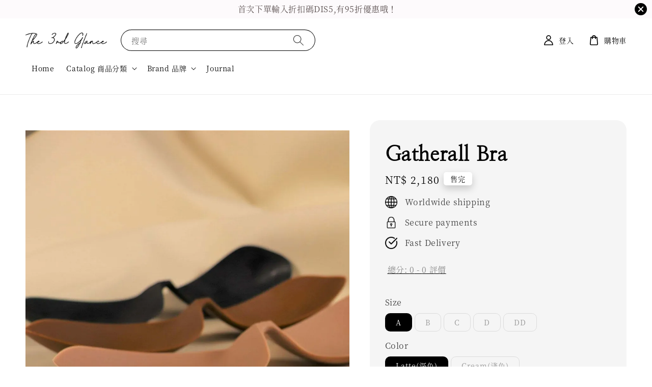

--- FILE ---
content_type: text/html; charset=UTF-8
request_url: https://www.the-3rd-glance.com/products/gatherall-bra
body_size: 73461
content:
<!doctype html>
<!--[if lt IE 7]><html class="no-js lt-ie9 lt-ie8 lt-ie7" lang="en"> <![endif]-->
<!--[if IE 7]><html class="no-js lt-ie9 lt-ie8" lang="en"> <![endif]-->
<!--[if IE 8]><html class="no-js lt-ie9" lang="en"> <![endif]-->
<!--[if IE 9 ]><html class="ie9 no-js"> <![endif]-->
<!--[if (gt IE 9)|!(IE)]><!--> <html class="no-js"> <!--<![endif]-->
<head><meta name="google-site-verification" content="C0zc73GF2a3Tv_lO59z1WdD3-6iYoXxFSC42NbK5T6Y" />
<meta name="description" content="The 3rd Glance 是一間融合運動與時裝的歐美小眾選品店，嚴選高質感單品與舒適剪裁，主打非快時尚的生活風格，實體 showroom 可預約試穿。">

  <!-- Basic page needs ================================================== -->
  <meta charset="utf-8">
  <meta http-equiv="X-UA-Compatible" content="IE=edge,chrome=1">

  
  <link rel="icon" href="https://cdn.store-assets.com/s/158310/f/14355042.png" />
  

  <!-- Title and description ================================================== -->
  <title>
  Gatherall Bra &ndash; The 3rd Glance
  </title>

  
  <meta name="description" content="商品描述

超薄醫療等級矽膠
直徑 8cm
防水防汗
洗淨晾乾後可重複使用30次以上
可搭配品牌皂紙清洗
白皙膚色可以選cream, 健康膚色可選latte
材質

medical silicone
注意事項

1. 膠膜撕下後, 請放回捲筒裡, 胸貼使用完/清洗完, 晾乾後黏回收納.

2. 使用前, 胸部請不要塗抹乳液或是身體油

3. 晾乾後請盡快收起來, 避免過多灰塵影響黏性

4. 可以使用清水或肥皂簡單清洗
">
  

  <!-- Social meta ================================================== -->
  

  <meta property="og:type" content="product">
  <meta property="og:title" content="Gatherall Bra">
  <meta property="og:url" content="https://www.the-3rd-glance.com/products/gatherall-bra">
  
  <meta property="og:image" content="https://cdn.store-assets.com/s/158310/i/47851770.jpeg?width=480&format=webp">
  <meta property="og:image:secure_url" content="https://cdn.store-assets.com/s/158310/i/47851770.jpeg?width=480&format=webp">
  
  <meta property="og:image" content="https://cdn.store-assets.com/s/158310/i/47851766.jpeg?width=480&format=webp">
  <meta property="og:image:secure_url" content="https://cdn.store-assets.com/s/158310/i/47851766.jpeg?width=480&format=webp">
  
  <meta property="og:image" content="https://cdn.store-assets.com/s/158310/i/47851724.png?width=480&format=webp">
  <meta property="og:image:secure_url" content="https://cdn.store-assets.com/s/158310/i/47851724.png?width=480&format=webp">
  
  <meta property="og:price:amount" content="2180">
  <meta property="og:price:currency" content="TWD">


<meta property="og:description" content="商品描述

超薄醫療等級矽膠
直徑 8cm
防水防汗
洗淨晾乾後可重複使用30次以上
可搭配品牌皂紙清洗
白皙膚色可以選cream, 健康膚色可選latte
材質

medical silicone
注意事項

1. 膠膜撕下後, 請放回捲筒裡, 胸貼使用完/清洗完, 晾乾後黏回收納.

2. 使用前, 胸部請不要塗抹乳液或是身體油

3. 晾乾後請盡快收起來, 避免過多灰塵影響黏性

4. 可以使用清水或肥皂簡單清洗
">
<meta property="og:site_name" content="The 3rd Glance">



  <meta name="twitter:card" content="summary">



  <meta name="twitter:site" content="@">


  <meta name="twitter:title" content="Gatherall Bra">
  <meta name="twitter:description" content="商品描述超薄醫療等級矽膠一體成型防水防汗洗淨晾乾後可重複使用30次以上可搭配品牌皂紙清洗nu bra使用, 乳頭請靠近bra的中間, 不是罩杯的中間哦！尺寸可以參考圖片尺寸表, 若是介在兩個尺寸之間, 大一碼就是罩杯覆蓋度比較多, 小一碼就是罩杯覆蓋度較少, 可以自行評估搭配的衣服再做選擇. &amp;nbsp;白皙膚色可以選cream, 健康膚色可選latte包裝為環保紙盒, 運送過程可能會有些微壓到是">
  <meta name="twitter:image" content="">
  <meta name="twitter:image:width" content="480">
  <meta name="twitter:image:height" content="480">




  <!-- Helpers ================================================== -->
  <link rel="canonical" href="https://www.the-3rd-glance.com/products/gatherall-bra">
  <meta name="viewport" content="width=device-width,initial-scale=1,maximum-scale=1">
  <meta name="theme-color" content="#000000">
  
  <script src="//ajax.googleapis.com/ajax/libs/jquery/1.11.0/jquery.min.js" type="text/javascript" ></script>
  
  <!-- Header hook for plugins ================================================== -->
  
<!-- ScriptTags -->
<script>window.__st={'p': 'product', 'cid': ''};</script><script src='/assets/events.js'></script><script>(function(){function asyncLoad(){var urls=['/assets/facebook-pixel.js?v=1.1.1633954578','/assets/traffic.js?v=1','https://apps.easystore.co/mobile-messaging-share/script.js?shop=the3rdglance.easy.co','https://apps.easystore.co/timer-discount/script.js?shop=the3rdglance.easy.co','https://apps.easystore.co/instagram-feed/script.js?shop=the3rdglance.easy.co'];for(var i=0;i<urls.length;i++){var s=document.createElement('script');s.type='text/javascript';s.async=true;s.src=urls[i];var x=document.getElementsByTagName('script')[0];x.parentNode.insertBefore(s, x);}}window.attachEvent ? window.attachEvent('onload', asyncLoad) : window.addEventListener('load', asyncLoad, false);})();</script>
<!-- /ScriptTags -->

  
  
  <script src="https://store-themes.easystore.co/158310/themes/108199/assets/global.js?t=1769014809" defer="defer"></script>

  
  
  <script>
  (function(i,s,o,g,r,a,m){i['GoogleAnalyticsObject']=r;i[r]=i[r]||function(){
  (i[r].q=i[r].q||[]).push(arguments)},i[r].l=1*new Date();a=s.createElement(o),
  m=s.getElementsByTagName(o)[0];a.async=1;a.src=g;m.parentNode.insertBefore(a,m)
  })(window,document,'script','https://www.google-analytics.com/analytics.js','ga');

  ga('create', '', 'auto','myTracker');
  ga('myTracker.send', 'pageview');

  </script>
  
  <script src="/assets/storefront.js?id=914286bfa5e6419c67d1" type="text/javascript" ></script>
  

  <!-- CSS ================================================== -->
  <style>
      @font-face {
        font-family: 'Noto Serif TC';
        font-style: normal;
        font-weight: regular;
        src: local('Noto Serif TC regular'), local('Noto Serif TC-regular'), url(https://fonts.gstatic.com/s/notoseriftc/v17/XLYgIZb5bJNDGYxLBibeHZ0BhnEESXFtUsM.otf) format('truetype');
      }

      @font-face {
        font-family: 'Nanum Myeongjo';
        font-style: normal;
        font-weight: regular;
        src: local('Nanum Myeongjo regular'), local('Nanum Myeongjo-regular'), url(https://fonts.gstatic.com/s/nanummyeongjo/v15/9Btx3DZF0dXLMZlywRbVRNhxy1LreHQ8juyl.ttf) format('truetype');
      }

      :root {
        --font-body-family: 'Noto Serif TC', serif;
        --font-body-style: normal;
        --font-body-weight: 400;

        --font-heading-family: 'Nanum Myeongjo', serif;
        --font-heading-style: normal;
        --font-heading-weight: 700;

        --color-heading-text: 0,0,0;
        --color-base-text: 0,0,0;
        --color-base-background-1: 255,255,255;
        --color-base-background-2: 255,255,255;
        
        --color-base-solid-button-labels: 255,255,255;
        --color-base-outline-button-labels: 0,0,0;
        
        --color-base-accent-1: 0,0,0;
        --color-base-accent-2: 0,0,0;
        --payment-terms-background-color: 255,255,255;

        --gradient-base-background-1: 255,255,255;
        --gradient-base-background-2: 255,255,255;
        --gradient-base-accent-1: 0,0,0;
        --gradient-base-accent-2: 0,0,0;

        --page-width: 145rem;
      }

      *,
      *::before,
      *::after {
        box-sizing: inherit;
      }

      html {
        box-sizing: border-box;
        font-size: 62.5%;
        height: 100%;
      }

      body {
        display: grid;
        grid-template-rows: auto auto 1fr auto;
        grid-template-columns: 100%;
        min-height: 100%;
        margin: 0;
        font-size: 1.5rem;
        letter-spacing: 0.06rem;
        line-height: 1.8;
        font-family: var(--font-body-family);
        font-style: var(--font-body-style);
        font-weight: var(--font-body-weight);
        
      }

      @media screen and (min-width: 750px) {
        body {
          font-size: 1.6rem;
        }
      }
   </style>
  
  <link href="https://store-themes.easystore.co/158310/themes/108199/assets/base.css?t=1769014809" rel="stylesheet" type="text/css" media="screen" />

  
  
<!-- Snippet:global/head: Instagram Feed -->
<link rel="stylesheet" href="https://apps.easystore.co/assets/css/instagram-feed/insta-feed-style.css">
<!-- /Snippet -->

<!-- Snippet:global/head: Drift -->
<script>
!function() {
  var t;
  return t = window.driftt = window.drift = window.driftt || [], t.init ? void 0 : t.invoked ? void (window.console && console.error && console.error("Drift snippet included twice.")) : (t.invoked = !0, 
  t.methods = [ "identify", "track", "reset", "debug", "show", "ping", "page", "hide", "off", "on" ], 
  t.factory = function(e) {
    return function() {
      var n;
      return n = Array.prototype.slice.call(arguments), n.unshift(e), t.push(n), t;
    };
  }, t.methods.forEach(function(e) {
    t[e] = t.factory(e);
  }), t.load = function(t) {
    var e, n, o, r;
    e = 3e5, r = Math.ceil(new Date() / e) * e, o = document.createElement("script"), 
    o.type = "text/javascript", o.async = !0, o.crossorigin = "anonymous", o.src = "https://js.driftt.com/include/" + r + "/" + t + ".js", 
    n = document.getElementsByTagName("script")[0], n.parentNode.insertBefore(o, n);
  });
}();
drift.SNIPPET_VERSION = '0.2.0'
drift.load('tgvdvegciru6')

	
</script>
<!-- /Snippet -->

<!-- Snippet:global/head: Product Star Rating 商品評價 -->

          <script src="https://cdn.jsdelivr.net/npm/swiper@8/swiper-bundle.min.js"></script>
          <script src="https://apps.easystore.co/assets/js/star-rating/main.js"></script>
          <link rel="stylesheet" href="https://cdn.jsdelivr.net/npm/swiper@8/swiper-bundle.min.css">
          <link rel="stylesheet" href="https://apps.easystore.co/assets/css/star-rating/main.css?v1.4.3">
<!-- /Snippet -->


  <script>document.documentElement.className = document.documentElement.className.replace('no-js', 'js');</script>
</head>

<body id="gatherall-bra" class="template-product" >
	
  
<!-- Snippet:global/body_start: Announcement Bar -->
<style type="text/css">
  body {
    background-position: top 45px center;
  }

  div#announcement-bar-top {
    height: 45px;
  }

  span .announcement-close-button {
    text-align: center;
    display: -webkit-flex;
    display: -moz-flex;
    display: -ms-flex;
    display: -o-flex;
    display: inline-block;
    align-items: center;
    flex-wrap: wrap;
    justify-content: center;
  }

  #announcementBar_countdown:empty {
    display: none;
  }


  .announcementBar_timer {
    margin: 5px 0px;
  }

  .announcementBar_timer.style_1,
  .announcementBar_timer.style_2 {
    display: -webkit-inline-flex;
    display: -moz-inline-flex;
    display: -ms-inline-flex;
    display: -o-inline-flex;
    display: inline-flex;
    align-items: center;
    padding: 5px 8px;
    margin: 3px 0px 3px 10px;
    border-radius: 8px;
    font-weight: bold;
  }

  .announcementBar_timer.style_1>div,
  .announcementBar_timer.style_2>div {
    margin: 0 5px;
    line-height: 1;
  }

  .announcementBar_timer.style_1 small,
  .announcementBar_timer.style_2 small {
    display: block;
    font-size: 55%;
    line-height: 1;
  }

  .announcementBar_timer.style_2 {
    flex-direction: row;
  }

  .announcementBar_timer.style_2>div {
    position: relative;
  }

  .announcementBar_timer.style_2>div:not(:last-child):after {
    position: absolute;
    content: ':';
    top: 0;
    right: 0;
    margin-right: -7px;
  }

  .announcementBar_timer.style_3 {
    display: -webkit-inline-flex;
    display: -moz-inline-flex;
    display: -ms-inline-flex;
    display: -o-inline-flex;
    display: inline-flex;
    align-items: center;
    border-radius: 5px;
    padding: 5px 5px;
    margin-left: 10px;
    font-weight: bold;
  }

  .announcementBar_timer.style_3>div {
    margin: 0 3px;
    line-height: 1;
  }

  .announcementBar_timer.style_3 small {
    font-weight: bold;
    line-height: 1.1;
    font-size: 65%;
  }

  .announcement-close-button {
    position: relative;
    width: 24px;
    height: 24px;
    opacity: 1;
    background: #000;
    border-radius: 50%;
    cursor: pointer;
    top: 30%;
  }

  .announcement-close-button:hover {
    opacity: 0.6;
  }

  .announcement-close-button:before,
  .announcement-close-button:after {
    position: absolute;
    left: 11px;
    top: 5px;
    content: ' ';
    height: 14px;
    width: 2px;
    background-color: #fff;
    border-radius: 3px;
  }

  .announcement-close-button:before {
    transform: rotate(45deg);
  }

  .announcement-close-button:after {
    transform: rotate(-45deg);
  }

  .announcement-bar-button {
    padding: 4px 8px;
    vertical-align: baseline;
    border-radius: 5px;
    margin-left: 10px;
    opacity: 1;
    line-height: 1.1;
    text-decoration: none;
    display: inline-block;
    font-weight: 500;
  }

  .announcement-bar-button:hover {
    opacity: 0.8;
  }

  .announcement-bar-direction-button {
    cursor: pointer;
    padding: 0px 8px;
  }

  .announcement-bar-direction-button:hover {
    opacity: 0.8;
  }

  slider-announcement-bar-app {
    display: block;
    text-align: center;
    margin: 0px;
    padding: 6px 10px;
    border-top: 1px dashed transparent;
    border-bottom: 1px dashed transparent;
    width: 100%;
  }

  slider-announcement-bar-app ul::-webkit-scrollbar {
    height: 0.4rem;
    width: 0.4rem;
    display: none;
  }

  slider-announcement-bar-app ul {
    position: relative;
    display: flex;
    overflow-x: auto;
    -ms-overflow-style: none;
    /* IE 11 */
    scrollbar-width: none;
    /* Firefox 64 */
    scroll-snap-type: x mandatory;
    scroll-behavior: smooth;
    /* scroll-padding-left: 1rem; */
    -webkit-overflow-scrolling: touch;
    margin-bottom: 0;
    padding: 0;
    list-style: none;
    align-items: center;
  }

  slider-announcement-bar-app ul li {
    width: 100vw;
    scroll-snap-align: start;
    flex-shrink: 0;
  }
</style>

<input type="hidden" id="total_announcement_left" name="total_announcement_left" value="1">
<input type="hidden" id="locale" name="locale" value="zh_TW">

<slider-announcement-bar-app id="announcement-bar" name="announcement-bar" style="
    border: unset;
    padding: 4px 0px;
    margin: 0px;
    z-index:2999;
    background:rgba(249, 240, 247, 0.36);
    color:rgb(89, 78, 78);
    
">

  <div style="
    display: flex;
    justify-content: space-between;
    align-items: center;
    padding: 0px 0px;
    border-top: 0px;
    border-bottom: 0px;
    border-color: transparent;
  ">
    <div style="height: 24px;">
          </div>

    <ul style="flex-grow: 2; margin: 0px;">
            <li id="announcement_bar_0" style="
          display: flex;
          justify-content: center;
          align-items: center;
          flex-wrap: wrap;
          margin: 0px;
          width: 100%;
          word-wrap: break-word;
        ">
        首次下單輸入折扣碼DIS5,有95折優惠哦！
                        <input type="hidden" id="expired_at_0" name="expired_at_0" value="">
      </li>
          </ul>

    <div style="display: flex;">
                  <span id="announcement-close-button" name="announcement-close-button" class="announcement-close-button" style="margin-right: 10px;"></span>
          </div>
  </div>


</slider-announcement-bar-app>

<script>
  $(function() {
    var is_top_enabled =  0;

    const loadScript = function(url, callback) {
      const script = document.createElement("script");
      script.type = "text/javascript";
      // If the browser is Internet Explorer.
      if (script.readyState) {
        script.onreadystatechange = function() {
          if (script.readyState == "loaded" || script.readyState == "complete") {
            script.onreadystatechange = null;
            callback();
          }
        };
        // For any other browser.
      } else {
        script.onload = function() {
          callback();
        };
      }
      script.src = url;
      document.getElementsByTagName("head")[0].appendChild(script);
    };

    const announcementBarAppJS = function($) {

      $('#announcement-close-button').on('click', function() {
        $('#announcement-bar, #announcement-bar-top').hide();
        $('#easystore-section-header, .sticky-topbar').css('top', '');
      });
    }

    if (typeof jQuery === 'undefined') {
      loadScript('//ajax.googleapis.com/ajax/libs/jquery/1.11.2/jquery.min.js', function() {
        jQuery = jQuery.noConflict(true);
        announcementBarAppJS(jQuery);
      });
    } else {
      announcementBarAppJS(jQuery);
    }


    
    if(is_top_enabled){
      // Prevent announcement bar block header
      setTimeout(()=>{
        $('#easystore-section-header, .sticky-topbar').css('top', $('#announcement-bar').height()+'px');
      }, 2000);
    }
  });

  setInterval(function() {
    const total_announcement = "1"
    var total_announcement_left = $("#total_announcement_left").val();

    for (let i = 0; i <= total_announcement; i++) {
      const startDate = new Date();
      const endDateStr = $("#expired_at_" + i).val();
      const endDate = endDateStr == undefined ? new Date() : new Date(endDateStr.replace(/-/g, "/"));
      const seconds = (endDate.getTime() - startDate.getTime()) / 1000;

      const days = parseInt(seconds / 86400);
      const hours = parseInt((seconds % 86400) / 3600);
      const mins = parseInt((seconds % 86400 % 3600) / 60);
      const secs = parseInt((seconds % 86400 % 3600) % 60);

      // use to translate countdown unit
      // (translate based on the preferred language when save announcement bar setting)
      String.prototype.translate = function() {
        try {
          if ($("#locale").val() == "zh_TW") {
            if (this.toString() === 'day') {
              return "天";
            }
            if (this.toString() === 'hour') {
              return "小時";
            }
            if (this.toString() === 'min') {
              return "分鐘";
            }
            if (this.toString() === 'sec') {
              return "秒";
            }
          } else {
            if (this.toString() === 'day') {
              if (days > 0) {
                return "Days";
              } else {
                return "Day";
              }
            } else if (this.toString() === 'hour') {
              if (hours > 0) {
                return "Hours";
              } else {
                return "Hour";
              }
            } else if (this.toString() === 'min') {
              if (mins > 0) {
                return "Mins";
              } else {
                return "Min";
              }
            } else if (this.toString() === 'sec') {
              if (secs > 0) {
                return "Secs";
              } else {
                return "Sec";
              }
            }
          }
        } catch (error) {
          console.log("Some errors heres", error);
        }
      };

      const announcementBar_countdown = document.getElementById("announcementBar_countdown_" + i);
      if (announcementBar_countdown && seconds > 0) {

        $(announcementBar_countdown).show()
        announcementBar_countdown.innerHTML = `
          <div>
            ${days} <small>${'day'.translate()}</small>
          </div>
          <div>
            ${hours} <small>${'hour'.translate()}</small>
          </div>
          <div>
            ${mins} <small>${'min'.translate()}</small>
          </div>
          <div>
            ${secs} <small>${'sec'.translate()}</small>
          </div>
        `;


      } else if (announcementBar_countdown && seconds <= 0) {
        $("#announcement_bar_" + i).remove();
        total_announcement_left = total_announcement_left - 1;
        $("#total_announcement_left").val(total_announcement_left);
      }
    }

    showOrHide(total_announcement_left);
  }, 1000);


  function showOrHide(total_announcement_left) {
    if (total_announcement_left <= 1) {
      $("#previous-announcement-bar-button,#next-announcement-bar-button").hide();
    } else {
      $("#previous-announcement-bar-button,#next-announcement-bar-button").show();
    }

    if (total_announcement_left == 0) {
      $("#announcement-close-button").hide();
      $("#announcement-bar").hide();
      $('#announcement-bar-top').hide();
    }
  };

  let annoucementBarAutoMoveInterval = '';
  class AnnouncementBarAppSlider extends HTMLElement {
    constructor() {
      super();
      this.slider = this.querySelector('ul');
      this.sliderItems = this.querySelectorAll('li');
      this.prevButton = this.querySelector('a[name="previous"]');
      this.nextButton = this.querySelector('a[name="next"]');

      if (!this.slider || !this.nextButton) return;

      const resizeObserver = new ResizeObserver(entries => this.initPages());
      resizeObserver.observe(this.slider);

      this.slider.addEventListener('scroll', this.update.bind(this));
      this.prevButton.addEventListener('click', this.onButtonClick.bind(this));
      this.nextButton.addEventListener('click', this.onButtonClick.bind(this));


    }

    initPages() {
      const sliderItemsToShow = Array.from(this.sliderItems).filter(element => element.clientWidth > 0);
      this.sliderLastItem = sliderItemsToShow[sliderItemsToShow.length - 1];
      if (sliderItemsToShow.length === 0) return;
      this.slidesPerPage = Math.floor(this.slider.clientWidth / sliderItemsToShow[0].clientWidth);
      this.totalPages = sliderItemsToShow.length - this.slidesPerPage + 1;
      this.update();
      let self = this
      var total_announcement_left = $("#total_announcement_left").val();
      annoucementBarAutoMoveInterval = setInterval(function() {
        if (total_announcement_left > 1) {
          self.moveSlide('next')
        }
      }, 5000)
    }

    update() {
      this.currentPage = Math.round(this.slider.scrollLeft / this.sliderLastItem.clientWidth) + 1;
    }

    onButtonClick(event) {
      event.preventDefault();
      let self = this;
      self.moveSlide(event.currentTarget.name);
    }


    moveSlide(move_to) {

      clearInterval(annoucementBarAutoMoveInterval);
      let self = this;
      annoucementBarAutoMoveInterval = setInterval(function() {
        self.moveSlide('next');
      }, 5000)

      if (move_to === 'previous' && this.currentPage === 1) {
        this.slider.scrollTo({
          left: this.sliderLastItem.clientWidth * (this.totalPages - 1)
        });
      } else if (move_to === 'next' && this.currentPage === this.totalPages) {
        this.slider.scrollTo({
          left: 0
        });
      } else {
        const slideScrollPosition = move_to === 'next' ? this.slider.scrollLeft + this.sliderLastItem
          .clientWidth : this.slider.scrollLeft - this.sliderLastItem.clientWidth;
        this.slider.scrollTo({
          left: slideScrollPosition
        });
      }
    }

  }

  customElements.define('slider-announcement-bar-app', AnnouncementBarAppSlider);
</script>

<!-- /Snippet -->

<!-- Snippet:global/body_start: Console Extension -->
<div id='es_console' style='display: none;'>158310</div>
<!-- /Snippet -->
<link href="/assets/css/wishlist.css?v1.02" rel="stylesheet" type="text/css" media="screen" />
<link rel="stylesheet" href="https://cdnjs.cloudflare.com/ajax/libs/font-awesome/4.5.0/css/font-awesome.min.css">

<script src="/assets/js/wishlist/wishlist.js" type="text/javascript"></script>
	
 	<style>
  header {
    --logo-width: 160px;
  }
  .header-wrapper,
  .header-wrapper .list-menu--disclosure,
  .header-wrapper .search-modal{
    background-color: #FFFFFF;
  }
  .header-wrapper .search-modal .field__input{
    background-color: rgb(var(--color-background));
  }
  .header-wrapper summary .icon-caret,
  .header-wrapper .header__menu-item a,
  .header-wrapper .list-menu__item,
  .header-wrapper .link--text{
    color: #000000;
  }
  
  .search-modal__form{
    position: relative;
  }
  
  .dropdown {
    display: none;
    position: absolute;
    top: 100%;
    left: 0;
    width: 100%;
    padding: 5px 0;
    background-color: #fff;
    color:#000;
    z-index: 1000;
    border-bottom-left-radius: 15px;
    border-bottom-right-radius: 15px;
    border: 1px solid rgba(var(--color-foreground), 1);
    border-top: none;
    overflow-x: hidden;
    overflow-y: auto;
    max-height: 350px;
  }
  
  .dropdown-item {
    padding: 0.4rem 2rem;
    cursor: pointer;
    line-height: 1.4;
    overflow: hidden;
    text-overflow: ellipsis;
    white-space: nowrap;
  }
  
  .dropdown-item:hover{
    background-color: #f3f3f3;
  }
  
  .search__input.is-focus{
    border-radius: 15px;
    border-bottom-left-radius: 0;
    border-bottom-right-radius: 0;
    border: 1px solid rgba(var(--color-foreground), 1);
    border-bottom: none;
    box-shadow: none;
  }
  
  .clear-all {
    text-align: right;
    padding: 0 2rem 0.2rem;
    line-height: 1;
    font-size: 70%;
    margin-bottom: -2px;
  }
  
  .clear-all:hover{
    background-color: #fff;
  }
  
  .search-input-focus .easystore-section-header-hidden{
    transform: none;
  }
  .referral-notification {
    position: absolute;
    top: 100%;
    right: 0;
    background: white;
    border: 1px solid #e0e0e0;
    border-radius: 8px;
    box-shadow: 0 4px 12px rgba(0, 0, 0, 0.15);
    width: 280px;
    z-index: 1000;
    padding: 16px;
    margin-top: 8px;
    font-size: 14px;
    line-height: 1.4;
  }
  
  .referral-notification::before {
    content: '';
    position: absolute;
    top: -8px;
    right: 20px;
    width: 0;
    height: 0;
    border-left: 8px solid transparent;
    border-right: 8px solid transparent;
    border-bottom: 8px solid white;
  }
  
  .referral-notification::after {
    content: '';
    position: absolute;
    top: -9px;
    right: 20px;
    width: 0;
    height: 0;
    border-left: 8px solid transparent;
    border-right: 8px solid transparent;
    border-bottom: 8px solid #e0e0e0;
  }
  
  .referral-notification h4 {
    margin: 0 0 8px 0;
    color: #2196F3;
    font-size: 16px;
    font-weight: 600;
  }
  
  .referral-notification p {
    margin: 0 0 12px 0;
    color: #666;
  }
  
  .referral-notification .referral-code {
    background: #f5f5f5;
    padding: 8px;
    border-radius: 4px;
    font-family: monospace;
    font-size: 13px;
    text-align: center;
    margin: 8px 0;
    border: 1px solid #ddd;
  }
  
  .referral-notification .close-btn {
    position: absolute;
    top: 8px;
    right: 8px;
    background: none;
    border: none;
    font-size: 18px;
    color: #999;
    cursor: pointer;
    padding: 0;
    width: 20px;
    height: 20px;
    line-height: 1;
  }
  
  .referral-notification .close-btn:hover {
    color: #333;
  }
  
  .referral-notification .action-btn {
    background: #2196F3;
    color: white;
    border: none;
    padding: 8px 16px;
    border-radius: 4px;
    cursor: pointer;
    font-size: 12px;
    margin-right: 8px;
    margin-top: 8px;
  }
  
  .referral-notification .action-btn:hover {
    background: #1976D2;
  }
  
  .referral-notification .dismiss-btn {
    background: transparent;
    color: #666;
    border: 1px solid #ddd;
    padding: 8px 16px;
    border-radius: 4px;
    cursor: pointer;
    font-size: 12px;
    margin-top: 8px;
  }
  
  .referral-notification .dismiss-btn:hover {
    background: #f5f5f5;
  }
  .referral-modal__dialog {
    transform: translate(-50%, 0);
    transition: transform var(--duration-default) ease, visibility 0s;
    z-index: 10000;
    position: fixed;
    top: 20vh;
    left: 50%;
    width: 100%;
    max-width: 350px;
    box-shadow: 0 4px 12px rgba(0, 0, 0, 0.15);
    border-radius: 12px;
    background-color: #fff;
    color: #000;
    padding: 20px;
    text-align: center;
  }

  .modal-overlay.referral-modal-overlay {
    position: fixed;
    top: 0;
    left: 0;
    width: 100%;
    height: 100%;
    background-color: rgba(0, 0, 0, 0.7);
    z-index: 2001;
    display: block;
    opacity: 1;
    transition: opacity var(--duration-default) ease, visibility 0s;
  }
</style>

<link rel="preload" href="https://store-themes.easystore.co/158310/themes/108199/assets/section-header.css?t=1769014809" as="style" onload="this.onload=null;this.rel='stylesheet'">
<link rel="preload" href="https://store-themes.easystore.co/158310/themes/108199/assets/component-list-menu.css?t=1769014809" as="style" onload="this.onload=null;this.rel='stylesheet'">
<link rel="preload" href="https://store-themes.easystore.co/158310/themes/108199/assets/component-menu-drawer.css?t=1769014809" as="style" onload="this.onload=null;this.rel='stylesheet'">
<link rel="preload" href="https://store-themes.easystore.co/158310/themes/108199/assets/component-cart-notification.css?v1.1?t=1769014809" as="style" onload="this.onload=null;this.rel='stylesheet'">

<script src="https://store-themes.easystore.co/158310/themes/108199/assets/cart-notification.js?t=1769014809" defer="defer"></script>
<script src="https://store-themes.easystore.co/158310/themes/108199/assets/details-modal.js?t=1769014809" defer="defer"></script>

<svg xmlns="http://www.w3.org/2000/svg" class="hidden">
  <symbol id="icon-search" viewbox="0 0 18 19" fill="none">
    <path fill-rule="evenodd" clip-rule="evenodd" d="M11.03 11.68A5.784 5.784 0 112.85 3.5a5.784 5.784 0 018.18 8.18zm.26 1.12a6.78 6.78 0 11.72-.7l5.4 5.4a.5.5 0 11-.71.7l-5.41-5.4z" fill="currentColor"/>
  </symbol>

  <symbol id="icon-close" class="icon icon-close" fill="none" viewBox="0 0 18 17">
    <path d="M.865 15.978a.5.5 0 00.707.707l7.433-7.431 7.579 7.282a.501.501 0 00.846-.37.5.5 0 00-.153-.351L9.712 8.546l7.417-7.416a.5.5 0 10-.707-.708L8.991 7.853 1.413.573a.5.5 0 10-.693.72l7.563 7.268-7.418 7.417z" fill="currentColor">
  </symbol>
</svg>


<div id="easystore-section-header">
  <sticky-header class="header-wrapper header-wrapper--border-bottom">
    <header class="header header--middle-left page-width header--has-menu" style="padding-bottom:2rem;" itemscope itemtype="http://schema.org/Organization">
      <header-drawer data-breakpoint="tablet">
        <details class="menu-drawer-container menu-opening">
          <summary class="header__icon header__icon--menu header__icon--summary link link--text focus-inset" aria-label="Menu" role="button" aria-expanded="true" aria-controls="menu-drawer">
            <span>
              


    <svg class="icon icon-hamburger " data-name="Layer 1" xmlns="http://www.w3.org/2000/svg" viewBox="0 0 600 600"><path d="M32.5,65h535a25,25,0,0,0,0-50H32.5a25,25,0,0,0,0,50Z" fill="currentColor"/><path d="M567.5,275H32.5a25,25,0,0,0,0,50h535a25,25,0,0,0,0-50Z" fill="currentColor"/><path d="M567.5,535H32.5a25,25,0,0,0,0,50h535a25,25,0,0,0,0-50Z" fill="currentColor"/></svg>

  

              


    <svg class="icon icon-close " data-name="Layer 1" xmlns="http://www.w3.org/2000/svg" viewBox="0 0 600 600"><path d="M335.36,300,581.87,53.48a25,25,0,0,0-35.35-35.35L300,264.64,53.48,18.13A25,25,0,0,0,18.13,53.48L264.64,300,18.13,546.52a25,25,0,0,0,35.35,35.35L300,335.36,546.52,581.87a25,25,0,0,0,35.35-35.35Z" fill="currentColor"/></svg>

  

            </span>
          </summary>
          <div id="menu-drawer" class="menu-drawer motion-reduce" tabindex="-1">
            <div class="menu-drawer__inner-container">
              <div class="menu-drawer__navigation-container">
                <nav class="menu-drawer__navigation">
                  <ul class="menu-drawer__menu list-menu" role="list">
                    
                    
                      
                        <li>
                          <a href="/"  class="menu-drawer__menu-item list-menu__item link link--text focus-inset">
                            Home
                          </a>
                        </li>
                      
                    
                    
                      
                        
                        <li>
                          <details>
                                <summary class="menu-drawer__menu-item list-menu__item link link--text focus-inset" role="button" aria-expanded="false" aria-controls="link-Bags">
                                  <a href="/collections/all"  class="link--text list-menu__item menu-drawer__menu-item">
                                    Catalog 商品分類
                                  </a>
                                  


    <svg class="icon icon-arrow " data-name="Layer 1" xmlns="http://www.w3.org/2000/svg" viewBox="0 0 600 339.56"><path d="M31.06,196.67H504l-88.56,88.56a26.89,26.89,0,1,0,38,38L588,188.79a26.89,26.89,0,0,0,0-38L453.49,16.29a26.89,26.89,0,0,0-38,38L504,142.88H31.06a26.9,26.9,0,0,0,0,53.79Z" fill="currentColor"/></svg>

  

                                  


    <svg aria-hidden="true" focusable="false" role="presentation" class="icon icon-caret " viewBox="0 0 10 6">
      <path fill-rule="evenodd" clip-rule="evenodd" d="M9.354.646a.5.5 0 00-.708 0L5 4.293 1.354.646a.5.5 0 00-.708.708l4 4a.5.5 0 00.708 0l4-4a.5.5 0 000-.708z" fill="currentColor"></path>
    </svg>

  

                                </summary>
                                <div class="menu-drawer__submenu motion-reduce" tabindex="-1">
                                  <div class="menu-drawer__inner-submenu">
                                    <button class="menu-drawer__close-button link link--text focus-inset" aria-expanded="true">
                                      


    <svg class="icon icon-arrow " data-name="Layer 1" xmlns="http://www.w3.org/2000/svg" viewBox="0 0 600 339.56"><path d="M31.06,196.67H504l-88.56,88.56a26.89,26.89,0,1,0,38,38L588,188.79a26.89,26.89,0,0,0,0-38L453.49,16.29a26.89,26.89,0,0,0-38,38L504,142.88H31.06a26.9,26.9,0,0,0,0,53.79Z" fill="currentColor"/></svg>

  

                                      Catalog 商品分類
                                    </button>
                                    <ul class="menu-drawer__menu list-menu" role="list" tabindex="-1">
                                      
                                        
                                        
                                          <li>
                                            <a href="/collections/shop-all"  class="menu-drawer__menu-item link link--text list-menu__item focus-inset">
                                              SHOP ALL
                                            </a>
                                          </li>
                                        
                                      
                                        
                                        
                                          <li>
                                            <a href="/collections/new-in"  class="menu-drawer__menu-item link link--text list-menu__item focus-inset">
                                              NEW IN 最新商品
                                            </a>
                                          </li>
                                        
                                      
                                        
                                        
                                          <li>
                                            <a href="/collections/best-seller"  class="menu-drawer__menu-item link link--text list-menu__item focus-inset">
                                              BEST SELLER 熱賣商品
                                            </a>
                                          </li>
                                        
                                      
                                        
                                        
                                          <li>
                                            <a href="/collections/sale"  class="menu-drawer__menu-item link link--text list-menu__item focus-inset">
                                              SALE 零碼折扣
                                            </a>
                                          </li>
                                        
                                      
                                        
                                        
                                          <li>
                                            <a href="/collections/sportswear"  class="menu-drawer__menu-item link link--text list-menu__item focus-inset">
                                              ACTIVEWEAR 運動服飾
                                            </a>
                                          </li>
                                        
                                      
                                        
                                        
                                          
                                          <li>
                                            <details>
                                                  <summary class="menu-drawer__menu-item list-menu__item link link--text focus-inset" role="button" aria-expanded="false" aria-controls="link-Bags">
                                                    <a href="/collections/brand-品牌"  class="link--text list-menu__item menu-drawer__menu-item">
                                                      BRAND 品牌
                                                    </a>
                                                    


    <svg class="icon icon-arrow " data-name="Layer 1" xmlns="http://www.w3.org/2000/svg" viewBox="0 0 600 339.56"><path d="M31.06,196.67H504l-88.56,88.56a26.89,26.89,0,1,0,38,38L588,188.79a26.89,26.89,0,0,0,0-38L453.49,16.29a26.89,26.89,0,0,0-38,38L504,142.88H31.06a26.9,26.9,0,0,0,0,53.79Z" fill="currentColor"/></svg>

  

                                                    


    <svg aria-hidden="true" focusable="false" role="presentation" class="icon icon-caret " viewBox="0 0 10 6">
      <path fill-rule="evenodd" clip-rule="evenodd" d="M9.354.646a.5.5 0 00-.708 0L5 4.293 1.354.646a.5.5 0 00-.708.708l4 4a.5.5 0 00.708 0l4-4a.5.5 0 000-.708z" fill="currentColor"></path>
    </svg>

  

                                                  </summary>
                                                  <div class="menu-drawer__submenu motion-reduce" tabindex="-1">
                                                    <div class="menu-drawer__inner-submenu">
                                                      <button class="menu-drawer__close-button link link--text focus-inset" aria-expanded="true">
                                                        


    <svg class="icon icon-arrow " data-name="Layer 1" xmlns="http://www.w3.org/2000/svg" viewBox="0 0 600 339.56"><path d="M31.06,196.67H504l-88.56,88.56a26.89,26.89,0,1,0,38,38L588,188.79a26.89,26.89,0,0,0,0-38L453.49,16.29a26.89,26.89,0,0,0-38,38L504,142.88H31.06a26.9,26.9,0,0,0,0,53.79Z" fill="currentColor"/></svg>

  

                                                        BRAND 品牌
                                                      </button>
                                                      <ul class="menu-drawer__menu list-menu" role="list" tabindex="-1">
                                                        
                                                          
                                                          
                                                            <li>
                                                              <a href="/collections/all-fenix"  class="menu-drawer__menu-item link link--text list-menu__item focus-inset">
                                                                ALL FENIX
                                                              </a>
                                                            </li>
                                                          
                                                        
                                                          
                                                          
                                                            <li>
                                                              <a href="/collections/all-row"  class="menu-drawer__menu-item link link--text list-menu__item focus-inset">
                                                                ALL ROW/MOD REF
                                                              </a>
                                                            </li>
                                                          
                                                        
                                                          
                                                          
                                                            <li>
                                                              <a href="/collections/alala"  class="menu-drawer__menu-item link link--text list-menu__item focus-inset">
                                                                ALALA
                                                              </a>
                                                            </li>
                                                          
                                                        
                                                          
                                                          
                                                            <li>
                                                              <a href="/collections/arron"  class="menu-drawer__menu-item link link--text list-menu__item focus-inset">
                                                                ARRON
                                                              </a>
                                                            </li>
                                                          
                                                        
                                                          
                                                          
                                                            <li>
                                                              <a href="/collections/astr-the-label"  class="menu-drawer__menu-item link link--text list-menu__item focus-inset">
                                                                ASTR THE LABEL
                                                              </a>
                                                            </li>
                                                          
                                                        
                                                          
                                                          
                                                            <li>
                                                              <a href="/collections/elle-grey"  class="menu-drawer__menu-item link link--text list-menu__item focus-inset">
                                                                ELLE GREY
                                                              </a>
                                                            </li>
                                                          
                                                        
                                                          
                                                          
                                                            <li>
                                                              <a href="/collections/flora-nikrooze"  class="menu-drawer__menu-item link link--text list-menu__item focus-inset">
                                                                FLORA NIKROOZ
                                                              </a>
                                                            </li>
                                                          
                                                        
                                                          
                                                          
                                                            <li>
                                                              <a href="/collections/free-people"  class="menu-drawer__menu-item link link--text list-menu__item focus-inset">
                                                                FREE PEOPLE
                                                              </a>
                                                            </li>
                                                          
                                                        
                                                          
                                                          
                                                            <li>
                                                              <a href="/collections/hashttag"  class="menu-drawer__menu-item link link--text list-menu__item focus-inset">
                                                                HASHTTAG
                                                              </a>
                                                            </li>
                                                          
                                                        
                                                          
                                                          
                                                            <li>
                                                              <a href="/collections/hifabric衣物香氛噴霧"  class="menu-drawer__menu-item link link--text list-menu__item focus-inset">
                                                                HIFABRIC香氛
                                                              </a>
                                                            </li>
                                                          
                                                        
                                                          
                                                          
                                                            <li>
                                                              <a href="/collections/jenho"  class="menu-drawer__menu-item link link--text list-menu__item focus-inset">
                                                                JENHO
                                                              </a>
                                                            </li>
                                                          
                                                        
                                                          
                                                          
                                                            <li>
                                                              <a href="/collections/lilybod"  class="menu-drawer__menu-item link link--text list-menu__item focus-inset">
                                                                LILYBOD
                                                              </a>
                                                            </li>
                                                          
                                                        
                                                          
                                                          
                                                            <li>
                                                              <a href="/collections/lna"  class="menu-drawer__menu-item link link--text list-menu__item focus-inset">
                                                                LNA
                                                              </a>
                                                            </li>
                                                          
                                                        
                                                          
                                                          
                                                            <li>
                                                              <a href="/collections/lune-active"  class="menu-drawer__menu-item link link--text list-menu__item focus-inset">
                                                                LUNE ACTIVE
                                                              </a>
                                                            </li>
                                                          
                                                        
                                                          
                                                          
                                                            <li>
                                                              <a href="/collections/mono-b"  class="menu-drawer__menu-item link link--text list-menu__item focus-inset">
                                                                MONO B
                                                              </a>
                                                            </li>
                                                          
                                                        
                                                          
                                                          
                                                            <li>
                                                              <a href="/collections/moveactive"  class="menu-drawer__menu-item link link--text list-menu__item focus-inset">
                                                                MOVEACTIVE
                                                              </a>
                                                            </li>
                                                          
                                                        
                                                          
                                                          
                                                            <li>
                                                              <a href="/collections/nia"  class="menu-drawer__menu-item link link--text list-menu__item focus-inset">
                                                                NIA
                                                              </a>
                                                            </li>
                                                          
                                                        
                                                          
                                                          
                                                            <li>
                                                              <a href="/collections/nux-active"  class="menu-drawer__menu-item link link--text list-menu__item focus-inset">
                                                                NUX ACTIVE
                                                              </a>
                                                            </li>
                                                          
                                                        
                                                          
                                                          
                                                            <li>
                                                              <a href="/collections/paper-label"  class="menu-drawer__menu-item link link--text list-menu__item focus-inset">
                                                                PAPER LABEL
                                                              </a>
                                                            </li>
                                                          
                                                        
                                                          
                                                          
                                                            <li>
                                                              <a href="/collections/richer-poorer"  class="menu-drawer__menu-item link link--text list-menu__item focus-inset">
                                                                RICHER POORER
                                                              </a>
                                                            </li>
                                                          
                                                        
                                                          
                                                          
                                                            <li>
                                                              <a href="/collections/rumored"  class="menu-drawer__menu-item link link--text list-menu__item focus-inset">
                                                                RUMORED
                                                              </a>
                                                            </li>
                                                          
                                                        
                                                          
                                                          
                                                            <li>
                                                              <a href="/collections/ryderwear"  class="menu-drawer__menu-item link link--text list-menu__item focus-inset">
                                                                RYDERWEAR
                                                              </a>
                                                            </li>
                                                          
                                                        
                                                          
                                                          
                                                            <li>
                                                              <a href="/collections/sage-clare"  class="menu-drawer__menu-item link link--text list-menu__item focus-inset">
                                                                Sage &amp; Clare
                                                              </a>
                                                            </li>
                                                          
                                                        
                                                          
                                                          
                                                            <li>
                                                              <a href="/collections/siawear"  class="menu-drawer__menu-item link link--text list-menu__item focus-inset">
                                                                SIAWEAR
                                                              </a>
                                                            </li>
                                                          
                                                        
                                                          
                                                          
                                                            <li>
                                                              <a href="/collections/silfen"  class="menu-drawer__menu-item link link--text list-menu__item focus-inset">
                                                                SILFEN
                                                              </a>
                                                            </li>
                                                          
                                                        
                                                          
                                                          
                                                            <li>
                                                              <a href="/collections/sndy"  class="menu-drawer__menu-item link link--text list-menu__item focus-inset">
                                                                SNDYS
                                                              </a>
                                                            </li>
                                                          
                                                        
                                                          
                                                          
                                                            <li>
                                                              <a href="/collections/souls"  class="menu-drawer__menu-item link link--text list-menu__item focus-inset">
                                                                SOULS
                                                              </a>
                                                            </li>
                                                          
                                                        
                                                          
                                                          
                                                            <li>
                                                              <a href="/collections/sovere"  class="menu-drawer__menu-item link link--text list-menu__item focus-inset">
                                                                SOVERE
                                                              </a>
                                                            </li>
                                                          
                                                        
                                                          
                                                          
                                                            <li>
                                                              <a href="/collections/tanchen"  class="menu-drawer__menu-item link link--text list-menu__item focus-inset">
                                                                TANCHEN
                                                              </a>
                                                            </li>
                                                          
                                                        
                                                          
                                                          
                                                            <li>
                                                              <a href="/collections/the-3rd-glance"  class="menu-drawer__menu-item link link--text list-menu__item focus-inset">
                                                                The 3rd Glance
                                                              </a>
                                                            </li>
                                                          
                                                        
                                                          
                                                          
                                                            <li>
                                                              <a href="/collections/things-between"  class="menu-drawer__menu-item link link--text list-menu__item focus-inset">
                                                                THINGS BETWEEN
                                                              </a>
                                                            </li>
                                                          
                                                        
                                                          
                                                          
                                                            <li>
                                                              <a href="/collections/titika-activewear"  class="menu-drawer__menu-item link link--text list-menu__item focus-inset">
                                                                TITIKA ACTIVEWEAR
                                                              </a>
                                                            </li>
                                                          
                                                        
                                                          
                                                          
                                                            <li>
                                                              <a href="/collections/varley"  class="menu-drawer__menu-item link link--text list-menu__item focus-inset">
                                                                VARLEY
                                                              </a>
                                                            </li>
                                                          
                                                        
                                                          
                                                          
                                                            <li>
                                                              <a href="/collections/year-of-ours"  class="menu-drawer__menu-item link link--text list-menu__item focus-inset">
                                                                YEAR OF OURS
                                                              </a>
                                                            </li>
                                                          
                                                        
                                                        
                                                      </ul>
                                                    </div>
                                                  </div>
                                            </details>
                                          </li>
                                        
                                      
                                        
                                        
                                          <li>
                                            <a href="/collections/gift-ideas"  class="menu-drawer__menu-item link link--text list-menu__item focus-inset">
                                              GIFT IDEAS 送禮首選
                                            </a>
                                          </li>
                                        
                                      
                                        
                                        
                                          
                                          <li>
                                            <details>
                                                  <summary class="menu-drawer__menu-item list-menu__item link link--text focus-inset" role="button" aria-expanded="false" aria-controls="link-Bags">
                                                    <a href="/collections/sports-bra-運動內衣"  class="link--text list-menu__item menu-drawer__menu-item">
                                                      SPORTS BRA 運動內衣
                                                    </a>
                                                    


    <svg class="icon icon-arrow " data-name="Layer 1" xmlns="http://www.w3.org/2000/svg" viewBox="0 0 600 339.56"><path d="M31.06,196.67H504l-88.56,88.56a26.89,26.89,0,1,0,38,38L588,188.79a26.89,26.89,0,0,0,0-38L453.49,16.29a26.89,26.89,0,0,0-38,38L504,142.88H31.06a26.9,26.9,0,0,0,0,53.79Z" fill="currentColor"/></svg>

  

                                                    


    <svg aria-hidden="true" focusable="false" role="presentation" class="icon icon-caret " viewBox="0 0 10 6">
      <path fill-rule="evenodd" clip-rule="evenodd" d="M9.354.646a.5.5 0 00-.708 0L5 4.293 1.354.646a.5.5 0 00-.708.708l4 4a.5.5 0 00.708 0l4-4a.5.5 0 000-.708z" fill="currentColor"></path>
    </svg>

  

                                                  </summary>
                                                  <div class="menu-drawer__submenu motion-reduce" tabindex="-1">
                                                    <div class="menu-drawer__inner-submenu">
                                                      <button class="menu-drawer__close-button link link--text focus-inset" aria-expanded="true">
                                                        


    <svg class="icon icon-arrow " data-name="Layer 1" xmlns="http://www.w3.org/2000/svg" viewBox="0 0 600 339.56"><path d="M31.06,196.67H504l-88.56,88.56a26.89,26.89,0,1,0,38,38L588,188.79a26.89,26.89,0,0,0,0-38L453.49,16.29a26.89,26.89,0,0,0-38,38L504,142.88H31.06a26.9,26.9,0,0,0,0,53.79Z" fill="currentColor"/></svg>

  

                                                        SPORTS BRA 運動內衣
                                                      </button>
                                                      <ul class="menu-drawer__menu list-menu" role="list" tabindex="-1">
                                                        
                                                          
                                                          
                                                            <li>
                                                              <a href="/collections/low-impact-低強度"  class="menu-drawer__menu-item link link--text list-menu__item focus-inset">
                                                                Low impact 低強度
                                                              </a>
                                                            </li>
                                                          
                                                        
                                                          
                                                          
                                                            <li>
                                                              <a href="/collections/medium-impact-中強度"  class="menu-drawer__menu-item link link--text list-menu__item focus-inset">
                                                                Medium impact 中強度
                                                              </a>
                                                            </li>
                                                          
                                                        
                                                          
                                                          
                                                            <li>
                                                              <a href="/collections/high-impact-高強度"  class="menu-drawer__menu-item link link--text list-menu__item focus-inset">
                                                                High impact 高強度
                                                              </a>
                                                            </li>
                                                          
                                                        
                                                        
                                                      </ul>
                                                    </div>
                                                  </div>
                                            </details>
                                          </li>
                                        
                                      
                                        
                                        
                                          
                                          <li>
                                            <details>
                                                  <summary class="menu-drawer__menu-item list-menu__item link link--text focus-inset" role="button" aria-expanded="false" aria-controls="link-Bags">
                                                    <a href="/collections/bottoms-下裝"  class="link--text list-menu__item menu-drawer__menu-item">
                                                      BOTTOMS 下裝
                                                    </a>
                                                    


    <svg class="icon icon-arrow " data-name="Layer 1" xmlns="http://www.w3.org/2000/svg" viewBox="0 0 600 339.56"><path d="M31.06,196.67H504l-88.56,88.56a26.89,26.89,0,1,0,38,38L588,188.79a26.89,26.89,0,0,0,0-38L453.49,16.29a26.89,26.89,0,0,0-38,38L504,142.88H31.06a26.9,26.9,0,0,0,0,53.79Z" fill="currentColor"/></svg>

  

                                                    


    <svg aria-hidden="true" focusable="false" role="presentation" class="icon icon-caret " viewBox="0 0 10 6">
      <path fill-rule="evenodd" clip-rule="evenodd" d="M9.354.646a.5.5 0 00-.708 0L5 4.293 1.354.646a.5.5 0 00-.708.708l4 4a.5.5 0 00.708 0l4-4a.5.5 0 000-.708z" fill="currentColor"></path>
    </svg>

  

                                                  </summary>
                                                  <div class="menu-drawer__submenu motion-reduce" tabindex="-1">
                                                    <div class="menu-drawer__inner-submenu">
                                                      <button class="menu-drawer__close-button link link--text focus-inset" aria-expanded="true">
                                                        


    <svg class="icon icon-arrow " data-name="Layer 1" xmlns="http://www.w3.org/2000/svg" viewBox="0 0 600 339.56"><path d="M31.06,196.67H504l-88.56,88.56a26.89,26.89,0,1,0,38,38L588,188.79a26.89,26.89,0,0,0,0-38L453.49,16.29a26.89,26.89,0,0,0-38,38L504,142.88H31.06a26.9,26.9,0,0,0,0,53.79Z" fill="currentColor"/></svg>

  

                                                        BOTTOMS 下裝
                                                      </button>
                                                      <ul class="menu-drawer__menu list-menu" role="list" tabindex="-1">
                                                        
                                                          
                                                          
                                                            <li>
                                                              <a href="/collections/skirt"  class="menu-drawer__menu-item link link--text list-menu__item focus-inset">
                                                                SKIRT 裙子
                                                              </a>
                                                            </li>
                                                          
                                                        
                                                          
                                                          
                                                            <li>
                                                              <a href="/collections/leggings-運動褲"  class="menu-drawer__menu-item link link--text list-menu__item focus-inset">
                                                                LEGGINGS 運動褲
                                                              </a>
                                                            </li>
                                                          
                                                        
                                                          
                                                          
                                                            <li>
                                                              <a href="/collections/pants-休閒褲"  class="menu-drawer__menu-item link link--text list-menu__item focus-inset">
                                                                PANTS 休閒長褲
                                                              </a>
                                                            </li>
                                                          
                                                        
                                                          
                                                          
                                                            <li>
                                                              <a href="/collections/shorts-短褲"  class="menu-drawer__menu-item link link--text list-menu__item focus-inset">
                                                                SHORTS 短褲
                                                              </a>
                                                            </li>
                                                          
                                                        
                                                          
                                                          
                                                            <li>
                                                              <a href="/collections/low-rise-低腰"  class="menu-drawer__menu-item link link--text list-menu__item focus-inset">
                                                                LOW-RISE 低腰
                                                              </a>
                                                            </li>
                                                          
                                                        
                                                          
                                                          
                                                            <li>
                                                              <a href="/collections/mid-rise中腰"  class="menu-drawer__menu-item link link--text list-menu__item focus-inset">
                                                                MID-RISE 中腰
                                                              </a>
                                                            </li>
                                                          
                                                        
                                                          
                                                          
                                                            <li>
                                                              <a href="/collections/high-rise-高腰"  class="menu-drawer__menu-item link link--text list-menu__item focus-inset">
                                                                HIGH-RISE 高腰
                                                              </a>
                                                            </li>
                                                          
                                                        
                                                          
                                                          
                                                            <li>
                                                              <a href="/collections/full-length"  class="menu-drawer__menu-item link link--text list-menu__item focus-inset">
                                                                FULL LENGTH 全長
                                                              </a>
                                                            </li>
                                                          
                                                        
                                                          
                                                          
                                                            <li>
                                                              <a href="/collections/7-8th"  class="menu-drawer__menu-item link link--text list-menu__item focus-inset">
                                                                7/8TH
                                                              </a>
                                                            </li>
                                                          
                                                        
                                                        
                                                      </ul>
                                                    </div>
                                                  </div>
                                            </details>
                                          </li>
                                        
                                      
                                        
                                        
                                          
                                          <li>
                                            <details>
                                                  <summary class="menu-drawer__menu-item list-menu__item link link--text focus-inset" role="button" aria-expanded="false" aria-controls="link-Bags">
                                                    <a href="/collections/tops-上衣"  class="link--text list-menu__item menu-drawer__menu-item">
                                                      TOPS 上衣
                                                    </a>
                                                    


    <svg class="icon icon-arrow " data-name="Layer 1" xmlns="http://www.w3.org/2000/svg" viewBox="0 0 600 339.56"><path d="M31.06,196.67H504l-88.56,88.56a26.89,26.89,0,1,0,38,38L588,188.79a26.89,26.89,0,0,0,0-38L453.49,16.29a26.89,26.89,0,0,0-38,38L504,142.88H31.06a26.9,26.9,0,0,0,0,53.79Z" fill="currentColor"/></svg>

  

                                                    


    <svg aria-hidden="true" focusable="false" role="presentation" class="icon icon-caret " viewBox="0 0 10 6">
      <path fill-rule="evenodd" clip-rule="evenodd" d="M9.354.646a.5.5 0 00-.708 0L5 4.293 1.354.646a.5.5 0 00-.708.708l4 4a.5.5 0 00.708 0l4-4a.5.5 0 000-.708z" fill="currentColor"></path>
    </svg>

  

                                                  </summary>
                                                  <div class="menu-drawer__submenu motion-reduce" tabindex="-1">
                                                    <div class="menu-drawer__inner-submenu">
                                                      <button class="menu-drawer__close-button link link--text focus-inset" aria-expanded="true">
                                                        


    <svg class="icon icon-arrow " data-name="Layer 1" xmlns="http://www.w3.org/2000/svg" viewBox="0 0 600 339.56"><path d="M31.06,196.67H504l-88.56,88.56a26.89,26.89,0,1,0,38,38L588,188.79a26.89,26.89,0,0,0,0-38L453.49,16.29a26.89,26.89,0,0,0-38,38L504,142.88H31.06a26.9,26.9,0,0,0,0,53.79Z" fill="currentColor"/></svg>

  

                                                        TOPS 上衣
                                                      </button>
                                                      <ul class="menu-drawer__menu list-menu" role="list" tabindex="-1">
                                                        
                                                          
                                                          
                                                            <li>
                                                              <a href="/collections/long-sleeves-長袖"  class="menu-drawer__menu-item link link--text list-menu__item focus-inset">
                                                                Long sleeves 長袖
                                                              </a>
                                                            </li>
                                                          
                                                        
                                                          
                                                          
                                                            <li>
                                                              <a href="/collections/short-sleeves-短袖"  class="menu-drawer__menu-item link link--text list-menu__item focus-inset">
                                                                Short sleeves 短袖
                                                              </a>
                                                            </li>
                                                          
                                                        
                                                          
                                                          
                                                            <li>
                                                              <a href="/collections/tank-tops-無袖"  class="menu-drawer__menu-item link link--text list-menu__item focus-inset">
                                                                Tank tops 無袖
                                                              </a>
                                                            </li>
                                                          
                                                        
                                                        
                                                      </ul>
                                                    </div>
                                                  </div>
                                            </details>
                                          </li>
                                        
                                      
                                        
                                        
                                          <li>
                                            <a href="/collections/dress-洋裝"  class="menu-drawer__menu-item link link--text list-menu__item focus-inset">
                                              DRESS 洋裝
                                            </a>
                                          </li>
                                        
                                      
                                        
                                        
                                          <li>
                                            <a href="/collections/jacket-外套-罩衫"  class="menu-drawer__menu-item link link--text list-menu__item focus-inset">
                                              JACKET 外套/罩衫
                                            </a>
                                          </li>
                                        
                                      
                                        
                                        
                                          <li>
                                            <a href="/collections/lounge-wear-家居服-睡衣"  class="menu-drawer__menu-item link link--text list-menu__item focus-inset">
                                              LOUNGE WEAR 家居服/睡衣
                                            </a>
                                          </li>
                                        
                                      
                                        
                                        
                                          
                                          <li>
                                            <details>
                                                  <summary class="menu-drawer__menu-item list-menu__item link link--text focus-inset" role="button" aria-expanded="false" aria-controls="link-Bags">
                                                    <a href="/collections/others-其他"  class="link--text list-menu__item menu-drawer__menu-item">
                                                      OTHERS 其他
                                                    </a>
                                                    


    <svg class="icon icon-arrow " data-name="Layer 1" xmlns="http://www.w3.org/2000/svg" viewBox="0 0 600 339.56"><path d="M31.06,196.67H504l-88.56,88.56a26.89,26.89,0,1,0,38,38L588,188.79a26.89,26.89,0,0,0,0-38L453.49,16.29a26.89,26.89,0,0,0-38,38L504,142.88H31.06a26.9,26.9,0,0,0,0,53.79Z" fill="currentColor"/></svg>

  

                                                    


    <svg aria-hidden="true" focusable="false" role="presentation" class="icon icon-caret " viewBox="0 0 10 6">
      <path fill-rule="evenodd" clip-rule="evenodd" d="M9.354.646a.5.5 0 00-.708 0L5 4.293 1.354.646a.5.5 0 00-.708.708l4 4a.5.5 0 00.708 0l4-4a.5.5 0 000-.708z" fill="currentColor"></path>
    </svg>

  

                                                  </summary>
                                                  <div class="menu-drawer__submenu motion-reduce" tabindex="-1">
                                                    <div class="menu-drawer__inner-submenu">
                                                      <button class="menu-drawer__close-button link link--text focus-inset" aria-expanded="true">
                                                        


    <svg class="icon icon-arrow " data-name="Layer 1" xmlns="http://www.w3.org/2000/svg" viewBox="0 0 600 339.56"><path d="M31.06,196.67H504l-88.56,88.56a26.89,26.89,0,1,0,38,38L588,188.79a26.89,26.89,0,0,0,0-38L453.49,16.29a26.89,26.89,0,0,0-38,38L504,142.88H31.06a26.9,26.9,0,0,0,0,53.79Z" fill="currentColor"/></svg>

  

                                                        OTHERS 其他
                                                      </button>
                                                      <ul class="menu-drawer__menu list-menu" role="list" tabindex="-1">
                                                        
                                                          
                                                          
                                                            <li>
                                                              <a href="/collections/bags-包包"  class="menu-drawer__menu-item link link--text list-menu__item focus-inset">
                                                                BAGS 包包
                                                              </a>
                                                            </li>
                                                          
                                                        
                                                          
                                                          
                                                            <li>
                                                              <a href="/collections/home-decoration"  class="menu-drawer__menu-item link link--text list-menu__item focus-inset">
                                                                HOME DECORATION 家飾用品
                                                              </a>
                                                            </li>
                                                          
                                                        
                                                          
                                                          
                                                            
                                                            <li>
                                                              <details>
                                                                <summary class="menu-drawer__menu-item list-menu__item link link--text focus-inset" role="button" aria-expanded="false" aria-controls="link-Bags">
                                                                  <a href="/collections/socks-襪子"  class="link--text list-menu__item menu-drawer__menu-item">
                                                                    SOCKS 襪子
                                                                  </a>
                                                                  


    <svg class="icon icon-arrow " data-name="Layer 1" xmlns="http://www.w3.org/2000/svg" viewBox="0 0 600 339.56"><path d="M31.06,196.67H504l-88.56,88.56a26.89,26.89,0,1,0,38,38L588,188.79a26.89,26.89,0,0,0,0-38L453.49,16.29a26.89,26.89,0,0,0-38,38L504,142.88H31.06a26.9,26.9,0,0,0,0,53.79Z" fill="currentColor"/></svg>

  

                                                                  


    <svg aria-hidden="true" focusable="false" role="presentation" class="icon icon-caret " viewBox="0 0 10 6">
      <path fill-rule="evenodd" clip-rule="evenodd" d="M9.354.646a.5.5 0 00-.708 0L5 4.293 1.354.646a.5.5 0 00-.708.708l4 4a.5.5 0 00.708 0l4-4a.5.5 0 000-.708z" fill="currentColor"></path>
    </svg>

  

                                                                </summary>
                                                                <div class="menu-drawer__submenu motion-reduce" tabindex="-1">
                                                                  <div class="menu-drawer__inner-submenu">
                                                                    <button class="menu-drawer__close-button link link--text focus-inset" aria-expanded="true">
                                                                      


    <svg class="icon icon-arrow " data-name="Layer 1" xmlns="http://www.w3.org/2000/svg" viewBox="0 0 600 339.56"><path d="M31.06,196.67H504l-88.56,88.56a26.89,26.89,0,1,0,38,38L588,188.79a26.89,26.89,0,0,0,0-38L453.49,16.29a26.89,26.89,0,0,0-38,38L504,142.88H31.06a26.9,26.9,0,0,0,0,53.79Z" fill="currentColor"/></svg>

  

                                                                      SOCKS 襪子
                                                                    </button>
                                                                    <ul class="menu-drawer__menu list-menu" role="list" tabindex="-1">
                                                                      
                                                                        <li>
                                                                          <a href="/collections/grip-socks-止滑襪"  class="link--text list-menu__item menu-drawer__menu-item focus-inset">
                                                                            Grip socks 止滑襪
                                                                          </a>
                                                                        </li>
                                                                      
                                                                        <li>
                                                                          <a href="/collections/socks-襪子-無止滑"  class="link--text list-menu__item menu-drawer__menu-item focus-inset">
                                                                            Socks 襪子 (無止滑)
                                                                          </a>
                                                                        </li>
                                                                      
                                                                    </ul>
                                                                  </div>
                                                                </div>
                                                              </details>
                                                            </li>
                                                          
                                                        
                                                        
                                                      </ul>
                                                    </div>
                                                  </div>
                                            </details>
                                          </li>
                                        
                                      
                                      
                                    </ul>
                                  </div>
                                </div>
                          </details>
                        </li>
                      
                    
                    
                      
                        
                        <li>
                          <details>
                                <summary class="menu-drawer__menu-item list-menu__item link link--text focus-inset" role="button" aria-expanded="false" aria-controls="link-Bags">
                                  <a href="/collections/brand-品牌"  class="link--text list-menu__item menu-drawer__menu-item">
                                    Brand 品牌
                                  </a>
                                  


    <svg class="icon icon-arrow " data-name="Layer 1" xmlns="http://www.w3.org/2000/svg" viewBox="0 0 600 339.56"><path d="M31.06,196.67H504l-88.56,88.56a26.89,26.89,0,1,0,38,38L588,188.79a26.89,26.89,0,0,0,0-38L453.49,16.29a26.89,26.89,0,0,0-38,38L504,142.88H31.06a26.9,26.9,0,0,0,0,53.79Z" fill="currentColor"/></svg>

  

                                  


    <svg aria-hidden="true" focusable="false" role="presentation" class="icon icon-caret " viewBox="0 0 10 6">
      <path fill-rule="evenodd" clip-rule="evenodd" d="M9.354.646a.5.5 0 00-.708 0L5 4.293 1.354.646a.5.5 0 00-.708.708l4 4a.5.5 0 00.708 0l4-4a.5.5 0 000-.708z" fill="currentColor"></path>
    </svg>

  

                                </summary>
                                <div class="menu-drawer__submenu motion-reduce" tabindex="-1">
                                  <div class="menu-drawer__inner-submenu">
                                    <button class="menu-drawer__close-button link link--text focus-inset" aria-expanded="true">
                                      


    <svg class="icon icon-arrow " data-name="Layer 1" xmlns="http://www.w3.org/2000/svg" viewBox="0 0 600 339.56"><path d="M31.06,196.67H504l-88.56,88.56a26.89,26.89,0,1,0,38,38L588,188.79a26.89,26.89,0,0,0,0-38L453.49,16.29a26.89,26.89,0,0,0-38,38L504,142.88H31.06a26.9,26.9,0,0,0,0,53.79Z" fill="currentColor"/></svg>

  

                                      Brand 品牌
                                    </button>
                                    <ul class="menu-drawer__menu list-menu" role="list" tabindex="-1">
                                      
                                        
                                        
                                          <li>
                                            <a href="/collections/all-fenix"  class="menu-drawer__menu-item link link--text list-menu__item focus-inset">
                                              ALL FENIX
                                            </a>
                                          </li>
                                        
                                      
                                        
                                        
                                          <li>
                                            <a href="/collections/all-row"  class="menu-drawer__menu-item link link--text list-menu__item focus-inset">
                                              ALL ROW/MOD REF
                                            </a>
                                          </li>
                                        
                                      
                                        
                                        
                                          <li>
                                            <a href="/collections/alala"  class="menu-drawer__menu-item link link--text list-menu__item focus-inset">
                                              ALALA
                                            </a>
                                          </li>
                                        
                                      
                                        
                                        
                                          <li>
                                            <a href="/collections/arron"  class="menu-drawer__menu-item link link--text list-menu__item focus-inset">
                                              ARRON
                                            </a>
                                          </li>
                                        
                                      
                                        
                                        
                                          <li>
                                            <a href="/collections/astr-the-label"  class="menu-drawer__menu-item link link--text list-menu__item focus-inset">
                                              ASTR THE LABEL
                                            </a>
                                          </li>
                                        
                                      
                                        
                                        
                                          <li>
                                            <a href="/collections/elle-grey"  class="menu-drawer__menu-item link link--text list-menu__item focus-inset">
                                              ELLE GREY
                                            </a>
                                          </li>
                                        
                                      
                                        
                                        
                                          <li>
                                            <a href="/collections/flora-nikrooze"  class="menu-drawer__menu-item link link--text list-menu__item focus-inset">
                                              FLORA NIKROOZ
                                            </a>
                                          </li>
                                        
                                      
                                        
                                        
                                          <li>
                                            <a href="/collections/free-people"  class="menu-drawer__menu-item link link--text list-menu__item focus-inset">
                                              FREE PEOPLE
                                            </a>
                                          </li>
                                        
                                      
                                        
                                        
                                          <li>
                                            <a href="/collections/hashttag"  class="menu-drawer__menu-item link link--text list-menu__item focus-inset">
                                              HASHTTAG
                                            </a>
                                          </li>
                                        
                                      
                                        
                                        
                                          <li>
                                            <a href="/collections/hifabric衣物香氛噴霧"  class="menu-drawer__menu-item link link--text list-menu__item focus-inset">
                                              HIFABRIC香氛
                                            </a>
                                          </li>
                                        
                                      
                                        
                                        
                                          <li>
                                            <a href="/collections/jenho"  class="menu-drawer__menu-item link link--text list-menu__item focus-inset">
                                              JENHO
                                            </a>
                                          </li>
                                        
                                      
                                        
                                        
                                          <li>
                                            <a href="/collections/lilybod"  class="menu-drawer__menu-item link link--text list-menu__item focus-inset">
                                              LILYBOD
                                            </a>
                                          </li>
                                        
                                      
                                        
                                        
                                          <li>
                                            <a href="/collections/lna"  class="menu-drawer__menu-item link link--text list-menu__item focus-inset">
                                              LNA
                                            </a>
                                          </li>
                                        
                                      
                                        
                                        
                                          <li>
                                            <a href="/collections/lune-active"  class="menu-drawer__menu-item link link--text list-menu__item focus-inset">
                                              LUNE ACTIVE
                                            </a>
                                          </li>
                                        
                                      
                                        
                                        
                                          <li>
                                            <a href="/collections/mono-b"  class="menu-drawer__menu-item link link--text list-menu__item focus-inset">
                                              MONO B
                                            </a>
                                          </li>
                                        
                                      
                                        
                                        
                                          <li>
                                            <a href="/collections/moveactive"  class="menu-drawer__menu-item link link--text list-menu__item focus-inset">
                                              MOVEACTIVE
                                            </a>
                                          </li>
                                        
                                      
                                        
                                        
                                          <li>
                                            <a href="/collections/nia"  class="menu-drawer__menu-item link link--text list-menu__item focus-inset">
                                              NIA
                                            </a>
                                          </li>
                                        
                                      
                                        
                                        
                                          <li>
                                            <a href="/collections/nux-active"  class="menu-drawer__menu-item link link--text list-menu__item focus-inset">
                                              NUX ACTIVE
                                            </a>
                                          </li>
                                        
                                      
                                        
                                        
                                          <li>
                                            <a href="/collections/paper-label"  class="menu-drawer__menu-item link link--text list-menu__item focus-inset">
                                              PAPER LABEL
                                            </a>
                                          </li>
                                        
                                      
                                        
                                        
                                          <li>
                                            <a href="/collections/richer-poorer"  class="menu-drawer__menu-item link link--text list-menu__item focus-inset">
                                              RICHER POORER
                                            </a>
                                          </li>
                                        
                                      
                                        
                                        
                                          <li>
                                            <a href="/collections/rumored"  class="menu-drawer__menu-item link link--text list-menu__item focus-inset">
                                              RUMORED
                                            </a>
                                          </li>
                                        
                                      
                                        
                                        
                                          <li>
                                            <a href="/collections/ryderwear"  class="menu-drawer__menu-item link link--text list-menu__item focus-inset">
                                              RYDERWEAR
                                            </a>
                                          </li>
                                        
                                      
                                        
                                        
                                          <li>
                                            <a href="/collections/sage-clare"  class="menu-drawer__menu-item link link--text list-menu__item focus-inset">
                                              Sage &amp; Clare
                                            </a>
                                          </li>
                                        
                                      
                                        
                                        
                                          <li>
                                            <a href="/collections/siawear"  class="menu-drawer__menu-item link link--text list-menu__item focus-inset">
                                              SIAWEAR
                                            </a>
                                          </li>
                                        
                                      
                                        
                                        
                                          <li>
                                            <a href="/collections/silfen"  class="menu-drawer__menu-item link link--text list-menu__item focus-inset">
                                              SILFEN
                                            </a>
                                          </li>
                                        
                                      
                                        
                                        
                                          <li>
                                            <a href="/collections/sndy"  class="menu-drawer__menu-item link link--text list-menu__item focus-inset">
                                              SNDYS
                                            </a>
                                          </li>
                                        
                                      
                                        
                                        
                                          <li>
                                            <a href="/collections/souls"  class="menu-drawer__menu-item link link--text list-menu__item focus-inset">
                                              SOULS
                                            </a>
                                          </li>
                                        
                                      
                                        
                                        
                                          <li>
                                            <a href="/collections/sovere"  class="menu-drawer__menu-item link link--text list-menu__item focus-inset">
                                              SOVERE
                                            </a>
                                          </li>
                                        
                                      
                                        
                                        
                                          <li>
                                            <a href="/collections/tanchen"  class="menu-drawer__menu-item link link--text list-menu__item focus-inset">
                                              TANCHEN
                                            </a>
                                          </li>
                                        
                                      
                                        
                                        
                                          <li>
                                            <a href="/collections/the-3rd-glance"  class="menu-drawer__menu-item link link--text list-menu__item focus-inset">
                                              The 3rd Glance
                                            </a>
                                          </li>
                                        
                                      
                                        
                                        
                                          <li>
                                            <a href="/collections/things-between"  class="menu-drawer__menu-item link link--text list-menu__item focus-inset">
                                              THINGS BETWEEN
                                            </a>
                                          </li>
                                        
                                      
                                        
                                        
                                          <li>
                                            <a href="/collections/titika-activewear"  class="menu-drawer__menu-item link link--text list-menu__item focus-inset">
                                              TITIKA ACTIVEWEAR
                                            </a>
                                          </li>
                                        
                                      
                                        
                                        
                                          <li>
                                            <a href="/collections/varley"  class="menu-drawer__menu-item link link--text list-menu__item focus-inset">
                                              VARLEY
                                            </a>
                                          </li>
                                        
                                      
                                        
                                        
                                          <li>
                                            <a href="/collections/year-of-ours"  class="menu-drawer__menu-item link link--text list-menu__item focus-inset">
                                              YEAR OF OURS
                                            </a>
                                          </li>
                                        
                                      
                                      
                                    </ul>
                                  </div>
                                </div>
                          </details>
                        </li>
                      
                    
                    
                      
                        <li>
                          <a href="/blogs/blog"  class="menu-drawer__menu-item list-menu__item link link--text focus-inset">
                            Journal
                          </a>
                        </li>
                      
                    
                  </ul>
                </nav>

                <div class="menu-drawer__utility-links">

                  




                  
                  
                  
                    <a href="/account/login" class="menu-drawer__account link link--text focus-inset h5">
                       


    <svg class="icon icon-account " data-name="Layer 1" xmlns="http://www.w3.org/2000/svg" viewBox="0 0 600 600"><path d="M300,296.19c-70.7,0-137.11,28.74-187,80.93-49.59,51.87-76.9,120.77-76.9,194v25H563.89v-25c0-73.22-27.31-142.12-76.9-194C437.11,324.93,370.7,296.19,300,296.19ZM87.42,546.11C99.29,433.81,190.1,346.19,300,346.19s200.71,87.62,212.58,199.92Z" fill="currentColor"/><path d="M300,285.34c77.6,0,140.73-63.13,140.73-140.73S377.6,3.89,300,3.89,159.27,67,159.27,144.61,222.4,285.34,300,285.34Zm0-231.45a90.73,90.73,0,1,1-90.73,90.72A90.82,90.82,0,0,1,300,53.89Z" fill="currentColor"/></svg>

  
 
                      
                      LOG IN 登入
                    </a>
                  
                    <a href="/account/register" class="menu-drawer__account link link--text focus-inset h5">
                      
                       


    <svg xmlns="http://www.w3.org/2000/svg" aria-hidden="true" focusable="false" role="presentation" class="icon icon-plus " fill="none" viewBox="0 0 10 10">
      <path fill-rule="evenodd" clip-rule="evenodd" d="M1 4.51a.5.5 0 000 1h3.5l.01 3.5a.5.5 0 001-.01V5.5l3.5-.01a.5.5 0 00-.01-1H5.5L5.49.99a.5.5 0 00-1 .01v3.5l-3.5.01H1z" fill="currentColor"></path>
    </svg>

  
 
                      NEW ACCOUNT 新帳戶
                    </a>
                  
                  
                  
                </div>
              </div>
            </div>
          </div>
        </details>
      </header-drawer>
  
      
        <a href="/" class="header__heading-link link link--text focus-inset" itemprop="url">
          <img src="https://cdn.store-assets.com/s/158310/f/14354236.png" class="header__heading-logo" alt="The 3rd Glance" loading="lazy" itemprop="logo">
        </a>
      

      
      <div class="header__search-input" tabindex="-1">
        <form action="/search" method="get" role="search" class="search search-modal__form">
          <div class="field">
            <input class="search__input field__input" 
              id="Search-In-Modal"
              type="search"
              name="q"
              value=""
              placeholder="搜尋"
              autocomplete="off"
            >
            <label class="field__label" for="Search-In-Modal">搜尋</label>
            <div class="dropdown" id="searchDropdown"></div>
            <input type="hidden" name="search_history" class="hidden_search_history">
            <input type="hidden" name="options[prefix]" value="last">
            <button class="search__button field__button" aria-label="搜尋">
              <svg class="icon icon-search" aria-hidden="true" focusable="false" role="presentation">
                <use href="#icon-search">
              </svg>
            </button> 
          </div>
        </form>
      </div>
      

      <nav class="header__inline-menu">
        <ul class="list-menu list-menu--inline" role="list">
          
            
              
                <li>
                  <a href="/"  class="header__menu-item header__menu-item list-menu__item link link--text focus-inset">
                    Home
                  </a>
                </li>
              
            
            
              
                
                <li>
                  <details-disclosure>
                    <details>
                      <summary class="header__menu-item list-menu__item link focus-inset">
                        <a href="/collections/all"  >Catalog 商品分類</a>
                        


    <svg aria-hidden="true" focusable="false" role="presentation" class="icon icon-caret " viewBox="0 0 10 6">
      <path fill-rule="evenodd" clip-rule="evenodd" d="M9.354.646a.5.5 0 00-.708 0L5 4.293 1.354.646a.5.5 0 00-.708.708l4 4a.5.5 0 00.708 0l4-4a.5.5 0 000-.708z" fill="currentColor"></path>
    </svg>

  

                      </summary>
                      <ul class="header__submenu list-menu list-menu--disclosure caption-large motion-reduce" role="list" tabindex="-1">
                        
                        
                        
                          
                            
                            <li>
                              <a href="/collections/shop-all"  class="header__menu-item list-menu__item link link--text focus-inset caption-large">
                                SHOP ALL
                              </a>
                            </li>
                          
                        
                        
                          
                            
                            <li>
                              <a href="/collections/new-in"  class="header__menu-item list-menu__item link link--text focus-inset caption-large">
                                NEW IN 最新商品
                              </a>
                            </li>
                          
                        
                        
                          
                            
                            <li>
                              <a href="/collections/best-seller"  class="header__menu-item list-menu__item link link--text focus-inset caption-large">
                                BEST SELLER 熱賣商品
                              </a>
                            </li>
                          
                        
                        
                          
                            
                            <li>
                              <a href="/collections/sale"  class="header__menu-item list-menu__item link link--text focus-inset caption-large">
                                SALE 零碼折扣
                              </a>
                            </li>
                          
                        
                        
                          
                            
                            <li>
                              <a href="/collections/sportswear"  class="header__menu-item list-menu__item link link--text focus-inset caption-large">
                                ACTIVEWEAR 運動服飾
                              </a>
                            </li>
                          
                        
                        
                          
                            
                            <li>
                              <details-disclosure>
                                <details>
                                  <summary class="header__menu-item link link--text list-menu__item focus-inset caption-large">
                                    <a href="/collections/brand-品牌" >BRAND 品牌</a>
                                    


    <svg aria-hidden="true" focusable="false" role="presentation" class="icon icon-caret rotate-90" viewBox="0 0 10 6">
      <path fill-rule="evenodd" clip-rule="evenodd" d="M9.354.646a.5.5 0 00-.708 0L5 4.293 1.354.646a.5.5 0 00-.708.708l4 4a.5.5 0 00.708 0l4-4a.5.5 0 000-.708z" fill="currentColor"></path>
    </svg>

  

                                  </summary>
                                  <ul class="header__submenu list-menu list-menu--disclosure motion-reduce">
                                    
                                      
                                      
                                        <li>
                                          <a href="/collections/all-fenix"  class="header__menu-item list-menu__item link link--text focus-inset caption-large">ALL FENIX</a>
                                        </li>
                                      
                                    
                                      
                                      
                                        <li>
                                          <a href="/collections/all-row"  class="header__menu-item list-menu__item link link--text focus-inset caption-large">ALL ROW/MOD REF</a>
                                        </li>
                                      
                                    
                                      
                                      
                                        <li>
                                          <a href="/collections/alala"  class="header__menu-item list-menu__item link link--text focus-inset caption-large">ALALA</a>
                                        </li>
                                      
                                    
                                      
                                      
                                        <li>
                                          <a href="/collections/arron"  class="header__menu-item list-menu__item link link--text focus-inset caption-large">ARRON</a>
                                        </li>
                                      
                                    
                                      
                                      
                                        <li>
                                          <a href="/collections/astr-the-label"  class="header__menu-item list-menu__item link link--text focus-inset caption-large">ASTR THE LABEL</a>
                                        </li>
                                      
                                    
                                      
                                      
                                        <li>
                                          <a href="/collections/elle-grey"  class="header__menu-item list-menu__item link link--text focus-inset caption-large">ELLE GREY</a>
                                        </li>
                                      
                                    
                                      
                                      
                                        <li>
                                          <a href="/collections/flora-nikrooze"  class="header__menu-item list-menu__item link link--text focus-inset caption-large">FLORA NIKROOZ</a>
                                        </li>
                                      
                                    
                                      
                                      
                                        <li>
                                          <a href="/collections/free-people"  class="header__menu-item list-menu__item link link--text focus-inset caption-large">FREE PEOPLE</a>
                                        </li>
                                      
                                    
                                      
                                      
                                        <li>
                                          <a href="/collections/hashttag"  class="header__menu-item list-menu__item link link--text focus-inset caption-large">HASHTTAG</a>
                                        </li>
                                      
                                    
                                      
                                      
                                        <li>
                                          <a href="/collections/hifabric衣物香氛噴霧"  class="header__menu-item list-menu__item link link--text focus-inset caption-large">HIFABRIC香氛</a>
                                        </li>
                                      
                                    
                                      
                                      
                                        <li>
                                          <a href="/collections/jenho"  class="header__menu-item list-menu__item link link--text focus-inset caption-large">JENHO</a>
                                        </li>
                                      
                                    
                                      
                                      
                                        <li>
                                          <a href="/collections/lilybod"  class="header__menu-item list-menu__item link link--text focus-inset caption-large">LILYBOD</a>
                                        </li>
                                      
                                    
                                      
                                      
                                        <li>
                                          <a href="/collections/lna"  class="header__menu-item list-menu__item link link--text focus-inset caption-large">LNA</a>
                                        </li>
                                      
                                    
                                      
                                      
                                        <li>
                                          <a href="/collections/lune-active"  class="header__menu-item list-menu__item link link--text focus-inset caption-large">LUNE ACTIVE</a>
                                        </li>
                                      
                                    
                                      
                                      
                                        <li>
                                          <a href="/collections/mono-b"  class="header__menu-item list-menu__item link link--text focus-inset caption-large">MONO B</a>
                                        </li>
                                      
                                    
                                      
                                      
                                        <li>
                                          <a href="/collections/moveactive"  class="header__menu-item list-menu__item link link--text focus-inset caption-large">MOVEACTIVE</a>
                                        </li>
                                      
                                    
                                      
                                      
                                        <li>
                                          <a href="/collections/nia"  class="header__menu-item list-menu__item link link--text focus-inset caption-large">NIA</a>
                                        </li>
                                      
                                    
                                      
                                      
                                        <li>
                                          <a href="/collections/nux-active"  class="header__menu-item list-menu__item link link--text focus-inset caption-large">NUX ACTIVE</a>
                                        </li>
                                      
                                    
                                      
                                      
                                        <li>
                                          <a href="/collections/paper-label"  class="header__menu-item list-menu__item link link--text focus-inset caption-large">PAPER LABEL</a>
                                        </li>
                                      
                                    
                                      
                                      
                                        <li>
                                          <a href="/collections/richer-poorer"  class="header__menu-item list-menu__item link link--text focus-inset caption-large">RICHER POORER</a>
                                        </li>
                                      
                                    
                                      
                                      
                                        <li>
                                          <a href="/collections/rumored"  class="header__menu-item list-menu__item link link--text focus-inset caption-large">RUMORED</a>
                                        </li>
                                      
                                    
                                      
                                      
                                        <li>
                                          <a href="/collections/ryderwear"  class="header__menu-item list-menu__item link link--text focus-inset caption-large">RYDERWEAR</a>
                                        </li>
                                      
                                    
                                      
                                      
                                        <li>
                                          <a href="/collections/sage-clare"  class="header__menu-item list-menu__item link link--text focus-inset caption-large">Sage &amp; Clare</a>
                                        </li>
                                      
                                    
                                      
                                      
                                        <li>
                                          <a href="/collections/siawear"  class="header__menu-item list-menu__item link link--text focus-inset caption-large">SIAWEAR</a>
                                        </li>
                                      
                                    
                                      
                                      
                                        <li>
                                          <a href="/collections/silfen"  class="header__menu-item list-menu__item link link--text focus-inset caption-large">SILFEN</a>
                                        </li>
                                      
                                    
                                      
                                      
                                        <li>
                                          <a href="/collections/sndy"  class="header__menu-item list-menu__item link link--text focus-inset caption-large">SNDYS</a>
                                        </li>
                                      
                                    
                                      
                                      
                                        <li>
                                          <a href="/collections/souls"  class="header__menu-item list-menu__item link link--text focus-inset caption-large">SOULS</a>
                                        </li>
                                      
                                    
                                      
                                      
                                        <li>
                                          <a href="/collections/sovere"  class="header__menu-item list-menu__item link link--text focus-inset caption-large">SOVERE</a>
                                        </li>
                                      
                                    
                                      
                                      
                                        <li>
                                          <a href="/collections/tanchen"  class="header__menu-item list-menu__item link link--text focus-inset caption-large">TANCHEN</a>
                                        </li>
                                      
                                    
                                      
                                      
                                        <li>
                                          <a href="/collections/the-3rd-glance"  class="header__menu-item list-menu__item link link--text focus-inset caption-large">The 3rd Glance</a>
                                        </li>
                                      
                                    
                                      
                                      
                                        <li>
                                          <a href="/collections/things-between"  class="header__menu-item list-menu__item link link--text focus-inset caption-large">THINGS BETWEEN</a>
                                        </li>
                                      
                                    
                                      
                                      
                                        <li>
                                          <a href="/collections/titika-activewear"  class="header__menu-item list-menu__item link link--text focus-inset caption-large">TITIKA ACTIVEWEAR</a>
                                        </li>
                                      
                                    
                                      
                                      
                                        <li>
                                          <a href="/collections/varley"  class="header__menu-item list-menu__item link link--text focus-inset caption-large">VARLEY</a>
                                        </li>
                                      
                                    
                                      
                                      
                                        <li>
                                          <a href="/collections/year-of-ours"  class="header__menu-item list-menu__item link link--text focus-inset caption-large">YEAR OF OURS</a>
                                        </li>
                                      
                                    
                                  </ul>
                                </details>
                              </details-disclosure>
                            </li>
                            
                          
                        
                        
                          
                            
                            <li>
                              <a href="/collections/gift-ideas"  class="header__menu-item list-menu__item link link--text focus-inset caption-large">
                                GIFT IDEAS 送禮首選
                              </a>
                            </li>
                          
                        
                        
                          
                            
                            <li>
                              <details-disclosure>
                                <details>
                                  <summary class="header__menu-item link link--text list-menu__item focus-inset caption-large">
                                    <a href="/collections/sports-bra-運動內衣" >SPORTS BRA 運動內衣</a>
                                    


    <svg aria-hidden="true" focusable="false" role="presentation" class="icon icon-caret rotate-90" viewBox="0 0 10 6">
      <path fill-rule="evenodd" clip-rule="evenodd" d="M9.354.646a.5.5 0 00-.708 0L5 4.293 1.354.646a.5.5 0 00-.708.708l4 4a.5.5 0 00.708 0l4-4a.5.5 0 000-.708z" fill="currentColor"></path>
    </svg>

  

                                  </summary>
                                  <ul class="header__submenu list-menu list-menu--disclosure motion-reduce">
                                    
                                      
                                      
                                        <li>
                                          <a href="/collections/low-impact-低強度"  class="header__menu-item list-menu__item link link--text focus-inset caption-large">Low impact 低強度</a>
                                        </li>
                                      
                                    
                                      
                                      
                                        <li>
                                          <a href="/collections/medium-impact-中強度"  class="header__menu-item list-menu__item link link--text focus-inset caption-large">Medium impact 中強度</a>
                                        </li>
                                      
                                    
                                      
                                      
                                        <li>
                                          <a href="/collections/high-impact-高強度"  class="header__menu-item list-menu__item link link--text focus-inset caption-large">High impact 高強度</a>
                                        </li>
                                      
                                    
                                  </ul>
                                </details>
                              </details-disclosure>
                            </li>
                            
                          
                        
                        
                          
                            
                            <li>
                              <details-disclosure>
                                <details>
                                  <summary class="header__menu-item link link--text list-menu__item focus-inset caption-large">
                                    <a href="/collections/bottoms-下裝" >BOTTOMS 下裝</a>
                                    


    <svg aria-hidden="true" focusable="false" role="presentation" class="icon icon-caret rotate-90" viewBox="0 0 10 6">
      <path fill-rule="evenodd" clip-rule="evenodd" d="M9.354.646a.5.5 0 00-.708 0L5 4.293 1.354.646a.5.5 0 00-.708.708l4 4a.5.5 0 00.708 0l4-4a.5.5 0 000-.708z" fill="currentColor"></path>
    </svg>

  

                                  </summary>
                                  <ul class="header__submenu list-menu list-menu--disclosure motion-reduce">
                                    
                                      
                                      
                                        <li>
                                          <a href="/collections/skirt"  class="header__menu-item list-menu__item link link--text focus-inset caption-large">SKIRT 裙子</a>
                                        </li>
                                      
                                    
                                      
                                      
                                        <li>
                                          <a href="/collections/leggings-運動褲"  class="header__menu-item list-menu__item link link--text focus-inset caption-large">LEGGINGS 運動褲</a>
                                        </li>
                                      
                                    
                                      
                                      
                                        <li>
                                          <a href="/collections/pants-休閒褲"  class="header__menu-item list-menu__item link link--text focus-inset caption-large">PANTS 休閒長褲</a>
                                        </li>
                                      
                                    
                                      
                                      
                                        <li>
                                          <a href="/collections/shorts-短褲"  class="header__menu-item list-menu__item link link--text focus-inset caption-large">SHORTS 短褲</a>
                                        </li>
                                      
                                    
                                      
                                      
                                        <li>
                                          <a href="/collections/low-rise-低腰"  class="header__menu-item list-menu__item link link--text focus-inset caption-large">LOW-RISE 低腰</a>
                                        </li>
                                      
                                    
                                      
                                      
                                        <li>
                                          <a href="/collections/mid-rise中腰"  class="header__menu-item list-menu__item link link--text focus-inset caption-large">MID-RISE 中腰</a>
                                        </li>
                                      
                                    
                                      
                                      
                                        <li>
                                          <a href="/collections/high-rise-高腰"  class="header__menu-item list-menu__item link link--text focus-inset caption-large">HIGH-RISE 高腰</a>
                                        </li>
                                      
                                    
                                      
                                      
                                        <li>
                                          <a href="/collections/full-length"  class="header__menu-item list-menu__item link link--text focus-inset caption-large">FULL LENGTH 全長</a>
                                        </li>
                                      
                                    
                                      
                                      
                                        <li>
                                          <a href="/collections/7-8th"  class="header__menu-item list-menu__item link link--text focus-inset caption-large">7/8TH</a>
                                        </li>
                                      
                                    
                                  </ul>
                                </details>
                              </details-disclosure>
                            </li>
                            
                          
                        
                        
                          
                            
                            <li>
                              <details-disclosure>
                                <details>
                                  <summary class="header__menu-item link link--text list-menu__item focus-inset caption-large">
                                    <a href="/collections/tops-上衣" >TOPS 上衣</a>
                                    


    <svg aria-hidden="true" focusable="false" role="presentation" class="icon icon-caret rotate-90" viewBox="0 0 10 6">
      <path fill-rule="evenodd" clip-rule="evenodd" d="M9.354.646a.5.5 0 00-.708 0L5 4.293 1.354.646a.5.5 0 00-.708.708l4 4a.5.5 0 00.708 0l4-4a.5.5 0 000-.708z" fill="currentColor"></path>
    </svg>

  

                                  </summary>
                                  <ul class="header__submenu list-menu list-menu--disclosure motion-reduce">
                                    
                                      
                                      
                                        <li>
                                          <a href="/collections/long-sleeves-長袖"  class="header__menu-item list-menu__item link link--text focus-inset caption-large">Long sleeves 長袖</a>
                                        </li>
                                      
                                    
                                      
                                      
                                        <li>
                                          <a href="/collections/short-sleeves-短袖"  class="header__menu-item list-menu__item link link--text focus-inset caption-large">Short sleeves 短袖</a>
                                        </li>
                                      
                                    
                                      
                                      
                                        <li>
                                          <a href="/collections/tank-tops-無袖"  class="header__menu-item list-menu__item link link--text focus-inset caption-large">Tank tops 無袖</a>
                                        </li>
                                      
                                    
                                  </ul>
                                </details>
                              </details-disclosure>
                            </li>
                            
                          
                        
                        
                          
                            
                            <li>
                              <a href="/collections/dress-洋裝"  class="header__menu-item list-menu__item link link--text focus-inset caption-large">
                                DRESS 洋裝
                              </a>
                            </li>
                          
                        
                        
                          
                            
                            <li>
                              <a href="/collections/jacket-外套-罩衫"  class="header__menu-item list-menu__item link link--text focus-inset caption-large">
                                JACKET 外套/罩衫
                              </a>
                            </li>
                          
                        
                        
                          
                            
                            <li>
                              <a href="/collections/lounge-wear-家居服-睡衣"  class="header__menu-item list-menu__item link link--text focus-inset caption-large">
                                LOUNGE WEAR 家居服/睡衣
                              </a>
                            </li>
                          
                        
                        
                          
                            
                            <li>
                              <details-disclosure>
                                <details>
                                  <summary class="header__menu-item link link--text list-menu__item focus-inset caption-large">
                                    <a href="/collections/others-其他" >OTHERS 其他</a>
                                    


    <svg aria-hidden="true" focusable="false" role="presentation" class="icon icon-caret rotate-90" viewBox="0 0 10 6">
      <path fill-rule="evenodd" clip-rule="evenodd" d="M9.354.646a.5.5 0 00-.708 0L5 4.293 1.354.646a.5.5 0 00-.708.708l4 4a.5.5 0 00.708 0l4-4a.5.5 0 000-.708z" fill="currentColor"></path>
    </svg>

  

                                  </summary>
                                  <ul class="header__submenu list-menu list-menu--disclosure motion-reduce">
                                    
                                      
                                      
                                        <li>
                                          <a href="/collections/bags-包包"  class="header__menu-item list-menu__item link link--text focus-inset caption-large">BAGS 包包</a>
                                        </li>
                                      
                                    
                                      
                                      
                                        <li>
                                          <a href="/collections/home-decoration"  class="header__menu-item list-menu__item link link--text focus-inset caption-large">HOME DECORATION 家飾用品</a>
                                        </li>
                                      
                                    
                                      
                                      
                                        
                                        <li>
                                          <details-disclosure>
                                            <details>
                                              <summary class="header__menu-item link link--text list-menu__item focus-inset caption-large">
                                                <a href="/collections/socks-襪子" >
                                                  SOCKS 襪子
                                                </a>
                                                


    <svg aria-hidden="true" focusable="false" role="presentation" class="icon icon-caret rotate-90" viewBox="0 0 10 6">
      <path fill-rule="evenodd" clip-rule="evenodd" d="M9.354.646a.5.5 0 00-.708 0L5 4.293 1.354.646a.5.5 0 00-.708.708l4 4a.5.5 0 00.708 0l4-4a.5.5 0 000-.708z" fill="currentColor"></path>
    </svg>

  

                                              </summary>
                                              <ul class="header__submenu list-menu list-menu--disclosure motion-reduce">
                                              
                                                <li>
                                                  <a href="/collections/grip-socks-止滑襪"  class="header__menu-item list-menu__item link link--text focus-inset caption-large">Grip socks 止滑襪</a>
                                                </li>
                                              
                                                <li>
                                                  <a href="/collections/socks-襪子-無止滑"  class="header__menu-item list-menu__item link link--text focus-inset caption-large">Socks 襪子 (無止滑)</a>
                                                </li>
                                              
                                              </ul>
                                            </details>
                                          </details-disclosure>
                                        </li>
                                      
                                    
                                  </ul>
                                </details>
                              </details-disclosure>
                            </li>
                            
                          
                        
                      </ul>
                    </details>
                  </details-disclosure>
                </li>
              
            
            
              
                
                <li>
                  <details-disclosure>
                    <details>
                      <summary class="header__menu-item list-menu__item link focus-inset">
                        <a href="/collections/brand-品牌"  >Brand 品牌</a>
                        


    <svg aria-hidden="true" focusable="false" role="presentation" class="icon icon-caret " viewBox="0 0 10 6">
      <path fill-rule="evenodd" clip-rule="evenodd" d="M9.354.646a.5.5 0 00-.708 0L5 4.293 1.354.646a.5.5 0 00-.708.708l4 4a.5.5 0 00.708 0l4-4a.5.5 0 000-.708z" fill="currentColor"></path>
    </svg>

  

                      </summary>
                      <ul class="header__submenu list-menu list-menu--disclosure caption-large motion-reduce" role="list" tabindex="-1">
                        
                        
                        
                          
                            
                            <li>
                              <a href="/collections/all-fenix"  class="header__menu-item list-menu__item link link--text focus-inset caption-large">
                                ALL FENIX
                              </a>
                            </li>
                          
                        
                        
                          
                            
                            <li>
                              <a href="/collections/all-row"  class="header__menu-item list-menu__item link link--text focus-inset caption-large">
                                ALL ROW/MOD REF
                              </a>
                            </li>
                          
                        
                        
                          
                            
                            <li>
                              <a href="/collections/alala"  class="header__menu-item list-menu__item link link--text focus-inset caption-large">
                                ALALA
                              </a>
                            </li>
                          
                        
                        
                          
                            
                            <li>
                              <a href="/collections/arron"  class="header__menu-item list-menu__item link link--text focus-inset caption-large">
                                ARRON
                              </a>
                            </li>
                          
                        
                        
                          
                            
                            <li>
                              <a href="/collections/astr-the-label"  class="header__menu-item list-menu__item link link--text focus-inset caption-large">
                                ASTR THE LABEL
                              </a>
                            </li>
                          
                        
                        
                          
                            
                            <li>
                              <a href="/collections/elle-grey"  class="header__menu-item list-menu__item link link--text focus-inset caption-large">
                                ELLE GREY
                              </a>
                            </li>
                          
                        
                        
                          
                            
                            <li>
                              <a href="/collections/flora-nikrooze"  class="header__menu-item list-menu__item link link--text focus-inset caption-large">
                                FLORA NIKROOZ
                              </a>
                            </li>
                          
                        
                        
                          
                            
                            <li>
                              <a href="/collections/free-people"  class="header__menu-item list-menu__item link link--text focus-inset caption-large">
                                FREE PEOPLE
                              </a>
                            </li>
                          
                        
                        
                          
                            
                            <li>
                              <a href="/collections/hashttag"  class="header__menu-item list-menu__item link link--text focus-inset caption-large">
                                HASHTTAG
                              </a>
                            </li>
                          
                        
                        
                          
                            
                            <li>
                              <a href="/collections/hifabric衣物香氛噴霧"  class="header__menu-item list-menu__item link link--text focus-inset caption-large">
                                HIFABRIC香氛
                              </a>
                            </li>
                          
                        
                        
                          
                            
                            <li>
                              <a href="/collections/jenho"  class="header__menu-item list-menu__item link link--text focus-inset caption-large">
                                JENHO
                              </a>
                            </li>
                          
                        
                        
                          
                            
                            <li>
                              <a href="/collections/lilybod"  class="header__menu-item list-menu__item link link--text focus-inset caption-large">
                                LILYBOD
                              </a>
                            </li>
                          
                        
                        
                          
                            
                            <li>
                              <a href="/collections/lna"  class="header__menu-item list-menu__item link link--text focus-inset caption-large">
                                LNA
                              </a>
                            </li>
                          
                        
                        
                          
                            
                            <li>
                              <a href="/collections/lune-active"  class="header__menu-item list-menu__item link link--text focus-inset caption-large">
                                LUNE ACTIVE
                              </a>
                            </li>
                          
                        
                        
                          
                            
                            <li>
                              <a href="/collections/mono-b"  class="header__menu-item list-menu__item link link--text focus-inset caption-large">
                                MONO B
                              </a>
                            </li>
                          
                        
                        
                          
                            
                            <li>
                              <a href="/collections/moveactive"  class="header__menu-item list-menu__item link link--text focus-inset caption-large">
                                MOVEACTIVE
                              </a>
                            </li>
                          
                        
                        
                          
                            
                            <li>
                              <a href="/collections/nia"  class="header__menu-item list-menu__item link link--text focus-inset caption-large">
                                NIA
                              </a>
                            </li>
                          
                        
                        
                          
                            
                            <li>
                              <a href="/collections/nux-active"  class="header__menu-item list-menu__item link link--text focus-inset caption-large">
                                NUX ACTIVE
                              </a>
                            </li>
                          
                        
                        
                          
                            
                            <li>
                              <a href="/collections/paper-label"  class="header__menu-item list-menu__item link link--text focus-inset caption-large">
                                PAPER LABEL
                              </a>
                            </li>
                          
                        
                        
                          
                            
                            <li>
                              <a href="/collections/richer-poorer"  class="header__menu-item list-menu__item link link--text focus-inset caption-large">
                                RICHER POORER
                              </a>
                            </li>
                          
                        
                        
                          
                            
                            <li>
                              <a href="/collections/rumored"  class="header__menu-item list-menu__item link link--text focus-inset caption-large">
                                RUMORED
                              </a>
                            </li>
                          
                        
                        
                          
                            
                            <li>
                              <a href="/collections/ryderwear"  class="header__menu-item list-menu__item link link--text focus-inset caption-large">
                                RYDERWEAR
                              </a>
                            </li>
                          
                        
                        
                          
                            
                            <li>
                              <a href="/collections/sage-clare"  class="header__menu-item list-menu__item link link--text focus-inset caption-large">
                                Sage &amp; Clare
                              </a>
                            </li>
                          
                        
                        
                          
                            
                            <li>
                              <a href="/collections/siawear"  class="header__menu-item list-menu__item link link--text focus-inset caption-large">
                                SIAWEAR
                              </a>
                            </li>
                          
                        
                        
                          
                            
                            <li>
                              <a href="/collections/silfen"  class="header__menu-item list-menu__item link link--text focus-inset caption-large">
                                SILFEN
                              </a>
                            </li>
                          
                        
                        
                          
                            
                            <li>
                              <a href="/collections/sndy"  class="header__menu-item list-menu__item link link--text focus-inset caption-large">
                                SNDYS
                              </a>
                            </li>
                          
                        
                        
                          
                            
                            <li>
                              <a href="/collections/souls"  class="header__menu-item list-menu__item link link--text focus-inset caption-large">
                                SOULS
                              </a>
                            </li>
                          
                        
                        
                          
                            
                            <li>
                              <a href="/collections/sovere"  class="header__menu-item list-menu__item link link--text focus-inset caption-large">
                                SOVERE
                              </a>
                            </li>
                          
                        
                        
                          
                            
                            <li>
                              <a href="/collections/tanchen"  class="header__menu-item list-menu__item link link--text focus-inset caption-large">
                                TANCHEN
                              </a>
                            </li>
                          
                        
                        
                          
                            
                            <li>
                              <a href="/collections/the-3rd-glance"  class="header__menu-item list-menu__item link link--text focus-inset caption-large">
                                The 3rd Glance
                              </a>
                            </li>
                          
                        
                        
                          
                            
                            <li>
                              <a href="/collections/things-between"  class="header__menu-item list-menu__item link link--text focus-inset caption-large">
                                THINGS BETWEEN
                              </a>
                            </li>
                          
                        
                        
                          
                            
                            <li>
                              <a href="/collections/titika-activewear"  class="header__menu-item list-menu__item link link--text focus-inset caption-large">
                                TITIKA ACTIVEWEAR
                              </a>
                            </li>
                          
                        
                        
                          
                            
                            <li>
                              <a href="/collections/varley"  class="header__menu-item list-menu__item link link--text focus-inset caption-large">
                                VARLEY
                              </a>
                            </li>
                          
                        
                        
                          
                            
                            <li>
                              <a href="/collections/year-of-ours"  class="header__menu-item list-menu__item link link--text focus-inset caption-large">
                                YEAR OF OURS
                              </a>
                            </li>
                          
                        
                      </ul>
                    </details>
                  </details-disclosure>
                </li>
              
            
            
              
                <li>
                  <a href="/blogs/blog"  class="header__menu-item header__menu-item list-menu__item link link--text focus-inset">
                    Journal
                  </a>
                </li>
              
            
            
            
              
                
                  
                
                  
                
              
            
        </ul>
      </nav>
      <div class="header__icons">

        
          
            <div class="header__icon header__icon--account link link--text focus-inset small-hide medium-hide" style="position: relative;">
              <a href="/account/login" class="header__icon link link--text focus-inset p-2">
                


    <svg class="icon icon-account " data-name="Layer 1" xmlns="http://www.w3.org/2000/svg" viewBox="0 0 600 600"><path d="M300,296.19c-70.7,0-137.11,28.74-187,80.93-49.59,51.87-76.9,120.77-76.9,194v25H563.89v-25c0-73.22-27.31-142.12-76.9-194C437.11,324.93,370.7,296.19,300,296.19ZM87.42,546.11C99.29,433.81,190.1,346.19,300,346.19s200.71,87.62,212.58,199.92Z" fill="currentColor"/><path d="M300,285.34c77.6,0,140.73-63.13,140.73-140.73S377.6,3.89,300,3.89,159.27,67,159.27,144.61,222.4,285.34,300,285.34Zm0-231.45a90.73,90.73,0,1,1-90.73,90.72A90.82,90.82,0,0,1,300,53.89Z" fill="currentColor"/></svg>

  

                <span id="my-account" class="header__link-label">登入</span>
              </a>

              <!-- Referral Notification Popup for Desktop -->
              <div id="referralNotification" class="referral-notification" style="display: none;">
                <button class="close-btn" onclick="dismissReferralNotification()">&times;</button>
                <div style="text-align: center; margin-bottom: 16px;">
                  <div style="width: 100px; height: 100px; margin: 0 auto;">
                    <img src="https://resources.easystore.co/storefront/icons/channels/vector_referral_program.svg">
                  </div>
                </div>
                <p id="referralSignupMessage" style="text-align: center; font-size: 14px; color: #666; margin: 0 0 20px 0;">
                  您的好友送您   回饋金！立即註冊領取。
                </p>
                <div style="text-align: center;">
                  <button class="btn" onclick="goToSignupPage()" style="width: 100%;">
                    註冊
                  </button>
                </div>
              </div>
            </div>
          
        

        <a href="/cart" class="header__icon link link--text focus-inset" id="cart-icon-bubble">
          <span class="header__icon--cart">
            


    <svg class="icon icon-cart-empty " data-name="Layer 1" xmlns="http://www.w3.org/2000/svg" viewBox="0 0 496.56 600"><path d="M453.52,128.63a25,25,0,0,0-24.91-22.8H364.72a117.48,117.48,0,0,0-232.89,0H67.94A25,25,0,0,0,43,128.63L8.8,515.21a72.11,72.11,0,0,0,19.05,55.6,79,79,0,0,0,58.22,25.3H410.49a79,79,0,0,0,58.22-25.3,72.11,72.11,0,0,0,19.05-55.6ZM248.28,53.89a67.58,67.58,0,0,1,65.65,51.94H182.63A67.57,67.57,0,0,1,248.28,53.89ZM431.83,537.05a28.85,28.85,0,0,1-21.34,9.06H86.07a28.85,28.85,0,0,1-21.34-9.06,22.69,22.69,0,0,1-6.13-17.43L90.82,155.83h40v51.23a25,25,0,0,0,50,0V155.83h135v51.23a25,25,0,0,0,50,0V155.83h40L438,519.62A22.68,22.68,0,0,1,431.83,537.05Z" fill="currentColor"/></svg>

  

            <div class="cart-count-bubble hidden">
              <span aria-hidden="true" class="js-content-cart-count">0</span>
            </div>
          </span>
          <span class="header__link-label medium-hide small-hide">
            購物車
          </span>
        </a>

        
          
          <!-- Referral Notification Modal for Mobile -->
          <details-modal class="referral-modal" id="referralMobileModal">
            <details>
              <summary class="referral-modal__toggle" aria-haspopup="dialog" aria-label="Open referral modal" style="display: none;">
              </summary>
              <div class="modal-overlay referral-modal-overlay"></div>
              <div class="referral-modal__dialog" role="dialog" aria-modal="true" aria-label="Referral notification">
                <div class="referral-modal__content">
                  <button type="button" class="modal__close-button" aria-label="Close" onclick="closeMobileReferralModal()" style="position: absolute; top: 16px; right: 16px; background: none; border: none; font-size: 24px; cursor: pointer;">
                    &times;
                  </button>
                  
                  <div style="margin-bottom: 24px;">
                    <div style="width: 120px; height: 120px; margin: 0 auto 20px;">
                      <img src="https://resources.easystore.co/storefront/icons/channels/vector_referral_program.svg" style="width: 100%; height: 100%;">
                    </div>
                  </div>
                  
                  <p id="referralSignupMessageMobile" style="font-size: 16px; color: #333; margin: 0 0 30px 0; line-height: 1.5;">
                    您的好友送您   回饋金！立即註冊領取。
                  </p>
                  
                  <button type="button" class="btn" onclick="goToSignupPageFromMobile()" style="width: 100%;">
                    註冊
                  </button>
                </div>
              </div>
            </details>
          </details-modal>
          
        
        

      </div>
    </header>
  </sticky-header>
  
<cart-notification>
  <div class="cart-notification-wrapper page-width color-background-1">
    <div id="cart-notification" class="cart-notification focus-inset" aria-modal="true" aria-label="已加入購物車" role="dialog" tabindex="-1">
      <div class="cart-notification__header">
        <h2 class="cart-notification__heading caption-large">


    <svg class="icon icon-checkmark color-foreground-text " aria-hidden="true" focusable="false" xmlns="http://www.w3.org/2000/svg" viewBox="0 0 12 9" fill="none">
      <path fill-rule="evenodd" clip-rule="evenodd" d="M11.35.643a.5.5 0 01.006.707l-6.77 6.886a.5.5 0 01-.719-.006L.638 4.845a.5.5 0 11.724-.69l2.872 3.011 6.41-6.517a.5.5 0 01.707-.006h-.001z" fill="currentColor"></path>
    </svg>

  
 已加入購物車</h2>
        <button type="button" class="cart-notification__close modal__close-button link link--text focus-inset" aria-label="accessibility.close">
          


    <svg class="icon icon-close " data-name="Layer 1" xmlns="http://www.w3.org/2000/svg" viewBox="0 0 600 600"><path d="M335.36,300,581.87,53.48a25,25,0,0,0-35.35-35.35L300,264.64,53.48,18.13A25,25,0,0,0,18.13,53.48L264.64,300,18.13,546.52a25,25,0,0,0,35.35,35.35L300,335.36,546.52,581.87a25,25,0,0,0,35.35-35.35Z" fill="currentColor"/></svg>

  

        </button>
      </div>
      <div id="cart-notification-product" class="cart-notification-product"></div>
      <div class="cart-notification__links">
        <a href="/cart" id="cart-notification-button" class="button button--secondary button--full-width">查看購物車 (<span class="js-content-cart-count">0</span>)</a>
        <form action="/cart" method="post" id="cart-notification-form">
          <input type="hidden" name="_token" value="8ux9lYNx3tqUGE7N1byJBdLgSv0Cwaehb8xLhiWt">
          <input type="hidden" name="current_currency" value="">
          <button class="button button--primary button--full-width" name="checkout" value="true">結帳</button>
        </form>
        <button type="button" class="link button-label">繼續購物</button>
      </div>
    </div>
  </div>
</cart-notification>
<style>
  .cart-notification {
     display: none;
  }
</style>
<script>
document.getElementById('cart-notification-form').addEventListener('submit',(event)=>{
  if(event.submitter) event.submitter.classList.add('loading');
})

</script>

</div>


<script>

  class StickyHeader extends HTMLElement {
    constructor() {
      super();
    }

    connectedCallback() {
      this.header = document.getElementById('easystore-section-header');
      this.headerBounds = {};
      this.currentScrollTop = 0;
      this.preventReveal = false;

      this.onScrollHandler = this.onScroll.bind(this);
      this.hideHeaderOnScrollUp = () => this.preventReveal = true;

      this.addEventListener('preventHeaderReveal', this.hideHeaderOnScrollUp);
      window.addEventListener('scroll', this.onScrollHandler, false);

      this.createObserver();
    }

    disconnectedCallback() {
      this.removeEventListener('preventHeaderReveal', this.hideHeaderOnScrollUp);
      window.removeEventListener('scroll', this.onScrollHandler);
    }

    createObserver() {
      let observer = new IntersectionObserver((entries, observer) => {
        this.headerBounds = entries[0].intersectionRect;
        observer.disconnect();
      });

      observer.observe(this.header);
    }

    onScroll() {
      const scrollTop = window.pageYOffset || document.documentElement.scrollTop;

      if (scrollTop > this.currentScrollTop && scrollTop > this.headerBounds.bottom) {
        requestAnimationFrame(this.hide.bind(this));
      } else if (scrollTop < this.currentScrollTop && scrollTop > this.headerBounds.bottom) {
        if (!this.preventReveal) {
          requestAnimationFrame(this.reveal.bind(this));
        } else {
          window.clearTimeout(this.isScrolling);

          this.isScrolling = setTimeout(() => {
            this.preventReveal = false;
          }, 66);

          requestAnimationFrame(this.hide.bind(this));
        }
      } else if (scrollTop <= this.headerBounds.top) {
        requestAnimationFrame(this.reset.bind(this));
      }


      this.currentScrollTop = scrollTop;
    }

    hide() {
      this.header.classList.add('easystore-section-header-hidden', 'easystore-section-header-sticky');
      this.closeMenuDisclosure();
      // this.closeSearchModal();
    }

    reveal() {
      this.header.classList.add('easystore-section-header-sticky', 'animate');
      this.header.classList.remove('easystore-section-header-hidden');
    }

    reset() {
      this.header.classList.remove('easystore-section-header-hidden', 'easystore-section-header-sticky', 'animate');
    }

    closeMenuDisclosure() {
      this.disclosures = this.disclosures || this.header.querySelectorAll('details-disclosure');
      this.disclosures.forEach(disclosure => disclosure.close());
    }

    // closeSearchModal() {
    //   this.searchModal = this.searchModal || this.header.querySelector('details-modal');
    //   this.searchModal.close(false);
    // }
  }

  customElements.define('sticky-header', StickyHeader);

  
  class DetailsDisclosure extends HTMLElement{
    constructor() {
      super();
      this.mainDetailsToggle = this.querySelector('details');
      // this.mainDetailsToggle.addEventListener('focusout', this.onFocusOut.bind(this));
      this.mainDetailsToggle.addEventListener('mouseover', this.open.bind(this));
      this.mainDetailsToggle.addEventListener('mouseleave', this.close.bind(this));
    }

    onFocusOut() {
      setTimeout(() => {
        if (!this.contains(document.activeElement)) this.close();
      })
    }

    open() {
      this.mainDetailsToggle.setAttribute('open',1)
    }

    close() {
      this.mainDetailsToggle.removeAttribute('open')
    }
  }

  customElements.define('details-disclosure', DetailsDisclosure);

  function clearAll() {
    localStorage.removeItem('searchHistory'); 
    
    var customer = "";
    if(customer) {
      // Your logic to clear all data or call an endpoint
      fetch('/account/search_histories', {
          method: 'DELETE',
          headers: {
            "Content-Type": "application/json",
            "X-Requested-With": "XMLHttpRequest"
          },
          body: JSON.stringify({
            _token: "8ux9lYNx3tqUGE7N1byJBdLgSv0Cwaehb8xLhiWt"
          }),
      })
      .then(response => response.json())
    }
  }
  // End - delete search history from local storage
  
  // search history dropdown  
  var searchInputs = document.querySelectorAll('.search__input');
  
  if(searchInputs.length > 0) {
    
    searchInputs.forEach((searchInput)=> {
    
      searchInput.addEventListener('focus', function() {
        var searchDropdown = searchInput.closest('form').querySelector('#searchDropdown');
        searchDropdown.innerHTML = ''; // Clear existing items
  
        // retrieve data from local storage
        var searchHistoryData = JSON.parse(localStorage.getItem('searchHistory')) || [];
  
        // Convert JSON to string
        var search_history_json = JSON.stringify(searchHistoryData);
  
        // Set the value of the hidden input
        searchInput.closest('form').querySelector(".hidden_search_history").value = search_history_json;
  
        // create dropdown items
        var clearAllItem = document.createElement('div');
        clearAllItem.className = 'dropdown-item clear-all';
        clearAllItem.textContent = 'Clear';
        clearAllItem.addEventListener('click', function() {
          clearAll();
          searchDropdown.style.display = 'none';
          searchInput.classList.remove('is-focus');
        });
        searchDropdown.appendChild(clearAllItem);
  
        // create dropdown items
        searchHistoryData.forEach(function(item) {
          var dropdownItem = document.createElement('div');
          dropdownItem.className = 'dropdown-item';
          dropdownItem.textContent = item.term;
          dropdownItem.addEventListener('click', function() {
            searchInput.value = item.term;
            searchInput.closest('form').submit();
            searchDropdown.style.display = 'none';
          });
          searchDropdown.appendChild(dropdownItem);
        });
  
        if(searchHistoryData.length > 0){
          // display the dropdown
          searchInput.classList.add('is-focus');
          document.body.classList.add('search-input-focus');
          searchDropdown.style.display = 'block';
        }
      });
  
      searchInput.addEventListener("focusout", (event) => {
        var searchDropdown = searchInput.closest('form').querySelector('#searchDropdown');
        searchInput.classList.remove('is-focus');
        searchDropdown.classList.add('transparent');
        setTimeout(()=>{
          searchDropdown.style.display = 'none';
          searchDropdown.classList.remove('transparent');
          document.body.classList.remove('search-input-focus');
        }, 400);
      });
    })
  }
  // End - search history dropdown

  // referral notification popup
  const referralMessageTemplate = '您的好友送您 __CURRENCY_CODE__ __CREDIT_AMOUNT__ 回饋金！立即註冊領取。';
  const shopCurrency = 'NT$';

  function getCookie(name) {
    const value = `; ${document.cookie}`;
    const parts = value.split(`; ${name}=`);
    if (parts.length === 2) return parts.pop().split(';').shift();
    return null;
  }

  function removeCookie(name) {
    document.cookie = `${name}=; expires=Thu, 01 Jan 1970 00:00:00 UTC; path=/;`;
  }

  function showReferralNotification() {
    const referralCode = getCookie('customer_referral_code');
    
    
    const customerReferralCode = null;
    
    
    const activeReferralCode = referralCode || customerReferralCode;
    const referralData = JSON.parse(localStorage.getItem('referral_notification_data')) || {};
    
    if (referralData.timestamp && referralData.expirationDays) {
      const expirationTime = referralData.timestamp + (referralData.expirationDays * 24 * 60 * 60 * 1000);
      if (Date.now() > expirationTime) {
        localStorage.removeItem('referral_notification_data');
        return;
      }
    }
    
    if (referralData.dismissed) return;
    
    if (activeReferralCode) {
      if (referralData.creditAmount) {
        displayReferralNotification(referralData.creditAmount);
      } else {
        fetchReferralCampaignData(activeReferralCode);
      }
    }
  }
    
  function fetchReferralCampaignData(referralCode) {
    fetch(`/customer/referral_program/campaigns/${referralCode}`)
      .then(response => {
        if (!response.ok) {
          throw new Error('Network response was not ok');
        }
        return response.json();
      })
      .then(data => {
        let refereeCreditAmount = null;
        if (data.data.campaign && data.data.campaign.referral_rules) {
          const refereeRule = data.data.campaign.referral_rules.find(rule => 
            rule.target_type === 'referee' && 
            rule.event_name === 'customer/create' && 
            rule.entitlement && 
            rule.entitlement.type === 'credit'
          );
          
          if (refereeRule) {
            refereeCreditAmount = refereeRule.entitlement.amount;
          }
        }
        
        const referralData = JSON.parse(localStorage.getItem('referral_notification_data')) || {};
        referralData.creditAmount = refereeCreditAmount;
        referralData.dismissed = referralData.dismissed || false;
        referralData.timestamp = Date.now();
        referralData.expirationDays = 3;
        localStorage.setItem('referral_notification_data', JSON.stringify(referralData));
        
        displayReferralNotification(refereeCreditAmount);
      })
      .catch(error => {
        removeCookie('customer_referral_code');
      });
  }
    
  function displayReferralNotification(creditAmount = null) {
    const isMobile = innerWidth <= 749;
    
    if (isMobile) {
      const mobileModal = document.querySelector('#referralMobileModal details');
      const mobileMessageElement = document.getElementById('referralSignupMessageMobile');
      
      if (mobileModal && mobileMessageElement) {
        if (creditAmount) {
          const finalMessage = referralMessageTemplate
            .replace('__CREDIT_AMOUNT__', creditAmount)
            .replace('__CURRENCY_CODE__', shopCurrency);
          
          mobileMessageElement.textContent = finalMessage;
        }
        
        mobileModal.setAttribute('open', '');
      }
    } else {
      const notification = document.getElementById('referralNotification');
      
      if (notification) {
        if (creditAmount) {
          const messageElement = document.getElementById('referralSignupMessage');
          if (messageElement) {
            const finalMessage = referralMessageTemplate
              .replace('__CREDIT_AMOUNT__', creditAmount)
              .replace('__CURRENCY_CODE__', shopCurrency);
            
            messageElement.textContent = finalMessage;
          }
        }
        
        notification.style.display = 'block';
      }
    }
  }

  showReferralNotification();

  addEventListener('beforeunload', function() {
    const referralData = JSON.parse(localStorage.getItem('referral_notification_data')) || {};
    
    if (referralData.creditAmount !== undefined) {
      referralData.creditAmount = null;
      localStorage.setItem('referral_notification_data', JSON.stringify(referralData));
    }
  });

  function closeReferralNotification() {
    const notification = document.getElementById('referralNotification');
    if (notification) {
      notification.style.display = 'none';
    }
  }

  function dismissReferralNotification() {
    const referralData = JSON.parse(localStorage.getItem('referral_notification_data')) || {};
    
    referralData.dismissed = true;
    referralData.timestamp = referralData.timestamp || Date.now();
    referralData.expirationDays = referralData.expirationDays || 3;
    
    localStorage.setItem('referral_notification_data', JSON.stringify(referralData));
    
    closeReferralNotification();
  }

  function goToSignupPage() {
    location.href = '/account/register';
    dismissReferralNotification();
  }

  function closeMobileReferralModal() {
    const mobileModal = document.querySelector('#referralMobileModal details');
    if (mobileModal) {
      mobileModal.removeAttribute('open');
    }
    
    const referralData = JSON.parse(localStorage.getItem('referral_notification_data')) || {};
    referralData.dismissed = true;
    referralData.timestamp = referralData.timestamp || Date.now();
    referralData.expirationDays = referralData.expirationDays || 3;
    localStorage.setItem('referral_notification_data', JSON.stringify(referralData));
  }

  function goToSignupPageFromMobile() {
    location.href = '/account/register';
    closeMobileReferralModal();
  }
  // End - referral notification popup
</script>



  <main id="MainContent" class="content-for-layout focus-none" role="main" tabindex="-1">
    
    
<!-- <link href="https://store-themes.easystore.co/158310/themes/108199/assets/component-rte.css?t=1769014809" rel="stylesheet" type="text/css" media="screen" /> -->
<link rel="preload" href="https://store-themes.easystore.co/158310/themes/108199/assets/section-main-product.css?t=1769014809" as="style" onload="this.onload=null;this.rel='stylesheet'">
<link rel="preload" href="https://store-themes.easystore.co/158310/themes/108199/assets/component-price.css?t=1769014809" as="style" onload="this.onload=null;this.rel='stylesheet'">

<style>
  .product-wrapper_color{
    background-color: rgba(245, 245, 245, 1);
    padding: 30px;
    border-radius: 20px;
  }
  .product-card-wrapper{
    background-color: rgba(245, 245, 245, 1);
  }
</style>

<link rel="preload" href="https://store-themes.easystore.co/158310/themes/108199/assets/component-slider.css?t=1769014809" as="style" onload="this.onload=null;this.rel='stylesheet'">
<script src="https://store-themes.easystore.co/158310/themes/108199/assets/product-form.js?t=1769014809" defer="defer"></script>


<section class="product-section page-width spaced-section">
  
  <div class="product grid grid--1-col grid--2-col-tablet">
    
    
      <div class="grid__item product__media-wrapper">
        <div class="image-modal-wrapper">
          <slider-component class="slider-mobile-gutter slider-component">
            <ul id="main-image-wrapper" class="product__media-list grid grid--peek list-unstyled slider slider--mobile" role="list">
              
                <li id="image-item-47851770" class="product__media-item grid__item slider__slide d-flex flex-align-center" data-image-id="47851770">
                  
                    <img src="https://cdn.store-assets.com/s/158310/i/47851770.jpeg?width=1024&format=webp" alt="gatherall_2048x2048" width="100%" loading="lazy" class="js-image-modal-toggle">
                  
                </li>
              
                <li id="image-item-47851766" class="product__media-item grid__item slider__slide d-flex flex-align-center" data-image-id="47851766">
                  
                    <img src="https://cdn.store-assets.com/s/158310/i/47851766.jpeg?width=1024&format=webp" alt="IMG_8412" width="100%" loading="lazy" class="js-image-modal-toggle">
                  
                </li>
              
                <li id="image-item-47851724" class="product__media-item grid__item slider__slide d-flex flex-align-center" data-image-id="47851724">
                  
                    <img src="https://cdn.store-assets.com/s/158310/i/47851724.png?width=1024&format=webp" alt="gatherallprod__31836" width="100%" loading="lazy" class="js-image-modal-toggle">
                  
                </li>
              
                <li id="image-item-47851764" class="product__media-item grid__item slider__slide d-flex flex-align-center" data-image-id="47851764">
                  
                    <img src="https://cdn.store-assets.com/s/158310/i/47851764.jpeg?width=1024&format=webp" alt="100079397_25X_1920x2880" width="100%" loading="lazy" class="js-image-modal-toggle">
                  
                </li>
              
                <li id="image-item-47851765" class="product__media-item grid__item slider__slide d-flex flex-align-center" data-image-id="47851765">
                  
                    <img src="https://cdn.store-assets.com/s/158310/i/47851765.jpeg?width=1024&format=webp" alt="messageImage_1663564060937_0" width="100%" loading="lazy" class="js-image-modal-toggle">
                  
                </li>
              
                <li id="image-item-47851767" class="product__media-item grid__item slider__slide d-flex flex-align-center" data-image-id="47851767">
                  
                    <img src="https://cdn.store-assets.com/s/158310/i/47851767.jpeg?width=1024&format=webp" alt="messageImage_1663564080654_0" width="100%" loading="lazy" class="js-image-modal-toggle">
                  
                </li>
              
                <li id="image-item-47851768" class="product__media-item grid__item slider__slide d-flex flex-align-center" data-image-id="47851768">
                  
                    <img src="https://cdn.store-assets.com/s/158310/i/47851768.jpeg?width=1024&format=webp" alt="cbc90383-f790-4ce1-a0e6-9e55ad9c1b3d_c154b07e-10f8-463c-924b-fd697b0f8aa2" width="100%" loading="lazy" class="js-image-modal-toggle">
                  
                </li>
              
                <li id="image-item-47851769" class="product__media-item grid__item slider__slide d-flex flex-align-center" data-image-id="47851769">
                  
                    <img src="https://cdn.store-assets.com/s/158310/i/47851769.jpeg?width=1024&format=webp" alt="Capturedaf_900x_367c4256-c0de-4f18-8129-a63c48479b14_800x" width="100%" loading="lazy" class="js-image-modal-toggle">
                  
                </li>
              
                <li id="image-item-47851772" class="product__media-item grid__item slider__slide d-flex flex-align-center" data-image-id="47851772">
                  
                    <img src="https://cdn.store-assets.com/s/158310/i/47851772.jpeg?width=1024&format=webp" alt="1653571284277.png" width="100%" loading="lazy" class="js-image-modal-toggle">
                  
                </li>
              
                <li id="image-item-47851773" class="product__media-item grid__item slider__slide d-flex flex-align-center" data-image-id="47851773">
                  
                    <img src="https://cdn.store-assets.com/s/158310/i/47851773.jpeg?width=1024&format=webp" alt="Captures_900x" width="100%" loading="lazy" class="js-image-modal-toggle">
                  
                </li>
              
                <li id="image-item-47851775" class="product__media-item grid__item slider__slide d-flex flex-align-center" data-image-id="47851775">
                  
                    <img src="https://cdn.store-assets.com/s/158310/i/47851775.jpeg?width=1024&format=webp" alt="GatherallLatte2_1024x1024@2x" width="100%" loading="lazy" class="js-image-modal-toggle">
                  
                </li>
              
                <li id="image-item-47851771" class="product__media-item grid__item slider__slide d-flex flex-align-center" data-image-id="47851771">
                  
                    <img src="https://cdn.store-assets.com/s/158310/i/47851771.jpeg?width=1024&format=webp" alt="Gatherall-bra-6_2048x2048" width="100%" loading="lazy" class="js-image-modal-toggle">
                  
                </li>
              
                <li id="image-item-47851774" class="product__media-item grid__item slider__slide d-flex flex-align-center" data-image-id="47851774">
                  
                    <img src="https://cdn.store-assets.com/s/158310/i/47851774.jpeg?width=1024&format=webp" alt="GatherallLatte1_1024x1024@2x" width="100%" loading="lazy" class="js-image-modal-toggle">
                  
                </li>
              
                <li id="image-item-47851777" class="product__media-item grid__item slider__slide d-flex flex-align-center" data-image-id="47851777">
                  
                    <img src="https://cdn.store-assets.com/s/158310/i/47851777.jpeg?width=1024&format=webp" alt="gatherall" width="100%" loading="lazy" class="js-image-modal-toggle">
                  
                </li>
              
                <li id="image-item-47851776" class="product__media-item grid__item slider__slide d-flex flex-align-center" data-image-id="47851776">
                  
                    <img src="https://cdn.store-assets.com/s/158310/i/47851776.jpeg?width=1024&format=webp" alt="GatherallLatteandMocha1_6b4089fb-3779-4abc-b4a4-2d5fe7793fcf_1024x1024@2x" width="100%" loading="lazy" class="js-image-modal-toggle">
                  
                </li>
              
                <li id="image-item-47851778" class="product__media-item grid__item slider__slide d-flex flex-align-center" data-image-id="47851778">
                  
                    <img src="https://cdn.store-assets.com/s/158310/i/47851778.jpeg?width=1024&format=webp" alt="Gatherall-bra-5_2048x2048" width="100%" loading="lazy" class="js-image-modal-toggle">
                  
                </li>
              
                <li id="image-item-47851779" class="product__media-item grid__item slider__slide d-flex flex-align-center" data-image-id="47851779">
                  
                    <img src="https://cdn.store-assets.com/s/158310/i/47851779.jpeg?width=1024&format=webp" alt="Gatherall-bra-3_2048x2048" width="100%" loading="lazy" class="js-image-modal-toggle">
                  
                </li>
              
                <li id="image-item-47851839" class="product__media-item grid__item slider__slide d-flex flex-align-center" data-image-id="47851839">
                  
                    <img src="https://cdn.store-assets.com/s/158310/i/47851839.jpeg?width=1024&format=webp" alt="386705" width="100%" loading="lazy" class="js-image-modal-toggle">
                  
                </li>
              
                <li id="image-item-48738842" class="product__media-item grid__item slider__slide d-flex flex-align-center" data-image-id="48738842">
                  
                    <img src="https://cdn.store-assets.com/s/158310/i/48738842.jpeg?width=1024&format=webp" alt="100079397_0YN_1920x2880" width="100%" loading="lazy" class="js-image-modal-toggle">
                  
                </li>
              
                <li id="image-item-48738843" class="product__media-item grid__item slider__slide d-flex flex-align-center" data-image-id="48738843">
                  
                    <img src="https://cdn.store-assets.com/s/158310/i/48738843.jpeg?width=1024&format=webp" alt="GatherallCream2_826x" width="100%" loading="lazy" class="js-image-modal-toggle">
                  
                </li>
              
            </ul>
            <div class="slider-buttons no-js-hidden ">
              <button type="button" class="slider-button slider-button--prev" name="previous">


    <svg aria-hidden="true" focusable="false" role="presentation" class="icon icon-caret " viewBox="0 0 10 6">
      <path fill-rule="evenodd" clip-rule="evenodd" d="M9.354.646a.5.5 0 00-.708 0L5 4.293 1.354.646a.5.5 0 00-.708.708l4 4a.5.5 0 00.708 0l4-4a.5.5 0 000-.708z" fill="currentColor"></path>
    </svg>

  
</button>
              <div class="slider-counter caption">
                <span class="slider-counter--current">1</span>
                <span aria-hidden="true"> / </span>
                <span class="slider-counter--total"></span>
              </div>
              <button type="button" class="slider-button slider-button--next" name="next">


    <svg aria-hidden="true" focusable="false" role="presentation" class="icon icon-caret " viewBox="0 0 10 6">
      <path fill-rule="evenodd" clip-rule="evenodd" d="M9.354.646a.5.5 0 00-.708 0L5 4.293 1.354.646a.5.5 0 00-.708.708l4 4a.5.5 0 00.708 0l4-4a.5.5 0 000-.708z" fill="currentColor"></path>
    </svg>

  
</button>
            </div>
          </slider-component>
          <span class="js-image-modal-close product-media-modal__toggle hidden">


    <svg class="icon icon-close " data-name="Layer 1" xmlns="http://www.w3.org/2000/svg" viewBox="0 0 600 600"><path d="M335.36,300,581.87,53.48a25,25,0,0,0-35.35-35.35L300,264.64,53.48,18.13A25,25,0,0,0,18.13,53.48L264.64,300,18.13,546.52a25,25,0,0,0,35.35,35.35L300,335.36,546.52,581.87a25,25,0,0,0,35.35-35.35Z" fill="currentColor"/></svg>

  
</span>
          
        </div>
      </div>
    


    <div class="grid__item product__info-wrapper">
      <div id="ProductInfo" class="product__info-container product__info-container--sticky">
        <div class="product-wrapper_color">
          

          <h1 class="product__title">
            Gatherall Bra
          </h1>

          <!-- price -->
          <div id="price">
            

<div class="price
   price--large
   price--sold-out 
  "
  >

  <dl>
    <div class="price__regular">
      <dt>
        <span class="visually-hidden visually-hidden--inline">Regular price</span>
      </dt>
      <dd >
        <span class="price-item price-item--regular">
          
            
  
    <span class=money data-ori-price='2,180.00'>NT$ 2,180.00 </span>
  

          
        </span>
      </dd>
    </div>
    <div class="price__sale">
      <dt>
        <span class="visually-hidden visually-hidden--inline">Sale price</span>
      </dt>
      <dd >
        <span id="ProductPrice" class="price-item price-item--sale">
          
            
  
    <span class=money data-ori-price='2,180.00'>NT$ 2,180.00 </span>
  

          
        </span>
      </dd>
      
      <dt class="price__compare">
        <span class="visually-hidden visually-hidden--inline">Regular price</span>
      </dt>
      <dd class="price__compare">
        <s class="price-item price-item--regular">
          
            <span class=money data-ori-price='0.00'>NT$ 0.00 </span> 
          
          
        </s>
      </dd>
      
    </div>
  </dl>
  
    <span class="badge price__badge-sale color-accent-2" aria-hidden="true">
      <span style="font-size:14px;">優惠</span>
    </span>

    <span class="badge price__badge-sold-out" aria-hidden="true">
      <span style='font-size:14px;'>售完</span>
    </span>
  
</div>

          </div>

          <div class="product_upsell-info">
            
              
              
              <div class="product_upsell-box">
                
                  <div class="product_upsell-icon">
                    <img src="https://cdn.store-assets.com/s/943101/f/8656454.png" alt="Worldwide shipping | The 3rd Glance">
                  </div>
                
                
                  <div class="product_upsell-text">
                    Worldwide shipping
                  </div>
                
              </div>
            
              
              
              <div class="product_upsell-box">
                
                  <div class="product_upsell-icon">
                    <img src="https://cdn.store-assets.com/s/943101/f/8656465.png" alt="Secure payments | The 3rd Glance">
                  </div>
                
                
                  <div class="product_upsell-text">
                    Secure payments
                  </div>
                
              </div>
            
              
              
              <div class="product_upsell-box">
                
                  <div class="product_upsell-icon">
                    <img src="https://cdn.store-assets.com/s/943101/f/8656462.png" alt="Fast Delivery | The 3rd Glance">
                  </div>
                
                
                  <div class="product_upsell-text">
                    Fast Delivery
                  </div>
                
              </div>
            
          </div>

          <product-form class="product-form">
            <form action="/cart/add" method="post" enctype="multipart/form-data" data-addtocart='{"id":8316883,"name":"Gatherall Bra","sku":"A . Latte(深色)","price":2180.0,"quantity":1,"variant":"A\u0026quot; Latte(深色)","category":"Feature on homepage\u0026quot;SHOP ALL\u0026quot;BRAND 品牌\u0026quot;OTHERS 其他","brands":""}' id="AddToCartForm">

              
<!-- Snippet:product/field_top: Product Star Rating 商品評價 -->
<a href="#sr-input-wrapper" class="es-avg-rates">
  <div id="sf-es-star-rating" class="es-star-rating">
    <div id="sr-avg-ui" class="es-star-rate-avg" data-star-rate-avg="0"></div>
    <span class="es-star-avg">
      <span class="rating-desc">
        <span class="hide sr-hide">Gatherall Bra</span>
        <span>總分: <span id="starRatingValue">0</span> - <span id="starReviewCount">0</span>
          評價</span>
      </span>
    </span>
  </div>
</a>

<!-- /Snippet -->
<style>
.sf_promo-promo-label, #sf_promo-view-more-tag, .sf_promo-label-unclickable:hover {
    color: #4089e4
}
</style>
<div class="sf_promo-tag-wrapper">
    <div id="sf_promo-tag-label"></div>
    <div class="sf_promo-tag-container">
        <div id="sf_promo-tag"></div>
        <a id="sf_promo-view-more-tag" class="sf_promo-promo-label hide" onclick="getPromotionList(true)">瀏覽更多</a>
    </div>
</div>


              <select name="id" id="productSelect" class="hide">
                
                  
                    <option disabled="disabled">
                      A, Latte(深色) - <span style='font-size:14px;'>售完</span>
                    </option>
                  
                
                  
                    <option disabled="disabled">
                      A, Cream(淺色) - <span style='font-size:14px;'>售完</span>
                    </option>
                  
                
                  
                    <option disabled="disabled">
                      B, Latte(深色) - <span style='font-size:14px;'>售完</span>
                    </option>
                  
                
                  
                    <option disabled="disabled">
                      B, Cream(淺色) - <span style='font-size:14px;'>售完</span>
                    </option>
                  
                
                  
                    <option disabled="disabled">
                      C, Latte(深色) - <span style='font-size:14px;'>售完</span>
                    </option>
                  
                
                  
                    <option disabled="disabled">
                      C, Cream(淺色) - <span style='font-size:14px;'>售完</span>
                    </option>
                  
                
                  
                    <option disabled="disabled">
                      D, Latte(深色) - <span style='font-size:14px;'>售完</span>
                    </option>
                  
                
                  
                    <option disabled="disabled">
                      D, Cream(淺色) - <span style='font-size:14px;'>售完</span>
                    </option>
                  
                
                  
                    <option disabled="disabled">
                      DD, Latte(深色) - <span style='font-size:14px;'>售完</span>
                    </option>
                  
                
                  
                    <option disabled="disabled">
                      DD, Cream(淺色) - <span style='font-size:14px;'>售完</span>
                    </option>
                  
                
              </select>

              

              <!-- quantity_selector -->
              <div class="product-form__input product-form__quantity">
                <label class="form__label" for="Quantity">
                  數量
                </label>

                <quantity-input class="quantity">
                  <button class="quantity__button no-js-hidden" name="minus" type="button">
                    


    <svg xmlns="http://www.w3.org/2000/svg" aria-hidden="true" focusable="false" role="presentation" class="icon icon-minus " fill="none" viewBox="0 0 10 2">
      <path fill-rule="evenodd" clip-rule="evenodd" d="M.5 1C.5.7.7.5 1 .5h8a.5.5 0 110 1H1A.5.5 0 01.5 1z" fill="currentColor"></path>
    </svg>

  

                  </button>
                  <input class="quantity__input"
                      type="number"
                      name="quantity"
                      id="Quantity"
                      min="1"
                      value="1"
                    >
                  <button class="quantity__button no-js-hidden" name="plus" type="button">
                    


    <svg xmlns="http://www.w3.org/2000/svg" aria-hidden="true" focusable="false" role="presentation" class="icon icon-plus " fill="none" viewBox="0 0 10 10">
      <path fill-rule="evenodd" clip-rule="evenodd" d="M1 4.51a.5.5 0 000 1h3.5l.01 3.5a.5.5 0 001-.01V5.5l3.5-.01a.5.5 0 00-.01-1H5.5L5.49.99a.5.5 0 00-1 .01v3.5l-3.5.01H1z" fill="currentColor"></path>
    </svg>

  

                  </button>
                </quantity-input>
              </div>


              <div class="product-form__buttons">

                

                <button
                  type="submit"
                  name="add"
                  id="AddToCart"
                  class="product-form__submit button button--full-width button--primary btn--radius"
                disabled
                >
                    
                      <span style='font-size:14px;'>售完</span>
                    
                </button>

                <a id="add_to_wishlist--8316883" class="btn wishlist" data-is-wishlisted="" onclick="handleWishlistClick(event, '', '8316883')">
  <input type="hidden" id="wishlist_token" value="8ux9lYNx3tqUGE7N1byJBdLgSv0Cwaehb8xLhiWt">
  <span>
    <span class="wishlist-love-icon pd-page-wishlist">
      
        <i class="fa fa-heart-o" style="margin-right: 5px;"></i>
      
    </span>
    Add to wishlist
  </span>
</a>

              </div>
              
              <div class="form__message hidden" tabindex="-1" autofocus>
                <span class="visually-hidden">accessibility.error </span>
                


    <svg aria-hidden="true" focusable="false" role="presentation" class="icon icon-error " viewBox="0 0 13 13">
      <circle cx="6.5" cy="6.50049" r="5.5" stroke="white" stroke-width="2"/>
      <circle cx="6.5" cy="6.5" r="5.5" fill="#EB001B" stroke="#EB001B" stroke-width="0.7"/>
      <path d="M5.87413 3.52832L5.97439 7.57216H7.02713L7.12739 3.52832H5.87413ZM6.50076 9.66091C6.88091 9.66091 7.18169 9.37267 7.18169 9.00504C7.18169 8.63742 6.88091 8.34917 6.50076 8.34917C6.12061 8.34917 5.81982 8.63742 5.81982 9.00504C5.81982 9.37267 6.12061 9.66091 6.50076 9.66091Z" fill="white"/>
      <path d="M5.87413 3.17832H5.51535L5.52424 3.537L5.6245 7.58083L5.63296 7.92216H5.97439H7.02713H7.36856L7.37702 7.58083L7.47728 3.537L7.48617 3.17832H7.12739H5.87413ZM6.50076 10.0109C7.06121 10.0109 7.5317 9.57872 7.5317 9.00504C7.5317 8.43137 7.06121 7.99918 6.50076 7.99918C5.94031 7.99918 5.46982 8.43137 5.46982 9.00504C5.46982 9.57872 5.94031 10.0109 6.50076 10.0109Z" fill="white" stroke="#EB001B" stroke-width="0.7"/>
    </svg>

  

                <div class="js-error-content"></div>
              </div>

            </form>
          </product-form>


          <div>
            
  
  


<share-button class="share-button">
  <button class="share-button__button hidden">
    
      


    <svg xmlns="http://www.w3.org/2000/svg" class="icon icon-share " width="18" height="18" viewBox="0 0 24 24" stroke-width="1" stroke="currentColor" fill="none" stroke-linecap="round" stroke-linejoin="round">
      <path stroke="none" d="M0 0h24v24H0z" fill="none"/>
      <circle cx="6" cy="12" r="3" />
      <circle cx="18" cy="6" r="3" />
      <circle cx="18" cy="18" r="3" />
      <line x1="8.7" y1="10.7" x2="15.3" y2="7.3" />
      <line x1="8.7" y1="13.3" x2="15.3" y2="16.7" />
    </svg>

  

      分享
    
  </button>
  <details>
    <summary class="share-button__button">
      
        


    <svg xmlns="http://www.w3.org/2000/svg" class="icon icon-share " width="18" height="18" viewBox="0 0 24 24" stroke-width="1" stroke="currentColor" fill="none" stroke-linecap="round" stroke-linejoin="round">
      <path stroke="none" d="M0 0h24v24H0z" fill="none"/>
      <circle cx="6" cy="12" r="3" />
      <circle cx="18" cy="6" r="3" />
      <circle cx="18" cy="18" r="3" />
      <line x1="8.7" y1="10.7" x2="15.3" y2="7.3" />
      <line x1="8.7" y1="13.3" x2="15.3" y2="16.7" />
    </svg>

  

        分享
      
    </summary>
    <div id="Product-share-id" class="share-button__fallback motion-reduce ">

      <div class="social-sharing-icons" data-permalink="https://www.the-3rd-glance.com/products/gatherall-bra">
        <div class="sharing-icons-label"><small>分享到</small></div>

        <a target="_blank" href="//www.facebook.com/sharer.php?u=https://www.the-3rd-glance.com/products/gatherall-bra" class="share-icon-button">
          


    <svg aria-hidden="true" focusable="false" role="presentation" class="icon icon-facebook "
    viewBox="0 0 18 18">
      <path fill="currentColor"
        d="M16.42.61c.27 0 .5.1.69.28.19.2.28.42.28.7v15.44c0 .27-.1.5-.28.69a.94.94 0 01-.7.28h-4.39v-6.7h2.25l.31-2.65h-2.56v-1.7c0-.4.1-.72.28-.93.18-.2.5-.32 1-.32h1.37V3.35c-.6-.06-1.27-.1-2.01-.1-1.01 0-1.83.3-2.45.9-.62.6-.93 1.44-.93 2.53v1.97H7.04v2.65h2.24V18H.98c-.28 0-.5-.1-.7-.28a.94.94 0 01-.28-.7V1.59c0-.27.1-.5.28-.69a.94.94 0 01.7-.28h15.44z">
      </path>
    </svg>

  

        </a>

        <a target="_blank" href="//twitter.com/share?text=Gatherall Bra&amp;url=https://www.the-3rd-glance.com/products/gatherall-bra" class="share-icon-button">
          


    <svg class="icon icon-twitter " viewBox="0 0 22 22" stroke-width="2" stroke="currentColor" fill="none" stroke-linecap="round" stroke-linejoin="round">
      <path stroke="none" d="M0 0h24v24H0z" fill="none"/>
      <path d="M3 3l11.733 16h4.267l-11.733 -16z" />
      <path d="M3 19l6.768 -6.768m2.46 -2.46l6.772 -6.772" />
    </svg>

  

        </a>

        

          <a target="_blank" href="//pinterest.com/pin/create/button/?url=https://www.the-3rd-glance.com/products/gatherall-bra&amp;media=&amp;description=Gatherall Bra" class="share-icon-button">
            


  <svg class="icon icon-pinterest " xmlns="http://www.w3.org/2000/svg" viewBox="0 0 1024 1024"><g id="Layer_1" data-name="Layer 1"><circle cx="512" cy="512" r="450" fill="transparent"/><path d="M536,962H488.77a23.77,23.77,0,0,0-3.39-.71,432.14,432.14,0,0,1-73.45-10.48c-9-2.07-18-4.52-26.93-6.8a7.6,7.6,0,0,1,.35-1.33c.6-1,1.23-2,1.85-3,18.19-29.57,34.11-60.23,43.17-93.95,7.74-28.83,14.9-57.82,22.3-86.74,2.91-11.38,5.76-22.77,8.77-34.64,2.49,3.55,4.48,6.77,6.83,9.69,15.78,19.58,36.68,31.35,60.16,39,25.41,8.3,51.34,8.07,77.41,4.11C653.11,770,693.24,748.7,726.79,715c32.57-32.73,54.13-72.14,68.33-115.76,12-37,17.81-75.08,19.08-114,1-30.16-1.94-59.73-11.72-88.36C777.38,323.39,728.1,271.81,658,239.82c-45.31-20.67-93.27-28.06-142.89-26.25a391.16,391.16,0,0,0-79.34,10.59c-54.59,13.42-103.37,38.08-143.29,78-61.1,61-91.39,134.14-83.34,221.41,2.3,25,8.13,49.08,18.84,71.86,15.12,32.14,37.78,56.78,71,70.8,11.87,5,20.67.54,23.82-12,2.91-11.56,5.5-23.21,8.88-34.63,2.72-9.19,1.2-16.84-5.15-24-22.84-25.84-31.36-56.83-30.88-90.48A238.71,238.71,0,0,1,300,462.16c10.93-55.27,39.09-99.84,85.3-132.46,33.39-23.56,71-35.54,111.53-38.54,30.47-2.26,60.5,0,89.89,8.75,27.38,8.16,51.78,21.59,71.77,42.17,31.12,32,44.38,71.35,45.61,115.25a383.11,383.11,0,0,1-3.59,61.18c-4.24,32-12.09,63-25.45,92.47-11.37,25.09-26,48-47.45,65.79-23.66,19.61-50.51,28.9-81.43,23.69-34-5.75-57.66-34-57.56-68.44,0-13.46,4.16-26.09,7.8-38.78,8.67-30.19,18-60.2,26.45-90.46,5.26-18.82,9.13-38,6.91-57.8-1.58-14.1-5.77-27.31-15.4-38-16.55-18.4-37.68-22.29-60.75-17-23.26,5.3-39.56,20.36-51.58,40.26-15,24.89-20.26,52.22-19.2,81a179.06,179.06,0,0,0,13.3,62.7,9.39,9.39,0,0,1,.07,5.31c-17.12,72.65-33.92,145.37-51.64,217.87-9.08,37.15-14.72,74.52-13.67,112.8.13,4.55,0,9.11,0,14.05-1.62-.67-3.06-1.22-4.46-1.86A452,452,0,0,1,103.27,700.4,441.83,441.83,0,0,1,63.54,547.58c-.41-5.44-1-10.86-1.54-16.29V492.71c.51-5.3,1.13-10.58,1.52-15.89A436.78,436.78,0,0,1,84,373,451.34,451.34,0,0,1,368.54,85.49a439.38,439.38,0,0,1,108.28-22c5.31-.39,10.59-1,15.89-1.52h38.58c1.64.28,3.26.65,4.9.81,14.34,1.42,28.77,2.2,43,4.3a439.69,439.69,0,0,1,140.52,45.62c57.3,29.93,106.14,70.19,146,121.07Q949,340.12,960.52,474.86c.4,4.64,1,9.27,1.48,13.91v46.46a22.06,22.06,0,0,0-.7,3.36,426.12,426.12,0,0,1-10.51,74.23C930,702,886.41,778.26,819.48,840.65c-75.94,70.81-166,110.69-269.55,119.84C545.29,960.91,540.65,961.49,536,962Z" fill="currentColor"/></g></svg>

  

          </a>

        
        
        <a target="_blank" href="//social-plugins.line.me/lineit/share?url=https://www.the-3rd-glance.com/products/gatherall-bra" class="share-icon-button">
          


    <svg class="icon icon-line " xmlns="http://www.w3.org/2000/svg" viewBox="0 0 1024 1024">
      <g id="Layer_1" data-name="Layer 1"><circle cx="512" cy="512" r="450" fill="currentColor"/>
        <g id="TYPE_A" data-name="TYPE A">
          <path d="M811.32,485c0-133.94-134.27-242.9-299.32-242.9S212.68,351,212.68,485c0,120.07,106.48,220.63,250.32,239.65,9.75,2.1,23,6.42,26.37,14.76,3,7.56,2,19.42,1,27.06,0,0-3.51,21.12-4.27,25.63-1.3,7.56-6,29.59,25.93,16.13s172.38-101.5,235.18-173.78h0c43.38-47.57,64.16-95.85,64.16-149.45" fill="#fff"/>
          <path d="M451.18,420.26h-21a5.84,5.84,0,0,0-5.84,5.82V556.5a5.84,5.84,0,0,0,5.84,5.82h21A5.83,5.83,0,0,0,457,556.5V426.08a5.83,5.83,0,0,0-5.83-5.82" fill="currentColor"/>
          <path d="M595.69,420.26h-21a5.83,5.83,0,0,0-5.83,5.82v77.48L509.1,422.85a5.39,5.39,0,0,0-.45-.59l0,0a4,4,0,0,0-.35-.36l-.11-.1a3.88,3.88,0,0,0-.31-.26l-.15-.12-.3-.21-.18-.1-.31-.17-.18-.09-.34-.15-.19-.06c-.11-.05-.23-.08-.34-.12l-.21-.05-.33-.07-.25,0a3,3,0,0,0-.31,0l-.3,0H483.26a5.83,5.83,0,0,0-5.83,5.82V556.5a5.83,5.83,0,0,0,5.83,5.82h21a5.83,5.83,0,0,0,5.83-5.82V479l59.85,80.82a5.9,5.9,0,0,0,1.47,1.44l.07,0c.11.08.23.15.35.22l.17.09.28.14.28.12.18.06.39.13.09,0a5.58,5.58,0,0,0,1.49.2h21a5.83,5.83,0,0,0,5.84-5.82V426.08a5.83,5.83,0,0,0-5.84-5.82" fill="currentColor"/>
          <path d="M400.57,529.66H343.52V426.08a5.81,5.81,0,0,0-5.82-5.82h-21a5.82,5.82,0,0,0-5.83,5.82V556.49h0a5.75,5.75,0,0,0,1.63,4,.34.34,0,0,0,.08.09l.09.08a5.75,5.75,0,0,0,4,1.63h83.88a5.82,5.82,0,0,0,5.82-5.83v-21a5.82,5.82,0,0,0-5.82-5.83" fill="currentColor"/>
          <path d="M711.64,452.91a5.81,5.81,0,0,0,5.82-5.83v-21a5.82,5.82,0,0,0-5.82-5.83H627.76a5.79,5.79,0,0,0-4,1.64l-.06.06-.1.11a5.8,5.8,0,0,0-1.61,4h0v130.4h0a5.75,5.75,0,0,0,1.63,4,.34.34,0,0,0,.08.09l.08.08a5.78,5.78,0,0,0,4,1.63h83.88a5.82,5.82,0,0,0,5.82-5.83v-21a5.82,5.82,0,0,0-5.82-5.83h-57v-22h57a5.82,5.82,0,0,0,5.82-5.84v-21a5.82,5.82,0,0,0-5.82-5.83h-57v-22Z" fill="currentColor"/>
        </g>
      </g>
    </svg>
  
  

        </a>

        
      </div>

      <div class="share-button_copy-wrapper">
        <div class="field">
          <span id="ShareMessage-id" class="share-button__message hidden" role="status">
          </span>
          <input type="text"
                class="field__input"
                id="url"
                value="https://www.the-3rd-glance.com/products/gatherall-bra"
                placeholder="網址"
                onclick="this.select();"
                readonly
          >
          <label class="field__label" for="url">網址</label>
        </div>
        <button class="share-button__close hidden no-js-hidden">
          


    <svg class="icon icon-close " data-name="Layer 1" xmlns="http://www.w3.org/2000/svg" viewBox="0 0 600 600"><path d="M335.36,300,581.87,53.48a25,25,0,0,0-35.35-35.35L300,264.64,53.48,18.13A25,25,0,0,0,18.13,53.48L264.64,300,18.13,546.52a25,25,0,0,0,35.35,35.35L300,335.36,546.52,581.87a25,25,0,0,0,35.35-35.35Z" fill="currentColor"/></svg>

  

          <span class="visually-hidden">general.share.close</span>
        </button>
        <button class="share-button__copy no-js-hidden">
          


    <svg class="icon icon-clipboard " width="11" height="13" fill="none" xmlns="http://www.w3.org/2000/svg" aria-hidden="true" focusable="false" viewBox="0 0 11 13">
      <path fill-rule="evenodd" clip-rule="evenodd" d="M2 1a1 1 0 011-1h7a1 1 0 011 1v9a1 1 0 01-1 1V1H2zM1 2a1 1 0 00-1 1v9a1 1 0 001 1h7a1 1 0 001-1V3a1 1 0 00-1-1H1zm0 10V3h7v9H1z" fill="currentColor"/>
    </svg>

  

          <span class="visually-hidden">general.share.copy_to_clipboard</span>
        </button>
      </div>
      
    </div>
    <div class="modal-overlay float-bottom-modal-overlay large-up-hide"></div>
  </details>
</share-button>
<script src="https://store-themes.easystore.co/158310/themes/108199/assets/share.js?t=1769014809" defer="defer"></script>



          </div>

        
        </div>

        <link href="/assets/css/promotion.css?v2.94" rel="stylesheet" type="text/css" media="screen" />
 <style>
.sf_promo-ribbon{
  color: #F9B1D9;
  background-color: #F9B1D9
}
.sf_promo-ribbon-text,
.sf_promo-ribbon-text span{
  color: #fff;
  color: #fff;
}

</style>


  <div id="promotion-section" class="sf_promo-container">
    <div id="sf_promo-container" >
    </div>
    <div class="text-center">
      <button id="get-more-promotion" class="btn btn--secondary hide" onclick="getPromotionList(true)">瀏覽更多</button>
    </div>
  </div>
  <div class="text-center">
    <button id="view-more-promotion" class="btn btn--secondary hide" onclick="expandPromoSection()">瀏覽更多</button>
  </div>


<script>var shop_money_format = "<span class=money data-ori-price='{{amount}}'>NT$ {{amount}} </span>";</script>
<script src="/assets/js/promotion/promotion.js?v1.11" type="text/javascript"></script>

<script>

  var param = {limit:5, page:1};

  function getPromotionList(load_more){

    var element = document.getElementById("sf_promo-container"),
        promo_section = document.getElementById("promotion-section"),
        promo_btn = document.getElementById("get-more-promotion"),
        view_more_btn = document.getElementById("view-more-promotion"),
        view_more_tag_btn = document.getElementById("sf_promo-view-more-tag"),
        page_value = parseInt(param.page);

    if(load_more) {
      view_more_tag_btn.classList.add("sf_promo-is-loading");
      promo_btn.classList.add("btn--loading");
    }

    $.ajax({
      type: "GET",
      data: param,
      dataType: 'json',
      url: "/products/gatherall-bra/promotions",
      success: function(response){

        document.getElementById("sf_promo-container").innerHTML += response.html;


        var promotion_tag_html = "";
        var promotion_tag_label_html = "";

        var total_addon_discount = 0;

        if(response.data.total_promotions > 0){
          promotion_tag_label_html += `<div style="display:block;"><label>適用優惠</label></div>`;

          for (let promotion of response.data.promotions) {
            var label_class = "sf_promo-label-unclickable",
                svg_icon = "";
            if(promotion.promotion_applies_to == "add_on_item" && (promotion.is_free_gift == false || promotion.prerequisite_subtotal_range == null)) { 
              total_addon_discount += 1;
              label_class = "sf_promo-label-clickable";
              svg_icon = `<svg class="sf_promo-svg-icon" xmlns="http://www.w3.org/2000/svg" class="icon icon-tabler icon-tabler-chevron-right" viewBox="0 0 24 24" stroke-width="2.8" stroke="currentColor" fill="none" stroke-linecap="round" stroke-linejoin="round">
                            <path stroke="none" d="M0 0h24v24H0z" fill="none"/>
                            <polyline points="9 6 15 12 9 18" />
                          </svg>`;
            }
            promotion_tag_html +=
            ` <a onclick="promoScrollToView('${promotion.id}')" class="sf_promo-promo-label ${label_class}">
                <b class="sf_promo-tag-label-title">${promotion.title.replace('&', '&amp;').replace('>','&gt;').replace('<','&lt;').replace('/','&sol;').replace('“', '&quot;').replace("'","&#39;") }</b>${svg_icon}
              </a>
            `;
          }
        }

        if(total_addon_discount > 1 && !load_more){
          promo_section.classList.add('sf_promo-container-height-opacity','sf_promo-container-white-gradient')
          view_more_btn.classList.remove("hide");
        }else{
          promo_section.classList.remove('sf_promo-container-height-opacity','sf_promo-container-white-gradient')
          view_more_btn.classList.add("hide");
        }

        if(response.data.page_count > param.page) {
          view_more_tag_btn.classList.remove("hide");
          promo_btn.classList.remove("hide");
        }else{
          view_more_tag_btn.classList.add("hide");
          promo_btn.classList.add("hide");
        }

        document.getElementById("sf_promo-tag-label").innerHTML = promotion_tag_label_html;
        document.getElementById("sf_promo-tag").innerHTML += promotion_tag_html;

        view_more_tag_btn.classList.remove("sf_promo-is-loading");
        promo_btn.classList.remove("btn--loading");


        promoVariantDetailInitial()

        page_value = isNaN(page_value) ? 0 : page_value;
        page_value++;

        param.page = page_value;
      },
      error: function(xhr){

      }
    });
  }

  var is_show_product_page = "1"

  if(is_show_product_page){
    getPromotionList();
  }
</script>


        
          <div class="product-description product__description rte" itemprop="description">
            <link href='/assets/css/froala_style.min.css' rel='stylesheet' type='text/css'/><div class='fr-view'><h4>商品描述</h4><ol><li>超薄醫療等級矽膠</li><li>一體成型</li><li>防水防汗</li><li>洗淨晾乾後可重複使用30次以上</li><li>可搭配品牌皂紙清洗</li><li>nu bra使用, 乳頭請靠近bra的中間, 不是罩杯的中間哦！</li><li>尺寸可以參考圖片尺寸表, 若是介在兩個尺寸之間, 大一碼就是罩杯覆蓋度比較多, 小一碼就是罩杯覆蓋度較少, 可以自行評估搭配的衣服再做選擇. &nbsp;</li><li id="isPasted">白皙膚色可以選cream, 健康膚色可選latte</li><li id="isPasted">包裝為環保紙盒, 運送過程可能會有些微壓到是正常的, 不算瑕疵哦</li></ol><p>*請注意, nubra本身就不會完全蓋住整個胸部哦！</p><p><br></p><h4>使用方式</h4><p>對好一邊的乳頭位置後, 由外向內壓, 讓bra可以服貼在胸上, 再將另一邊也撥好貼上就可以了！</p><p>多試幾次會上手的！</p><p>如果覺得不夠集中, 可以注意看看是不是乳頭沒有靠近內衣中心點, 是有cup標誌的中心, 不是罩杯中心點哦！</p><h4>材質</h4><p><meta charset="utf-8"></p><ul id="isPasted" style="box-sizing: border-box; border: 0px; font-size: 10px; font-stretch: inherit; line-height: inherit; margin: 0px 0px 10px; padding: 0px 0px 0px 20px; vertical-align: baseline;"><li style="box-sizing: border-box; border: 0px; font: 1.2rem/2 var(--font-body); font-size: 14px; margin: 0px; padding: 0px; vertical-align: baseline; color: var(--text-medium); letter-spacing: 0.03rem;">medical silicone</li></ul><p><meta charset="utf-8"></p><p><meta charset="utf-8"></p><h4>注意事項/尺寸</h4><p>1. 膠膜撕下後, 請放回捲筒裡, 胸貼使用完/清洗完, 晾乾後黏回收納.</p><p>2. 使用前, 胸部請不要塗抹乳液或是身體油</p><p>3. 晾乾後請盡快收起來, 避免過多灰塵影響黏性</p><p>4. 可以使用清水或肥皂簡單清洗</p><p>5. 清洗後建議吊掛晾乾, 避免落塵吸附</p><p>6. 不需要每一次使用都清洗, 但請確保使用後將膠膜貼回.</p><p><br></p><p><img src="https://cdn.store-assets.com/s/158310/f/9260413.jpg" style="width: 700px; display: block; vertical-align: top; margin: 5px auto; text-align: center;" data="[object Object]"></p><p><br></p><p><img src="https://cdn.store-assets.com/s/158310/f/9260438.jpg" style="width: 700px; display: block; vertical-align: top; margin: 5px auto; text-align: center;" data="[object Object]"></p><p><br></p></div>
          </div> 
        


      </div> 
      
    </div>
  </div>

  
<!-- Snippet:product/description_bottom: Product Star Rating 商品評價 -->
<div id="sr-input-wrapper" class="sr-wrapper">
  <h3 class="sr-display-title" style="margin-bottom: 0px;">
    商品評價
    <div class="star-rating" id="total_comments" style="display:none;">
      <span class="es-icon-star es-star"></span>
      <span class="es-icon-star es-star"></span>
      <span class="es-icon-star es-star"></span>
      <span class="es-icon-star es-star"></span>
      <span class="es-icon-star es-star"></span>
      <span style="color: #B7B7B7; font-weight; normal;">(<span id="starReviewCountReviewSectionHeader">0</span>)</span>
    </div>
  </h3>

  <div id="srAppCard">
    <div class="sr-app-card-content" id="nonZeroComment" style="display:none;">
      <div class="ratingComment" style="display: flex; justify-content: space-between;align-items: flex-start;">
        <div class="summaryRating sr-app-card">
          <span class="sr-display-title" style="margin:0px; padding: 0px; padding-bottom: 1rem; width: 100%;">
            個評價
          </span>
          <div class="stars">
            <div class="star-rating" id="total_comments"style="margin-top:10px; margin-bottom: 10px;">
              <span class="es-icon-star es-star"></span>
              <span class="es-icon-star es-star"></span>
              <span class="es-icon-star es-star"></span>
              <span class="es-icon-star es-star"></span>
              <span class="es-icon-star es-star"></span>
              (<span id="starReviewCountReviewSectionHeader5">0</span>)
            </div>
            <br>
            <div class="star-rating"style="margin-bottom: 10px;">
              <span class="es-icon-star es-star"></span>
              <span class="es-icon-star es-star"></span>
              <span class="es-icon-star es-star"></span>
              <span class="es-icon-star es-star"></span>
              <span class="es-icon-star es-empty-star"></span>
              (<span id="starReviewCountReviewSectionHeader4">0</span>)
            </div>
            <br>
            <div class="star-rating"style="margin-bottom: 10px;">
              <span class="es-icon-star es-star"></span>
              <span class="es-icon-star es-star"></span>
              <span class="es-icon-star es-star"></span>
              <span class="es-icon-star es-empty-star"></span>
              <span class="es-icon-star es-empty-star"></span>
              (<span id="starReviewCountReviewSectionHeader3">0</span>)
            </div>
            <br>
            <div class="star-rating"style="margin-bottom: 10px;">
              <span class="es-icon-star es-star"></span>
              <span class="es-icon-star es-star"></span>
              <span class="es-icon-star es-empty-star"></span>
              <span class="es-icon-star es-empty-star"></span>
              <span class="es-icon-star es-empty-star"></span>
              (<span id="starReviewCountReviewSectionHeader2">0</span>)
            </div>
            <br>
            <div class="star-rating"style="margin-bottom: 10px;">
              <span class="es-icon-star es-star"></span>
              <span class="es-icon-star es-empty-star"></span>
              <span class="es-icon-star es-empty-star"></span>
              <span class="es-icon-star es-empty-star"></span>
              <span class="es-icon-star es-empty-star"></span>
              (<span id="starReviewCountReviewSectionHeader1">0</span>)
            </div>
            <br>
          </div>

          
            <button
              id="writeReviewButton"
              class="write-review-button"
              type="button"
              style="display: flex; align-items: center; padding: 15px 30px; justify-content: center;"
            >
              <svg
                fill="#dbdbdb"
                width="15px"
                height="15px"
                viewBox="0 0 32 32"
                version="1.1"
                xmlns="http://www.w3.org/2000/svg"
                stroke="#dbdbdb"
              >
                <path
                  d="M30.133 1.552c-1.090-1.044-2.291-1.573-3.574-1.573-2.006 0-3.47 1.296-3.87 1.693-0.564 0.558-19.786 19.788-19.786 19.788-0.126 0.126-0.217 0.284-0.264 0.456-0.433 1.602-2.605 8.71-2.627 8.782-0.112 0.364-0.012 0.761 0.256 1.029 0.193 0.192 0.45 0.295 0.713 0.295 0.104 0 0.208-0.016 0.31-0.049 0.073-0.024 7.41-2.395 8.618-2.756 0.159-0.048 0.305-0.134 0.423-0.251 0.763-0.754 18.691-18.483 19.881-19.712 1.231-1.268 1.843-2.59 1.819-3.925-0.025-1.319-0.664-2.589-1.901-3.776zM22.37 4.87c0.509 0.123 1.711 0.527 2.938 1.765 1.24 1.251 1.575 2.681 1.638 3.007-3.932 3.912-12.983 12.867-16.551 16.396-0.329-0.767-0.862-1.692-1.719-2.555-1.046-1.054-2.111-1.649-2.932-1.984 3.531-3.532 12.753-12.757 16.625-16.628zM4.387 23.186c0.55 0.146 1.691 0.57 2.854 1.742 0.896 0.904 1.319 1.9 1.509 2.508-1.39 0.447-4.434 1.497-6.367 2.121 0.573-1.886 1.541-4.822 2.004-6.371zM28.763 7.824c-0.041 0.042-0.109 0.11-0.19 0.192-0.316-0.814-0.87-1.86-1.831-2.828-0.981-0.989-1.976-1.572-2.773-1.917 0.068-0.067 0.12-0.12 0.141-0.14 0.114-0.113 1.153-1.106 2.447-1.106 0.745 0 1.477 0.34 2.175 1.010 0.828 0.795 1.256 1.579 1.27 2.331 0.014 0.768-0.404 1.595-1.24 2.458z">
                </path>
              </svg>
              <span style="margin-left: 10px;">評論</span>
            </button>
          
        </div>
        <br>

        <div id="es-sr-app-table"></div>
      </div>
    </div>

    <div class="sr-app-card zeroComment" id="zeroComment" style="display: block;">
      <div style="margin: 0 auto; max-width: 500px;text-align: center;">
        <div class="svg-container">
          <svg width="99px" height="99px" viewBox="0 0 960 960" fill="none" xmlns="http://www.w3.org/2000/svg">
            <g id="SVGRepo_bgCarrier" stroke-width="0"></g>
            <g id="SVGRepo_tracerCarrier" stroke-linecap="round" stroke-linejoin="round"></g>
            <g id="SVGRepo_iconCarrier">
              <path
                d="M274.488 716.853C281.881 668.164 317.688 547.155 279.237 509.358C255.101 485.078 232.229 459.52 209.385 433.999C197.677 419.382 184.032 404.986 177.125 387.317C165.532 352.045 211.705 350.961 235.133 346.106C267.185 336.224 375.151 329.017 387.891 306.881C410.861 268.906 433.257 230.588 455.833 192.378C465.68 172.608 492.575 170.344 504.022 190.094C524.785 229.899 548.279 268.14 572.092 306.223C579.353 318.028 589.133 323.794 603.859 324.407C661.664 328.136 720.21 328.346 777.533 336.662C828.463 354.015 772.965 396.212 754.098 416.834C726.386 445.454 698.299 473.715 670.874 502.606C651.169 523.364 651.873 523.653 656.882 551.713C665.715 606.204 677.603 660.486 684.214 715.214C683.289 740.428 664.653 751.771 642.326 739.999C588.769 712.188 536.928 681.023 481.72 656.517C475.366 653.507 469.9 654.782 463.915 658.42C422.075 683.855 380.126 709.112 338.002 734.072C313.986 750.633 273.808 761.446 274.488 716.853Z"
                fill="#eee"></path>
              <path
                d="M635.523 234.171C645.401 204.453 703.594 87.1489 731.704 81.1849C752.257 76.0979 768.829 100.44 758.157 118.1C733.359 155.059 710.965 193.768 687.384 231.572C683.405 238.031 679.612 244.735 674.732 250.475C660.614 266.896 635.731 255.354 635.523 234.171Z"
                fill="#eee"></path>
              <path
                d="M219.281 126.411C220.754 105.076 244.025 92.1224 261.174 105.106C292.777 139.174 316.507 180.724 344.975 217.63C361.988 237.591 339.922 268.343 316.383 254.16C283.243 222.724 258.776 182.195 229.56 146.955C225.004 140.967 222.652 133.301 219.281 126.411Z"
                fill="#eee"></path>
              <path
                d="M439.93 832.16C442.142 802.116 444.161 772.055 446.752 742.044C447.997 725.767 463.579 710.362 480.12 715.558C490.951 718.601 498.744 728.064 498.564 739.72C497.782 775.161 496.874 810.638 495.42 846.053C497.609 882.032 449.789 893.791 440.884 857.15C439.71 848.993 440.662 840.528 440.662 832.201C440.418 832.187 440.174 832.174 439.93 832.16Z"
                fill="#eee"></path>
              <path
                d="M109.355 661.644C88.8916 660.118 76.9036 639.476 87.1936 622.31C104.413 601.524 131.344 589.855 153.729 575.28C172.349 567.69 206.194 543.955 223.963 560.106C237.495 571.651 233.774 591.121 216.889 600.184C197.502 610.59 178.286 621.352 159.374 632.595C142.904 642.826 128.376 656.079 109.355 661.644Z"
                fill="#eee"></path>
              <path
                d="M843.281 588.35C813.417 581.43 779.835 569.928 749.885 560.808C721.515 555.294 719.849 513.789 750.719 511.68C787.302 517.392 824.191 527.459 859.548 538.516C886.595 552.742 876.577 590.349 843.281 588.35Z"
                fill="#eee"></path>
            </g>
          </svg>
        </div>
        <p class="text-wrapper" style="color: #666;margin: 0px;">成為首位評論者</p>
        
          <label for="writeReviewButton"
            class="write-review-button"
            style="display: inline-block; margin-top: 10px;"
          >
            <svg
              fill="#dbdbdb"
              width="15px"
              height="15px"
              viewBox="0 0 32 32"
              version="1.1"
              xmlns="http://www.w3.org/2000/svg"
              stroke="#dbdbdb"
            >
              <path
                d="M30.133 1.552c-1.090-1.044-2.291-1.573-3.574-1.573-2.006 0-3.47 1.296-3.87 1.693-0.564 0.558-19.786 19.788-19.786 19.788-0.126 0.126-0.217 0.284-0.264 0.456-0.433 1.602-2.605 8.71-2.627 8.782-0.112 0.364-0.012 0.761 0.256 1.029 0.193 0.192 0.45 0.295 0.713 0.295 0.104 0 0.208-0.016 0.31-0.049 0.073-0.024 7.41-2.395 8.618-2.756 0.159-0.048 0.305-0.134 0.423-0.251 0.763-0.754 18.691-18.483 19.881-19.712 1.231-1.268 1.843-2.59 1.819-3.925-0.025-1.319-0.664-2.589-1.901-3.776zM22.37 4.87c0.509 0.123 1.711 0.527 2.938 1.765 1.24 1.251 1.575 2.681 1.638 3.007-3.932 3.912-12.983 12.867-16.551 16.396-0.329-0.767-0.862-1.692-1.719-2.555-1.046-1.054-2.111-1.649-2.932-1.984 3.531-3.532 12.753-12.757 16.625-16.628zM4.387 23.186c0.55 0.146 1.691 0.57 2.854 1.742 0.896 0.904 1.319 1.9 1.509 2.508-1.39 0.447-4.434 1.497-6.367 2.121 0.573-1.886 1.541-4.822 2.004-6.371zM28.763 7.824c-0.041 0.042-0.109 0.11-0.19 0.192-0.316-0.814-0.87-1.86-1.831-2.828-0.981-0.989-1.976-1.572-2.773-1.917 0.068-0.067 0.12-0.12 0.141-0.14 0.114-0.113 1.153-1.106 2.447-1.106 0.745 0 1.477 0.34 2.175 1.010 0.828 0.795 1.256 1.579 1.27 2.331 0.014 0.768-0.404 1.595-1.24 2.458z">
              </path>
            </svg>
            <span style="margin-left: 10px;">評論</span>
          </label>
        
      </div>
    </div>

    <div id="reviewSection" style="display :none">
      <div class="sr-app-modal">
        <div class="sr-app-modal-backdrop" onclick="esAppsHideReviewSection()"></div>
        <div class="sr-app-modal-card sr-app-card-content" >
          <h5 class="sr-rating-title">撰寫評分</h5>
          <p className="text-wrapper">您對於產品的評價</p>
          <div id="es-sf-star-rating-input" class="es-star-rating es-star-rating-input" data-star-rate="0">
            <span class="es-icon-star" data-input-star="1"></span>
            <span class="es-icon-star" data-input-star="2"></span>
            <span class="es-icon-star" data-input-star="3"></span>
            <span class="es-icon-star" data-input-star="4"></span>
            <span class="es-icon-star" data-input-star="5"></span>
            <input id="es-sr-input-rating" class="es-sr-input-rating" type="hidden" name="rate" value="0">
          </div>
          
            <p className="text-wrapper" style="margin-bottom: 10px;">您對於產品的評論</p>
            <textarea class="sr-form" id="sr-comments" placeholder="告訴別人你對於此商品的評價!"></textarea>
          
          <div style="display: flex;">
            <!-- Uploaded image displayed here -->
            <div id="imagePreviews" style="display: flex; flex-wrap: wrap;"></div>

            <!-- Label container -->
            <div id ="labelImage" style="width:550px;">
            <label for="custom_image_upload" class="sr-app-image_upload" style="">
                      <div id="labelContent" >
                      <svg width="20" height="20" viewBox="0 0 32 32" fill="#8A8A8A">
                          <g id="SVGRepo_bgCarrier" stroke-width="0"></g>
                          <g id="SVGRepo_tracerCarrier" stroke-linecap="round" stroke-linejoin="round"></g>
                          <g id="SVGRepo_iconCarrier">
                            <title>image-picture</title>
                            <desc>Created with Sketch Beta.</desc>
                            <defs></defs>
                            <g id="Page-1" stroke="none" stroke-width="1" fill="none" fill-rule="evenodd" sketch:type="MSPage">
                            <g id="Icon-Set" sketch:type="MSLayerGroup" transform="translate(-360.000000, -99.000000)" fill="#8A8A8A">
                          <path d="M368,109 C366.896,109 366,108.104 366,107 C366,105.896 366.896,105 368,105 C369.104,105 370,105.896 370,107 C370,108.104 369.104,109 368,109 L368,109 Z M368,103 C365.791,103 364,104.791 364,107 C364,109.209 365.791,111 368,111 C370.209,111 372,109.209 372,107 C372,104.791 370.209,103 368,103 L368,103 Z M390,116.128 L384,110 L374.059,120.111 L370,116 L362,123.337 L362,103 C362,101.896 362.896,101 364,101 L388,101 C389.104,101 390,101.896 390,103 L390,116.128 L390,116.128 Z M390,127 C390,128.104 389.104,129 388,129 L382.832,129 L375.464,121.535 L384,112.999 L390,118.999 L390,127 L390,127 Z M364,129 C362.896,129 362,128.104 362,127 L362,126.061 L369.945,118.945 L380.001,129 L364,129 L364,129 Z M388,99 L364,99 C361.791,99 360,100.791 360,103 L360,127 C360,129.209 361.791,131 364,131 L388,131 C390.209,131 392,129.209 392,127 L392,103 C392,100.791 390.209,99 388,99 L388,99 Z" id="image-picture" sketch:type="MSShapeGroup"></path>
                        </g>
                      </g>
                    </g>
            </svg>
            <div style="line-height: 1;">新增圖片</div>
          </div>
          </div>
          <!-- Invisible file input to trigger image upload -->
          <input type="file" name="Add Image" id="custom_image_upload" style="display: none;" onchange="updateImagePreview2()">
                  <input type="text" hidden name="custom_image_url" id="custom_image_url" style=" height: 0px; width: 0px; border: 0px; margin: 0px; padding: 0px;">
          </label>
          </div>

          <span id="sr-comment-error"></span>
          <div class="text-right">
            <button
              id="es-sr-app-post-comment-btn"
              class="sr-btn btn-sr-apps-comments btn"
              type="button"
              style="
                background-color: #125AE4;
                margin-top: 20px; padding: 10px 20px; border-radius: 5px; white-space: nowrap; width:100%;
              "
            >
              評分
            </button>
          </div>

          <div id="es-sales_pop-close-toggle">
            <div class="es-sales_pop-close-icon" onclick="esAppsHideReviewSection()"></div>
          </div>
        </div>
      </div>
    </div>
    <div id="thankYouSection" style="display: none;">
      <div class="sr-app-modal">
        <div class="sr-app-modal-backdrop"></div>
        <div class="sr-app-modal-card sr-app-card-content" style="text-align: center;">
          <svg xmlns="http://www.w3.org/2000/svg" width="135" height="135" viewBox="0 0 135 135" fill="none">
            <g clip-path="url(#clip0_5_816)">
              <path d="M67.5561 11.3118C71.9312 11.312 76.1564 12.9057 79.4417 15.7949L80.308 16.6105L84.2343 20.5368C85.3118 21.6073 86.7189 22.2831 88.228 22.4549L88.9874 22.4999H94.6124C99.2092 22.4996 103.632 24.2581 106.974 27.4147C110.315 30.5713 112.323 34.8867 112.584 39.4761L112.612 40.4999V46.1249C112.612 47.6436 113.13 49.123 114.064 50.3043L114.57 50.8668L118.491 54.793C121.74 58.0243 123.635 62.3734 123.789 66.9535C123.942 71.5337 122.343 76 119.317 79.4418L118.502 80.308L114.576 84.2343C113.505 85.3118 112.829 86.7189 112.657 88.228L112.612 88.9874V94.6124C112.613 99.2092 110.854 103.632 107.698 106.974C104.541 110.315 100.226 112.323 95.6361 112.584L94.6124 112.612H88.9874C87.4708 112.613 85.9985 113.124 84.808 114.064L84.2455 114.57L80.3193 118.491C77.088 121.74 72.7389 123.635 68.1587 123.789C63.5786 123.942 59.1123 122.343 55.6705 119.317L54.8042 118.502L50.878 114.576C49.8005 113.505 48.3934 112.829 46.8842 112.657L46.1249 112.612H40.4999C35.903 112.613 31.4803 110.854 28.1386 107.698C24.7968 104.541 22.7894 100.226 22.528 95.6361L22.4999 94.6124V88.9874C22.4994 87.4708 21.9882 85.9986 21.0486 84.808L20.5424 84.2455L16.6217 80.3193C13.3721 77.088 11.4773 72.7389 11.3236 68.1588C11.17 63.5786 12.7691 59.1123 15.7949 55.6705L16.6105 54.8043L20.5367 50.878C21.6073 49.8005 22.2831 48.3934 22.4549 46.8843L22.4999 46.1249V40.4999L22.528 39.4761C22.7792 35.063 24.6454 30.8966 27.771 27.771C30.8966 24.6454 35.063 22.7792 39.4761 22.528L40.4999 22.4999H46.1249C47.6415 22.4994 49.1137 21.9882 50.3042 21.0486L50.8667 20.5424L54.793 16.6218C56.4655 14.9393 58.4541 13.604 60.6445 12.6927C62.8349 11.7814 65.1838 11.3121 67.5561 11.3118ZM88.3518 52.273C87.2969 51.2185 85.8664 50.6261 84.3749 50.6261C82.8833 50.6261 81.4528 51.2185 80.398 52.273L61.8749 70.7905L54.6017 63.523L54.073 63.0561C52.9424 62.182 51.5215 61.7709 50.0988 61.9064C48.6761 62.0419 47.3583 62.7139 46.4131 63.7858C45.468 64.8578 44.9662 66.2493 45.0098 67.6777C45.0535 69.1062 45.6392 70.4645 46.648 71.4768L57.898 82.7268L58.4268 83.1936C59.509 84.0332 60.8604 84.449 62.2275 84.363C63.5945 84.2771 64.8832 83.6953 65.8517 82.7268L88.3518 60.2268L88.8186 59.698C89.6582 58.6157 90.074 57.2643 89.988 55.8973C89.902 54.5303 89.3202 53.2416 88.3518 52.273Z" fill="#125AE4"/>
            </g>
            <defs>
              <clipPath id="clip0_5_816">
                <rect width="135" height="135" fill="white"/>
              </clipPath>
            </defs>
          </svg>
          <p class="thank-you">感謝您</p>
          <p class="review-info" style="
            margin-top: 0px;
            margin-bottom: 0px;
          ">您的評論對我們很重要</p>
          <br>
          <button
            id="doneButton"
            class="sr-btn btn-sr-apps-comments btn"
            type="button"      style="
            background-color: #125AE4;margin-top: 20px; padding: 10px 20px; border-radius: 5px; white-space: nowrap; width :100%;
            ">完成
          </button>
        </div>
      </div>
    </div>

    <div id="comment-section"></div>
  </div>
</div>

<script>
  document.addEventListener('DOMContentLoaded', function () {
    const writeReviewButton = document.getElementById('writeReviewButton');
    const reviewSection = document.getElementById('reviewSection');
    const body = document.querySelector('body');

    writeReviewButton.addEventListener('click', function () {
      toggleReviewSection();
    });

    const doneButton = document.getElementById('doneButton');
    if (doneButton) {
      doneButton.addEventListener('click', function () {
        reloadPage();
      });
    }

    function toggleReviewSection() {
      if (reviewSection.style.display === 'none' || reviewSection.classList.contains('hidden')) {
        reviewSection.style.display = 'block';
        reviewSection.classList.remove('hidden');
        body.style.overflow = 'hidden'; // Disable scrolling
      } else {
        reviewSection.style.display = 'none';
        reviewSection.classList.add('hidden');
        body.style.overflow = ''; // Enable scrolling
      }
    }

    function reloadPage() {
      location.reload();
    }
  });


  function esAppsHideReviewSection() {
    const reviewSection = document.getElementById('reviewSection');
    reviewSection.style.display = 'none';
    reviewSection.classList.add('hidden');
    document.querySelector('body').style.overflow = ''; // Enable scrolling
  }

  var uploadedImageURLs = [];

  function updateImagePreview2() {
    var input = document.getElementById('custom_image_upload');
    var imagePreviews = document.getElementById('imagePreviews');
    var addImageInput = document.getElementById('labelImage');
    var commentError = document.getElementById('sr-comment-error');

    if (input.files && input.files[0]) {
      var uploadedFile = input.files[0]; // Get the uploaded file

       // Validate the uploaded file
       if (!['image/jpeg', 'image/png', 'image/gif', 'image/svg+xml'].includes(uploadedFile.type)) {
        commentError.innerHTML = '請上傳有效的圖片檔案（JPG、PNG、GIF、SVG)。';
        input.value = ''; // Clear the input file if invalid
        return false;
    }

    if (uploadedFile.size > 5242880) {
        commentError.innerHTML = '圖片大小不得超過5MB。';
        input.value = ''; // Clear the input file if invalid
        return false;
    }
    commentError.innerHTML = '';
      var reader = new FileReader();

      reader.onload = function (e) {
        var previewDiv = document.createElement('div');
        previewDiv.style.marginRight = '20px';
        previewDiv.style.marginTop = '10px';
        previewDiv.style.display = 'flex';
        previewDiv.style.alignItems = 'center';
        previewDiv.style.position = 'relative';

        var img = document.createElement('img');
        img.style.width = '100px';
        img.style.height = '100px';
        img.style.borderRadius = '5px';
        img.src = e.target.result;

        var closeIconHTML = '<div style="position: absolute; top: 0; right: 0; display: flex; justify-content: flex-end; align-items: flex-start; width: 100%; height: 100%;">' +
          '<div id="es-sales_pop-close-toggle" style="position: relative; transform: translate(50%, -50%);top: 0;right: 0;">' +
          '<div class="es-sales_pop-close-icon" onclick="deleteImagePreview(this.parentNode.parentNode.parentNode)"></div>' +
          '</div>' +
          '</div>';

        var closeIcon = document.createRange().createContextualFragment(closeIconHTML);
        closeIcon.innerHTML = '&times;';

        closeIcon.onclick = function () {
          deleteImagePreview(previewDiv);
        };

        previewDiv.appendChild(img);
        previewDiv.appendChild(closeIcon);
        imagePreviews.appendChild(previewDiv);


        uploadedImageURLs.push(e.target.result);

        console.log(uploadedImageURLs);

        addImageInput.classList.remove('has-image')
        console.log('imagePreviews.childElementCount',imagePreviews.childElementCount);
        if(imagePreviews.childElementCount > 0) addImageInput.classList.add('has-image');

        if (imagePreviews.childElementCount >= 3) {
          addImageInput.style.display = 'none';
        } else {
          addImageInput.style.display = 'flex';
        }
        addImageInput.style.flex = '1';
      };

      reader.readAsDataURL(input.files[0]);
    }
  }

  function deleteImagePreview(previewDiv) {
    var imagePreviews = document.getElementById('imagePreviews');
    var addImageInput = document.getElementById('labelImage');

    imagePreviews.removeChild(previewDiv);
    document.getElementById('custom_image_upload').value = '';


    var imgSrc = previewDiv.querySelector('img').src;
    var index = uploadedImageURLs.indexOf(imgSrc);
    if (index !== -1) {
      uploadedImageURLs.splice(index, 1);
    }

    if (imagePreviews.childElementCount < 3) {
      addImageInput.style.display = 'flex';

      if (imagePreviews.childElementCount === 0) {
        addImageInput.style.width = '385px'; // Set to the initial width
      } else {
        // If images still exist, keep the width as flex: 1
        addImageInput.style.width = '100%'; // Assuming it's inside a flex container
      }
    }
  }



</script>

<!-- /Snippet -->


  
<!-- Snippet:product/content_bottom: Product Star Rating 商品評價 -->
<script type="application/javascript">
  var lang = {
    en: {
      no_comments: 'No comments yet.',
      msg_too_many_char: 'Cannot more than 255 characters.',
      msg_rate_more: 'Please rate one or more star(s).',
      msg_login: 'Please log in to rate.',
      msg_file_size: 'Image size should not exceed 5MB.',
      msg_file_type: 'Please upload a valid image file (JPG, PNG, GIF, SVG).',
    },
    zh: {
      no_comments: '暫無評價',
      msg_too_many_char: '不能超過255字',
      msg_rate_more: '最少一顆星評價',
      msg_login: '請登入評價',
      msg_file_size: '圖片大小不得超過5MB。',
      msg_file_type: '請上傳有效的圖片檔案（JPG、PNG、GIF、SVG)。',
    },
  };

  if (lang['zh'] != undefined) {
    var tt = lang['zh'];
  } else {
    var tt = lang.en;
  }

  function callback() {
    fetch('/apps/rating/settings/' + '8316883', {
      //getSettings
      method: 'get',
      headers: {
        'Content-Type': 'application/json; charset=utf-8',
      },
    })
      .then(function (response) {
        return response.json();
      })
      .then(function (data) {
        if (data.average_rate) {
          var average_rate = data.average_rate;
          var total_count = data.total_count;
          var summary = data.summary;
          const srAppCard = document.getElementById('srAppCard');

          document.getElementById('sr-avg-ui').setAttribute('data-star-rate-avg', average_rate);
          document.getElementById('starRatingValue').innerHTML = average_rate;
          document.getElementById('starReviewCount').innerHTML = total_count;
          //document.getElementById('sr-avg-ui-ReviewSection').setAttribute("data-star-rate-avg", average_rate);
          //document.getElementById('starRatingReviewSection').innerHTML = average_rate;
          //document.getElementById('starReviewCountReviewSection').innerHTML = total_count;
          document.getElementById('starReviewCountReviewSectionHeader').innerHTML = total_count;
          document.getElementById('starReviewCountReviewSectionHeader5').innerHTML = summary['5'];
          document.getElementById('starReviewCountReviewSectionHeader4').innerHTML = summary['4'];
          document.getElementById('starReviewCountReviewSectionHeader3').innerHTML = summary['3'];
          document.getElementById('starReviewCountReviewSectionHeader2').innerHTML = summary['2'];
          document.getElementById('starReviewCountReviewSectionHeader1').innerHTML = summary['1'];
          if (total_count > 0) {
            document.getElementById('nonZeroComment').style.display = 'block';
            document.getElementById('total_comments').style.display = 'block';
            document.getElementById('zeroComment').style.display = 'none';
            srAppCard.style.border = 'none';
          } else {
            document.getElementById('nonZeroComment').style.display = 'none';
            document.getElementById('total_comments').style.display = 'none';
            document.getElementById('zeroComment').style.display = 'block';
            srAppCard.style.border = '1px solid #ececec';
            srAppCard.style.borderRadius = '5px';
          }
          const highestReview = data.comments
            .sort((review) => parseInt(review.rate))
            .reverse()
            .slice()[0];

          if (highestReview) {
            var reviewData = {
              '@context': 'https://schema.org/',
              '@type': 'AggregateRating',
              itemReviewed: {
                '@type': 'Product',
                name: 'Gatherall Bra',
                review: [
                  {
                    '@type': 'Review',
                    reviewRating: {
                      '@type': 'Rating',
                      ratingValue: highestReview.rate,
                    },
                    author: {
                      '@type': 'Person',
                      name: highestReview.customer_name,
                    },
                    reviewBody: highestReview.comments,
                  },
                ],
              },
              ratingValue: average_rate,
              ratingCount: total_count,
              bestRating: '5',
              worstRating: '1',
            };

            var script = document.createElement('script');
            script.type = 'application/ld+json';
            script.appendChild(document.createTextNode(JSON.stringify(reviewData)));
            document.getElementsByTagName('head')[0].appendChild(script);
          }
        }
        if (data.comments.length > 0) {
          var html = '';

          data.comments.forEach(function (value) {
            var variant_name = value['variant_name']
              ? '<div class="sr-app-variant_name">' + value['variant_name'] + '</div>'
              : '';
            var is_verified = value['is_verified'] ? 'sr-app-is_verified' : '';

            var imagesHtml = '';
            if (value['images_url']) {
              value['images_url'].forEach(function (imageUrl) {
                imagesHtml += '<img src="' + imageUrl + '" class="sr-app-comment-image" >';
              });
            }

            html +=
              '<div class="sr-app-comment">' +
              '<span class="sr-app-img-comment">' +
              '<img class="sr-app-circle-img" src="' +
              value['customer_img_url'] +
              '">' +
              '<div class="sr-app-comment-content-wrapper">' +
              '<div class="sr-app-flex-between">' +
              '<div>' +
              '<b class="sr-app_customer_name ' +
              is_verified +
              '">' +
              value['customer_name'] +
              '</b>' +
              variant_name +
              '</div>' +
              '<div class="es-star-rate-avg" data-star-rate-avg="' +
              value['rate'] +
              '" style="margin-top: 0px; margin-bottom: 0px;"></div>' +
              '<div class="sr-app-date">' +
              value['datetime'] +
              '</div>' +
              '</div>' +
              '</div>' +
              '</span>' +
              '<div class="sr-app-comment-details">' + // New container for separate elements
              '<div class="sr-app-comment-content">' +
              value['comments'] +
              '</div>' +
              '<div class="sr-app-images">' +
              imagesHtml +
              '</div>' +
              '</div>' +
              '</div>';
          });
        } else {
          var html = '<h6 class="sr-app-color-grey">' + tt.no_comments + '</h6>';
        }

        var comment_table = document.getElementById('es-sr-app-table');
        comment_table.insertAdjacentHTML('beforeend', html);

        updateAvgStarRating();
      });
  }

  if (document.readyState === 'complete' || (document.readyState !== 'loading' && !document.documentElement.doScroll)) {
    callback();
  } else {
    document.addEventListener('DOMContentLoaded', callback);
  }

  var rating_button = document.getElementById('es-sr-app-post-comment-btn'); // Check existence of rating button before adding listener
  if (rating_button) {
    rating_button.addEventListener(
      'click',
      function () {
        document.getElementById('sr-comment-error').innerHTML = '';

        // Image file validation logic
        var imageUpload = document.getElementById('custom_image_upload');
        var uploadedImage = imageUpload.files[0]; // Get the uploaded image file

        // Check if an image is uploaded and validate its properties
        if (uploadedImage) {
          // Validate image type and size
          if (!['image/jpeg', 'image/png', 'image/gif', 'image/svg+xml'].includes(uploadedImage.type)) {
            document.getElementById('sr-comment-error').innerHTML = tt.msg_file_type;
            return false;
          }

          if (uploadedImage.size > 5242880) {
            document.getElementById('sr-comment-error').innerHTML = tt.msg_file_size;
            return false;
          }
        }
        if (document.getElementById('sr-comments').value.trim().length > 255) {
          document.getElementById('sr-comment-error').innerHTML = tt.msg_too_many_char;
          return false;
        }

        if (document.getElementById('es-sr-input-rating').value == 0) {
          document.getElementById('sr-comment-error').innerHTML = tt.msg_rate_more;
          return false;
        }

        if ('' == 0) {
          document.getElementById('sr-comment-error').innerHTML = tt.msg_login;
          return false;
        }

        var data = new FormData();
        data.append('customer_id', '');
        data.append('product_id', '8316883');
        data.append('customer_name', '');
        data.append('rate', document.getElementById('es-sr-input-rating').value);
        data.append('comments', document.getElementById('sr-comments').value);

        if (uploadedImageURLs.length > 0) {
          for (var i = 0; i < uploadedImageURLs.length; i++) {
            data.append('custom_image_urls[' + i + ']', uploadedImageURLs[i]);
          }
        }

        document.getElementById('es-sr-app-post-comment-btn').className += ' btn--loading';

        fetch('/apps/rating/8316883/rates', {
          method: 'post',
          body: data,
        })
          .then(function (response) {
            return response.json();
          })
          .then(function (data) {
            if (data.success) {
              document.getElementById('sr-comment-error').innerHTML = '';
              document.getElementById('reviewSection').style.display = 'none';
              // Show the thankYouSection
              document.getElementById('thankYouSection').style.display = 'block';
            }
          });
      },
      false
    );
  }
</script>

<!-- /Snippet -->


  <!-- The Modal -->
  <div id="product-modal" class="modal hide">
    <span class="js-image-modal-close product-media-modal__toggle product-modal-close">


    <svg class="icon icon-close " data-name="Layer 1" xmlns="http://www.w3.org/2000/svg" viewBox="0 0 600 600"><path d="M335.36,300,581.87,53.48a25,25,0,0,0-35.35-35.35L300,264.64,53.48,18.13A25,25,0,0,0,18.13,53.48L264.64,300,18.13,546.52a25,25,0,0,0,35.35,35.35L300,335.36,546.52,581.87a25,25,0,0,0,35.35-35.35Z" fill="currentColor"/></svg>

  
</span>
    <img class="modal-content" id="modal-img">
  </div>

</section>


  <section class="product-section page-width spaced-section">
    <div id="recommend-products-content" class="wrapper"></div>

<script>
  console.log("Product recommendation enabled.");

  const url_params = new URLSearchParams(window.location.search);
  
  fetch(`/products/gatherall-bra/recommend?${url_params.toString()}`, {
      method: 'GET'
    })
    .then(response => response.json())
    .then((res) => {
      if(res.status == "success"){
        console.log("Success");
        document.querySelector('#recommend-products-content').innerHTML = res.html;
        EasyStore.Currencies.convertAll()
      }
      else{
        console.log("Not Success");
      }
    })

</script>
  </section>



<script>
  let this_el = document.querySelector.bind(document),
      all_this_el = document.querySelectorAll.bind(document),
      is_variants_initial = false,
      variants = [{"id":55429199,"title":"A, Latte(\u6df1\u8272)","sku":"A . Latte(\u6df1\u8272)","taxable":false,"barcode":null,"available":false,"inventory_quantity":0,"featured_image":{"id":47851770,"alt":"gatherall_2048x2048","img_url":"https:\/\/cdn.store-assets.com\/s\/158310\/i\/47851770.jpeg","src":"https:\/\/cdn.store-assets.com\/s\/158310\/i\/47851770.jpeg","height":1760,"width":1240,"position":1,"type":"Images"},"price":218000,"compare_at_price":0,"is_enabled":true,"options":["A"," Latte(\u6df1\u8272)"],"option1":"A","option2":" Latte(\u6df1\u8272)","option3":null,"points":null},{"id":55429200,"title":"A, Cream(\u6dfa\u8272)","sku":"A . Cream(\u6dfa\u8272)\t","taxable":false,"barcode":null,"available":false,"inventory_quantity":0,"featured_image":null,"price":218000,"compare_at_price":0,"is_enabled":true,"options":["A"," Cream(\u6dfa\u8272)"],"option1":"A","option2":" Cream(\u6dfa\u8272)","option3":null,"points":null},{"id":37668610,"title":"B, Latte(\u6df1\u8272)","sku":"B . Latte(\u6df1\u8272)","taxable":false,"barcode":null,"available":false,"inventory_quantity":0,"featured_image":{"id":47851764,"alt":"100079397_25X_1920x2880","src":"https:\/\/cdn.store-assets.com\/s\/158310\/i\/47851764.jpeg","type":"Images","is_variant_image":true},"price":218000,"compare_at_price":0,"is_enabled":true,"options":["B"," Latte(\u6df1\u8272)"],"option1":"B","option2":" Latte(\u6df1\u8272)","option3":null,"points":null},{"id":55429201,"title":"B, Cream(\u6dfa\u8272)","sku":"B . Cream(\u6dfa\u8272)\t","taxable":false,"barcode":null,"available":false,"inventory_quantity":0,"featured_image":null,"price":218000,"compare_at_price":0,"is_enabled":true,"options":["B"," Cream(\u6dfa\u8272)"],"option1":"B","option2":" Cream(\u6dfa\u8272)","option3":null,"points":null},{"id":37668611,"title":"C, Latte(\u6df1\u8272)","sku":"C . Latte(\u6df1\u8272)","taxable":false,"barcode":null,"available":false,"inventory_quantity":0,"featured_image":{"id":47851764,"alt":"100079397_25X_1920x2880","src":"https:\/\/cdn.store-assets.com\/s\/158310\/i\/47851764.jpeg","type":"Images","is_variant_image":true},"price":218000,"compare_at_price":0,"is_enabled":true,"options":["C"," Latte(\u6df1\u8272)"],"option1":"C","option2":" Latte(\u6df1\u8272)","option3":null,"points":null},{"id":55429202,"title":"C, Cream(\u6dfa\u8272)","sku":"C . Cream(\u6dfa\u8272)","taxable":false,"barcode":null,"available":false,"inventory_quantity":0,"featured_image":null,"price":218000,"compare_at_price":0,"is_enabled":true,"options":["C"," Cream(\u6dfa\u8272)"],"option1":"C","option2":" Cream(\u6dfa\u8272)","option3":null,"points":null},{"id":55429203,"title":"D, Latte(\u6df1\u8272)","sku":"D . Latte(\u6df1\u8272)\t","taxable":false,"barcode":null,"available":false,"inventory_quantity":0,"featured_image":null,"price":218000,"compare_at_price":0,"is_enabled":true,"options":["D"," Latte(\u6df1\u8272)"],"option1":"D","option2":" Latte(\u6df1\u8272)","option3":null,"points":null},{"id":55429204,"title":"D, Cream(\u6dfa\u8272)","sku":"D . Cream(\u6dfa\u8272)\t","taxable":false,"barcode":null,"available":false,"inventory_quantity":0,"featured_image":null,"price":218000,"compare_at_price":0,"is_enabled":true,"options":["D"," Cream(\u6dfa\u8272)"],"option1":"D","option2":" Cream(\u6dfa\u8272)","option3":null,"points":null},{"id":55429205,"title":"DD, Latte(\u6df1\u8272)","sku":"DD . Latte(\u6df1\u8272)\t","taxable":false,"barcode":null,"available":false,"inventory_quantity":0,"featured_image":null,"price":218000,"compare_at_price":0,"is_enabled":true,"options":["DD"," Latte(\u6df1\u8272)"],"option1":"DD","option2":" Latte(\u6df1\u8272)","option3":null,"points":null},{"id":55429206,"title":"DD, Cream(\u6dfa\u8272)","sku":"DD . Cream(\u6dfa\u8272)\t","taxable":false,"barcode":null,"available":false,"inventory_quantity":0,"featured_image":null,"price":218000,"compare_at_price":0,"is_enabled":true,"options":["DD"," Cream(\u6dfa\u8272)"],"option1":"DD","option2":" Cream(\u6dfa\u8272)","option3":null,"points":null}],
      variants_unavailable = variants.filter(value => value.available == false);

  window.onload = (event) => {
    document.getElementById("main-image-wrapper").scrollTo({left: 0, behavior: "smooth"});
  };

  document.addEventListener( 'DOMContentLoaded', function() {

    var selectCallback = function(variant, selector) {
      console.log('variant, selector',variant, selector);
      VariantSelector.onVariantChange(variant);
      if(variants_unavailable && variants_unavailable.length > 0 && VariantSelector.updateVariantsUnavailable) VariantSelector.updateVariantsUnavailable(variants,variants_unavailable);
      
      var img_wrapper = document.getElementById("main-image-wrapper");
      if(variant.featured_image != null && variant.featured_image.id && is_variants_initial){
        const img_item = document.getElementById("image-item-" + variant.featured_image.id);
        img_wrapper.insertAdjacentElement("afterbegin", img_item);
        img_wrapper.scrollTo({left: 0, behavior: "smooth"});
      }
      is_variants_initial = true
    }

    EasyStore.OptionSelectorsNew.create('productSelect', 'radio', {
        product: {"id":8316883,"handle":"gatherall-bra","name":"Gatherall Bra","title":"Gatherall Bra","url":"\/products\/gatherall-bra","price":2180,"price_min":"2180.0","price_max":"2180.0","price_varies":false,"compare_at_price":0,"compare_at_price_min":"0.0","compare_at_price_max":"0.0","compare_at_price_varies":false,"available":false,"options_with_values":[{"name":"Size","position":1,"values":["A","B","C","D","DD"]},{"name":"Color","position":2,"values":["Latte(\u6df1\u8272)","Cream(\u6dfa\u8272)"]}],"options_by_name":{"Size":{"name":"Size","position":1,"values":["A","B","C","D","DD"]},"Color":{"name":"Color","position":2,"values":["Latte(\u6df1\u8272)","Cream(\u6dfa\u8272)"]}},"options":["Size","Color"],"has_only_default_variant":false,"sole_variant_id":null,"variants":[{"id":55429199,"title":"A, Latte(\u6df1\u8272)","sku":"A . Latte(\u6df1\u8272)","taxable":false,"barcode":null,"available":false,"inventory_quantity":0,"featured_image":{"id":47851770,"alt":"gatherall_2048x2048","img_url":"https:\/\/cdn.store-assets.com\/s\/158310\/i\/47851770.jpeg","src":"https:\/\/cdn.store-assets.com\/s\/158310\/i\/47851770.jpeg","height":1760,"width":1240,"position":1,"type":"Images"},"price":218000,"compare_at_price":0,"is_enabled":true,"options":["A"," Latte(\u6df1\u8272)"],"option1":"A","option2":" Latte(\u6df1\u8272)","option3":null,"points":null},{"id":55429200,"title":"A, Cream(\u6dfa\u8272)","sku":"A . Cream(\u6dfa\u8272)\t","taxable":false,"barcode":null,"available":false,"inventory_quantity":0,"featured_image":null,"price":218000,"compare_at_price":0,"is_enabled":true,"options":["A"," Cream(\u6dfa\u8272)"],"option1":"A","option2":" Cream(\u6dfa\u8272)","option3":null,"points":null},{"id":37668610,"title":"B, Latte(\u6df1\u8272)","sku":"B . Latte(\u6df1\u8272)","taxable":false,"barcode":null,"available":false,"inventory_quantity":0,"featured_image":{"id":47851764,"alt":"100079397_25X_1920x2880","src":"https:\/\/cdn.store-assets.com\/s\/158310\/i\/47851764.jpeg","type":"Images","is_variant_image":true},"price":218000,"compare_at_price":0,"is_enabled":true,"options":["B"," Latte(\u6df1\u8272)"],"option1":"B","option2":" Latte(\u6df1\u8272)","option3":null,"points":null},{"id":55429201,"title":"B, Cream(\u6dfa\u8272)","sku":"B . Cream(\u6dfa\u8272)\t","taxable":false,"barcode":null,"available":false,"inventory_quantity":0,"featured_image":null,"price":218000,"compare_at_price":0,"is_enabled":true,"options":["B"," Cream(\u6dfa\u8272)"],"option1":"B","option2":" Cream(\u6dfa\u8272)","option3":null,"points":null},{"id":37668611,"title":"C, Latte(\u6df1\u8272)","sku":"C . Latte(\u6df1\u8272)","taxable":false,"barcode":null,"available":false,"inventory_quantity":0,"featured_image":{"id":47851764,"alt":"100079397_25X_1920x2880","src":"https:\/\/cdn.store-assets.com\/s\/158310\/i\/47851764.jpeg","type":"Images","is_variant_image":true},"price":218000,"compare_at_price":0,"is_enabled":true,"options":["C"," Latte(\u6df1\u8272)"],"option1":"C","option2":" Latte(\u6df1\u8272)","option3":null,"points":null},{"id":55429202,"title":"C, Cream(\u6dfa\u8272)","sku":"C . Cream(\u6dfa\u8272)","taxable":false,"barcode":null,"available":false,"inventory_quantity":0,"featured_image":null,"price":218000,"compare_at_price":0,"is_enabled":true,"options":["C"," Cream(\u6dfa\u8272)"],"option1":"C","option2":" Cream(\u6dfa\u8272)","option3":null,"points":null},{"id":55429203,"title":"D, Latte(\u6df1\u8272)","sku":"D . Latte(\u6df1\u8272)\t","taxable":false,"barcode":null,"available":false,"inventory_quantity":0,"featured_image":null,"price":218000,"compare_at_price":0,"is_enabled":true,"options":["D"," Latte(\u6df1\u8272)"],"option1":"D","option2":" Latte(\u6df1\u8272)","option3":null,"points":null},{"id":55429204,"title":"D, Cream(\u6dfa\u8272)","sku":"D . Cream(\u6dfa\u8272)\t","taxable":false,"barcode":null,"available":false,"inventory_quantity":0,"featured_image":null,"price":218000,"compare_at_price":0,"is_enabled":true,"options":["D"," Cream(\u6dfa\u8272)"],"option1":"D","option2":" Cream(\u6dfa\u8272)","option3":null,"points":null},{"id":55429205,"title":"DD, Latte(\u6df1\u8272)","sku":"DD . Latte(\u6df1\u8272)\t","taxable":false,"barcode":null,"available":false,"inventory_quantity":0,"featured_image":null,"price":218000,"compare_at_price":0,"is_enabled":true,"options":["DD"," Latte(\u6df1\u8272)"],"option1":"DD","option2":" Latte(\u6df1\u8272)","option3":null,"points":null},{"id":55429206,"title":"DD, Cream(\u6dfa\u8272)","sku":"DD . Cream(\u6dfa\u8272)\t","taxable":false,"barcode":null,"available":false,"inventory_quantity":0,"featured_image":null,"price":218000,"compare_at_price":0,"is_enabled":true,"options":["DD"," Cream(\u6dfa\u8272)"],"option1":"DD","option2":" Cream(\u6dfa\u8272)","option3":null,"points":null}],"selected_variant":{"id":55429199,"title":"A, Latte(\u6df1\u8272)","sku":"A . Latte(\u6df1\u8272)","taxable":false,"barcode":null,"available":false,"inventory_quantity":0,"featured_image":{"id":47851770,"alt":"gatherall_2048x2048","img_url":"https:\/\/cdn.store-assets.com\/s\/158310\/i\/47851770.jpeg","src":"https:\/\/cdn.store-assets.com\/s\/158310\/i\/47851770.jpeg","height":1760,"width":1240,"position":1,"type":"Images"},"price":218000,"compare_at_price":0,"is_enabled":true,"options":["A"," Latte(\u6df1\u8272)"],"option1":"A","option2":" Latte(\u6df1\u8272)","option3":null,"points":null},"first_available_variant":null,"selected_or_first_available_variant":{"id":55429199,"title":"A, Latte(\u6df1\u8272)","sku":"A . Latte(\u6df1\u8272)","taxable":false,"barcode":null,"available":false,"inventory_quantity":0,"featured_image":{"id":47851770,"alt":"gatherall_2048x2048","img_url":"https:\/\/cdn.store-assets.com\/s\/158310\/i\/47851770.jpeg","src":"https:\/\/cdn.store-assets.com\/s\/158310\/i\/47851770.jpeg","height":1760,"width":1240,"position":1,"type":"Images"},"price":218000,"compare_at_price":0,"is_enabled":true,"options":["A"," Latte(\u6df1\u8272)"],"option1":"A","option2":" Latte(\u6df1\u8272)","option3":null,"points":null},"img_url":"https:\/\/cdn.store-assets.com\/s\/158310\/i\/47851770.jpeg","featured_image":{"id":47851770,"alt":"gatherall_2048x2048","img_url":"https:\/\/cdn.store-assets.com\/s\/158310\/i\/47851770.jpeg","src":"https:\/\/cdn.store-assets.com\/s\/158310\/i\/47851770.jpeg","height":1760,"width":1240,"position":1,"type":"Images"},"secondary_image":{"id":47851766,"alt":"IMG_8412","img_url":"https:\/\/cdn.store-assets.com\/s\/158310\/i\/47851766.jpeg","src":"https:\/\/cdn.store-assets.com\/s\/158310\/i\/47851766.jpeg","height":1200,"width":1200,"position":2,"type":"Images"},"images":[{"id":47851770,"alt":"gatherall_2048x2048","img_url":"https:\/\/cdn.store-assets.com\/s\/158310\/i\/47851770.jpeg","src":"https:\/\/cdn.store-assets.com\/s\/158310\/i\/47851770.jpeg","height":1760,"width":1240,"position":1,"type":"Images"},{"id":47851766,"alt":"IMG_8412","img_url":"https:\/\/cdn.store-assets.com\/s\/158310\/i\/47851766.jpeg","src":"https:\/\/cdn.store-assets.com\/s\/158310\/i\/47851766.jpeg","height":1200,"width":1200,"position":2,"type":"Images"},{"id":47851724,"alt":"gatherallprod__31836","img_url":"https:\/\/cdn.store-assets.com\/s\/158310\/i\/47851724.png","src":"https:\/\/cdn.store-assets.com\/s\/158310\/i\/47851724.png","height":1280,"width":969,"position":3,"type":"Images"},{"id":47851764,"alt":"100079397_25X_1920x2880","img_url":"https:\/\/cdn.store-assets.com\/s\/158310\/i\/47851764.jpeg","src":"https:\/\/cdn.store-assets.com\/s\/158310\/i\/47851764.jpeg","height":480,"width":320,"position":4,"type":"Images"},{"id":47851765,"alt":"messageImage_1663564060937_0","img_url":"https:\/\/cdn.store-assets.com\/s\/158310\/i\/47851765.jpeg","src":"https:\/\/cdn.store-assets.com\/s\/158310\/i\/47851765.jpeg","height":600,"width":600,"position":5,"type":"Images"},{"id":47851767,"alt":"messageImage_1663564080654_0","img_url":"https:\/\/cdn.store-assets.com\/s\/158310\/i\/47851767.jpeg","src":"https:\/\/cdn.store-assets.com\/s\/158310\/i\/47851767.jpeg","height":600,"width":600,"position":6,"type":"Images"},{"id":47851768,"alt":"cbc90383-f790-4ce1-a0e6-9e55ad9c1b3d_c154b07e-10f8-463c-924b-fd697b0f8aa2","img_url":"https:\/\/cdn.store-assets.com\/s\/158310\/i\/47851768.jpeg","src":"https:\/\/cdn.store-assets.com\/s\/158310\/i\/47851768.jpeg","height":682,"width":1024,"position":7,"type":"Images"},{"id":47851769,"alt":"Capturedaf_900x_367c4256-c0de-4f18-8129-a63c48479b14_800x","img_url":"https:\/\/cdn.store-assets.com\/s\/158310\/i\/47851769.jpeg","src":"https:\/\/cdn.store-assets.com\/s\/158310\/i\/47851769.jpeg","height":1084,"width":800,"position":8,"type":"Images"},{"id":47851772,"alt":"1653571284277.png","img_url":"https:\/\/cdn.store-assets.com\/s\/158310\/i\/47851772.jpeg","src":"https:\/\/cdn.store-assets.com\/s\/158310\/i\/47851772.jpeg","height":1080,"width":1080,"position":9,"type":"Images"},{"id":47851773,"alt":"Captures_900x","img_url":"https:\/\/cdn.store-assets.com\/s\/158310\/i\/47851773.jpeg","src":"https:\/\/cdn.store-assets.com\/s\/158310\/i\/47851773.jpeg","height":1208,"width":900,"position":10,"type":"Images"},{"id":47851775,"alt":"GatherallLatte2_1024x1024@2x","img_url":"https:\/\/cdn.store-assets.com\/s\/158310\/i\/47851775.jpeg","src":"https:\/\/cdn.store-assets.com\/s\/158310\/i\/47851775.jpeg","height":1023,"width":827,"position":11,"type":"Images"},{"id":47851771,"alt":"Gatherall-bra-6_2048x2048","img_url":"https:\/\/cdn.store-assets.com\/s\/158310\/i\/47851771.jpeg","src":"https:\/\/cdn.store-assets.com\/s\/158310\/i\/47851771.jpeg","height":1760,"width":1240,"position":12,"type":"Images"},{"id":47851774,"alt":"GatherallLatte1_1024x1024@2x","img_url":"https:\/\/cdn.store-assets.com\/s\/158310\/i\/47851774.jpeg","src":"https:\/\/cdn.store-assets.com\/s\/158310\/i\/47851774.jpeg","height":1012,"width":827,"position":13,"type":"Images"},{"id":47851777,"alt":"gatherall","img_url":"https:\/\/cdn.store-assets.com\/s\/158310\/i\/47851777.jpeg","src":"https:\/\/cdn.store-assets.com\/s\/158310\/i\/47851777.jpeg","height":1200,"width":800,"position":14,"type":"Images"},{"id":47851776,"alt":"GatherallLatteandMocha1_6b4089fb-3779-4abc-b4a4-2d5fe7793fcf_1024x1024@2x","img_url":"https:\/\/cdn.store-assets.com\/s\/158310\/i\/47851776.jpeg","src":"https:\/\/cdn.store-assets.com\/s\/158310\/i\/47851776.jpeg","height":1022,"width":827,"position":15,"type":"Images"},{"id":47851778,"alt":"Gatherall-bra-5_2048x2048","img_url":"https:\/\/cdn.store-assets.com\/s\/158310\/i\/47851778.jpeg","src":"https:\/\/cdn.store-assets.com\/s\/158310\/i\/47851778.jpeg","height":1760,"width":1240,"position":16,"type":"Images"},{"id":47851779,"alt":"Gatherall-bra-3_2048x2048","img_url":"https:\/\/cdn.store-assets.com\/s\/158310\/i\/47851779.jpeg","src":"https:\/\/cdn.store-assets.com\/s\/158310\/i\/47851779.jpeg","height":1760,"width":1240,"position":17,"type":"Images"},{"id":47851839,"alt":"386705","img_url":"https:\/\/cdn.store-assets.com\/s\/158310\/i\/47851839.jpeg","src":"https:\/\/cdn.store-assets.com\/s\/158310\/i\/47851839.jpeg","height":1437,"width":1079,"position":18,"type":"Images"},{"id":48738842,"alt":"100079397_0YN_1920x2880","img_url":"https:\/\/cdn.store-assets.com\/s\/158310\/i\/48738842.jpeg","src":"https:\/\/cdn.store-assets.com\/s\/158310\/i\/48738842.jpeg","height":480,"width":320,"position":19,"type":"Images"},{"id":48738843,"alt":"GatherallCream2_826x","img_url":"https:\/\/cdn.store-assets.com\/s\/158310\/i\/48738843.jpeg","src":"https:\/\/cdn.store-assets.com\/s\/158310\/i\/48738843.jpeg","height":1018,"width":826,"position":20,"type":"Images"}],"media":[{"id":47851770,"alt":"gatherall_2048x2048","img_url":"https:\/\/cdn.store-assets.com\/s\/158310\/i\/47851770.jpeg","src":"https:\/\/cdn.store-assets.com\/s\/158310\/i\/47851770.jpeg","height":1760,"width":1240,"position":1,"type":"Images"},{"id":47851766,"alt":"IMG_8412","img_url":"https:\/\/cdn.store-assets.com\/s\/158310\/i\/47851766.jpeg","src":"https:\/\/cdn.store-assets.com\/s\/158310\/i\/47851766.jpeg","height":1200,"width":1200,"position":2,"type":"Images"},{"id":47851724,"alt":"gatherallprod__31836","img_url":"https:\/\/cdn.store-assets.com\/s\/158310\/i\/47851724.png","src":"https:\/\/cdn.store-assets.com\/s\/158310\/i\/47851724.png","height":1280,"width":969,"position":3,"type":"Images"},{"id":47851764,"alt":"100079397_25X_1920x2880","img_url":"https:\/\/cdn.store-assets.com\/s\/158310\/i\/47851764.jpeg","src":"https:\/\/cdn.store-assets.com\/s\/158310\/i\/47851764.jpeg","height":480,"width":320,"position":4,"type":"Images"},{"id":47851765,"alt":"messageImage_1663564060937_0","img_url":"https:\/\/cdn.store-assets.com\/s\/158310\/i\/47851765.jpeg","src":"https:\/\/cdn.store-assets.com\/s\/158310\/i\/47851765.jpeg","height":600,"width":600,"position":5,"type":"Images"},{"id":47851767,"alt":"messageImage_1663564080654_0","img_url":"https:\/\/cdn.store-assets.com\/s\/158310\/i\/47851767.jpeg","src":"https:\/\/cdn.store-assets.com\/s\/158310\/i\/47851767.jpeg","height":600,"width":600,"position":6,"type":"Images"},{"id":47851768,"alt":"cbc90383-f790-4ce1-a0e6-9e55ad9c1b3d_c154b07e-10f8-463c-924b-fd697b0f8aa2","img_url":"https:\/\/cdn.store-assets.com\/s\/158310\/i\/47851768.jpeg","src":"https:\/\/cdn.store-assets.com\/s\/158310\/i\/47851768.jpeg","height":682,"width":1024,"position":7,"type":"Images"},{"id":47851769,"alt":"Capturedaf_900x_367c4256-c0de-4f18-8129-a63c48479b14_800x","img_url":"https:\/\/cdn.store-assets.com\/s\/158310\/i\/47851769.jpeg","src":"https:\/\/cdn.store-assets.com\/s\/158310\/i\/47851769.jpeg","height":1084,"width":800,"position":8,"type":"Images"},{"id":47851772,"alt":"1653571284277.png","img_url":"https:\/\/cdn.store-assets.com\/s\/158310\/i\/47851772.jpeg","src":"https:\/\/cdn.store-assets.com\/s\/158310\/i\/47851772.jpeg","height":1080,"width":1080,"position":9,"type":"Images"},{"id":47851773,"alt":"Captures_900x","img_url":"https:\/\/cdn.store-assets.com\/s\/158310\/i\/47851773.jpeg","src":"https:\/\/cdn.store-assets.com\/s\/158310\/i\/47851773.jpeg","height":1208,"width":900,"position":10,"type":"Images"},{"id":47851775,"alt":"GatherallLatte2_1024x1024@2x","img_url":"https:\/\/cdn.store-assets.com\/s\/158310\/i\/47851775.jpeg","src":"https:\/\/cdn.store-assets.com\/s\/158310\/i\/47851775.jpeg","height":1023,"width":827,"position":11,"type":"Images"},{"id":47851771,"alt":"Gatherall-bra-6_2048x2048","img_url":"https:\/\/cdn.store-assets.com\/s\/158310\/i\/47851771.jpeg","src":"https:\/\/cdn.store-assets.com\/s\/158310\/i\/47851771.jpeg","height":1760,"width":1240,"position":12,"type":"Images"},{"id":47851774,"alt":"GatherallLatte1_1024x1024@2x","img_url":"https:\/\/cdn.store-assets.com\/s\/158310\/i\/47851774.jpeg","src":"https:\/\/cdn.store-assets.com\/s\/158310\/i\/47851774.jpeg","height":1012,"width":827,"position":13,"type":"Images"},{"id":47851777,"alt":"gatherall","img_url":"https:\/\/cdn.store-assets.com\/s\/158310\/i\/47851777.jpeg","src":"https:\/\/cdn.store-assets.com\/s\/158310\/i\/47851777.jpeg","height":1200,"width":800,"position":14,"type":"Images"},{"id":47851776,"alt":"GatherallLatteandMocha1_6b4089fb-3779-4abc-b4a4-2d5fe7793fcf_1024x1024@2x","img_url":"https:\/\/cdn.store-assets.com\/s\/158310\/i\/47851776.jpeg","src":"https:\/\/cdn.store-assets.com\/s\/158310\/i\/47851776.jpeg","height":1022,"width":827,"position":15,"type":"Images"},{"id":47851778,"alt":"Gatherall-bra-5_2048x2048","img_url":"https:\/\/cdn.store-assets.com\/s\/158310\/i\/47851778.jpeg","src":"https:\/\/cdn.store-assets.com\/s\/158310\/i\/47851778.jpeg","height":1760,"width":1240,"position":16,"type":"Images"},{"id":47851779,"alt":"Gatherall-bra-3_2048x2048","img_url":"https:\/\/cdn.store-assets.com\/s\/158310\/i\/47851779.jpeg","src":"https:\/\/cdn.store-assets.com\/s\/158310\/i\/47851779.jpeg","height":1760,"width":1240,"position":17,"type":"Images"},{"id":47851839,"alt":"386705","img_url":"https:\/\/cdn.store-assets.com\/s\/158310\/i\/47851839.jpeg","src":"https:\/\/cdn.store-assets.com\/s\/158310\/i\/47851839.jpeg","height":1437,"width":1079,"position":18,"type":"Images"},{"id":48738842,"alt":"100079397_0YN_1920x2880","img_url":"https:\/\/cdn.store-assets.com\/s\/158310\/i\/48738842.jpeg","src":"https:\/\/cdn.store-assets.com\/s\/158310\/i\/48738842.jpeg","height":480,"width":320,"position":19,"type":"Images"},{"id":48738843,"alt":"GatherallCream2_826x","img_url":"https:\/\/cdn.store-assets.com\/s\/158310\/i\/48738843.jpeg","src":"https:\/\/cdn.store-assets.com\/s\/158310\/i\/48738843.jpeg","height":1018,"width":826,"position":20,"type":"Images"}],"featured_media":{"id":47851770,"alt":"gatherall_2048x2048","img_url":"https:\/\/cdn.store-assets.com\/s\/158310\/i\/47851770.jpeg","src":"https:\/\/cdn.store-assets.com\/s\/158310\/i\/47851770.jpeg","height":1760,"width":1240,"position":1,"type":"Images"},"metafields":[],"expires":null,"published_at":"2023-03-31T12:44:00.000+08:00","created_at":"2022-09-24T10:02:40.000+08:00","is_wishlisted":null,"content":"<link href='\/assets\/css\/froala_style.min.css' rel='stylesheet' type='text\/css'\/><div class='fr-view'><h4>\u5546\u54c1\u63cf\u8ff0<\/h4><ol><li>\u8d85\u8584\u91ab\u7642\u7b49\u7d1a\u77fd\u81a0<\/li><li>\u4e00\u9ad4\u6210\u578b<\/li><li>\u9632\u6c34\u9632\u6c57<\/li><li>\u6d17\u6de8\u667e\u4e7e\u5f8c\u53ef\u91cd\u8907\u4f7f\u752830\u6b21\u4ee5\u4e0a<\/li><li>\u53ef\u642d\u914d\u54c1\u724c\u7682\u7d19\u6e05\u6d17<\/li><li>nu bra\u4f7f\u7528, \u4e73\u982d\u8acb\u9760\u8fd1bra\u7684\u4e2d\u9593, \u4e0d\u662f\u7f69\u676f\u7684\u4e2d\u9593\u54e6\uff01<\/li><li>\u5c3a\u5bf8\u53ef\u4ee5\u53c3\u8003\u5716\u7247\u5c3a\u5bf8\u8868, \u82e5\u662f\u4ecb\u5728\u5169\u500b\u5c3a\u5bf8\u4e4b\u9593, \u5927\u4e00\u78bc\u5c31\u662f\u7f69\u676f\u8986\u84cb\u5ea6\u6bd4\u8f03\u591a, \u5c0f\u4e00\u78bc\u5c31\u662f\u7f69\u676f\u8986\u84cb\u5ea6\u8f03\u5c11, \u53ef\u4ee5\u81ea\u884c\u8a55\u4f30\u642d\u914d\u7684\u8863\u670d\u518d\u505a\u9078\u64c7. &nbsp;<\/li><li id=\"isPasted\">\u767d\u7699\u819a\u8272\u53ef\u4ee5\u9078cream, \u5065\u5eb7\u819a\u8272\u53ef\u9078latte<\/li><li id=\"isPasted\">\u5305\u88dd\u70ba\u74b0\u4fdd\u7d19\u76d2, \u904b\u9001\u904e\u7a0b\u53ef\u80fd\u6703\u6709\u4e9b\u5fae\u58d3\u5230\u662f\u6b63\u5e38\u7684, \u4e0d\u7b97\u7455\u75b5\u54e6<\/li><\/ol><p>*\u8acb\u6ce8\u610f, nubra\u672c\u8eab\u5c31\u4e0d\u6703\u5b8c\u5168\u84cb\u4f4f\u6574\u500b\u80f8\u90e8\u54e6\uff01<\/p><p><br><\/p><h4>\u4f7f\u7528\u65b9\u5f0f<\/h4><p>\u5c0d\u597d\u4e00\u908a\u7684\u4e73\u982d\u4f4d\u7f6e\u5f8c, \u7531\u5916\u5411\u5167\u58d3, \u8b93bra\u53ef\u4ee5\u670d\u8cbc\u5728\u80f8\u4e0a, \u518d\u5c07\u53e6\u4e00\u908a\u4e5f\u64a5\u597d\u8cbc\u4e0a\u5c31\u53ef\u4ee5\u4e86\uff01<\/p><p>\u591a\u8a66\u5e7e\u6b21\u6703\u4e0a\u624b\u7684\uff01<\/p><p>\u5982\u679c\u89ba\u5f97\u4e0d\u5920\u96c6\u4e2d, \u53ef\u4ee5\u6ce8\u610f\u770b\u770b\u662f\u4e0d\u662f\u4e73\u982d\u6c92\u6709\u9760\u8fd1\u5167\u8863\u4e2d\u5fc3\u9ede, \u662f\u6709cup\u6a19\u8a8c\u7684\u4e2d\u5fc3, \u4e0d\u662f\u7f69\u676f\u4e2d\u5fc3\u9ede\u54e6\uff01<\/p><h4>\u6750\u8cea<\/h4><p><meta charset=\"utf-8\"><\/p><ul id=\"isPasted\" style=\"box-sizing: border-box; border: 0px; font-size: 10px; font-stretch: inherit; line-height: inherit; margin: 0px 0px 10px; padding: 0px 0px 0px 20px; vertical-align: baseline;\"><li style=\"box-sizing: border-box; border: 0px; font: 1.2rem\/2 var(--font-body); font-size: 14px; margin: 0px; padding: 0px; vertical-align: baseline; color: var(--text-medium); letter-spacing: 0.03rem;\">medical silicone<\/li><\/ul><p><meta charset=\"utf-8\"><\/p><p><meta charset=\"utf-8\"><\/p><h4>\u6ce8\u610f\u4e8b\u9805\/\u5c3a\u5bf8<\/h4><p>1. \u81a0\u819c\u6495\u4e0b\u5f8c, \u8acb\u653e\u56de\u6372\u7b52\u88e1, \u80f8\u8cbc\u4f7f\u7528\u5b8c\/\u6e05\u6d17\u5b8c, \u667e\u4e7e\u5f8c\u9ecf\u56de\u6536\u7d0d.<\/p><p>2. \u4f7f\u7528\u524d, \u80f8\u90e8\u8acb\u4e0d\u8981\u5857\u62b9\u4e73\u6db2\u6216\u662f\u8eab\u9ad4\u6cb9<\/p><p>3. \u667e\u4e7e\u5f8c\u8acb\u76e1\u5feb\u6536\u8d77\u4f86, \u907f\u514d\u904e\u591a\u7070\u5875\u5f71\u97ff\u9ecf\u6027<\/p><p>4. \u53ef\u4ee5\u4f7f\u7528\u6e05\u6c34\u6216\u80a5\u7682\u7c21\u55ae\u6e05\u6d17<\/p><p>5. \u6e05\u6d17\u5f8c\u5efa\u8b70\u540a\u639b\u667e\u4e7e, \u907f\u514d\u843d\u5875\u5438\u9644<\/p><p>6. \u4e0d\u9700\u8981\u6bcf\u4e00\u6b21\u4f7f\u7528\u90fd\u6e05\u6d17, \u4f46\u8acb\u78ba\u4fdd\u4f7f\u7528\u5f8c\u5c07\u81a0\u819c\u8cbc\u56de.<\/p><p><br><\/p><p><img src=\"https:\/\/cdn.store-assets.com\/s\/158310\/f\/9260413.jpg\" style=\"width: 700px; display: block; vertical-align: top; margin: 5px auto; text-align: center;\" data=\"[object Object]\"><\/p><p><br><\/p><p><img src=\"https:\/\/cdn.store-assets.com\/s\/158310\/f\/9260438.jpg\" style=\"width: 700px; display: block; vertical-align: top; margin: 5px auto; text-align: center;\" data=\"[object Object]\"><\/p><p><br><\/p><\/div>","description":"<link href='\/assets\/css\/froala_style.min.css' rel='stylesheet' type='text\/css'\/><div class='fr-view'><h4>\u5546\u54c1\u63cf\u8ff0<\/h4><ol><li>\u8d85\u8584\u91ab\u7642\u7b49\u7d1a\u77fd\u81a0<\/li><li>\u4e00\u9ad4\u6210\u578b<\/li><li>\u9632\u6c34\u9632\u6c57<\/li><li>\u6d17\u6de8\u667e\u4e7e\u5f8c\u53ef\u91cd\u8907\u4f7f\u752830\u6b21\u4ee5\u4e0a<\/li><li>\u53ef\u642d\u914d\u54c1\u724c\u7682\u7d19\u6e05\u6d17<\/li><li>nu bra\u4f7f\u7528, \u4e73\u982d\u8acb\u9760\u8fd1bra\u7684\u4e2d\u9593, \u4e0d\u662f\u7f69\u676f\u7684\u4e2d\u9593\u54e6\uff01<\/li><li>\u5c3a\u5bf8\u53ef\u4ee5\u53c3\u8003\u5716\u7247\u5c3a\u5bf8\u8868, \u82e5\u662f\u4ecb\u5728\u5169\u500b\u5c3a\u5bf8\u4e4b\u9593, \u5927\u4e00\u78bc\u5c31\u662f\u7f69\u676f\u8986\u84cb\u5ea6\u6bd4\u8f03\u591a, \u5c0f\u4e00\u78bc\u5c31\u662f\u7f69\u676f\u8986\u84cb\u5ea6\u8f03\u5c11, \u53ef\u4ee5\u81ea\u884c\u8a55\u4f30\u642d\u914d\u7684\u8863\u670d\u518d\u505a\u9078\u64c7. &nbsp;<\/li><li id=\"isPasted\">\u767d\u7699\u819a\u8272\u53ef\u4ee5\u9078cream, \u5065\u5eb7\u819a\u8272\u53ef\u9078latte<\/li><li id=\"isPasted\">\u5305\u88dd\u70ba\u74b0\u4fdd\u7d19\u76d2, \u904b\u9001\u904e\u7a0b\u53ef\u80fd\u6703\u6709\u4e9b\u5fae\u58d3\u5230\u662f\u6b63\u5e38\u7684, \u4e0d\u7b97\u7455\u75b5\u54e6<\/li><\/ol><p>*\u8acb\u6ce8\u610f, nubra\u672c\u8eab\u5c31\u4e0d\u6703\u5b8c\u5168\u84cb\u4f4f\u6574\u500b\u80f8\u90e8\u54e6\uff01<\/p><p><br><\/p><h4>\u4f7f\u7528\u65b9\u5f0f<\/h4><p>\u5c0d\u597d\u4e00\u908a\u7684\u4e73\u982d\u4f4d\u7f6e\u5f8c, \u7531\u5916\u5411\u5167\u58d3, \u8b93bra\u53ef\u4ee5\u670d\u8cbc\u5728\u80f8\u4e0a, \u518d\u5c07\u53e6\u4e00\u908a\u4e5f\u64a5\u597d\u8cbc\u4e0a\u5c31\u53ef\u4ee5\u4e86\uff01<\/p><p>\u591a\u8a66\u5e7e\u6b21\u6703\u4e0a\u624b\u7684\uff01<\/p><p>\u5982\u679c\u89ba\u5f97\u4e0d\u5920\u96c6\u4e2d, \u53ef\u4ee5\u6ce8\u610f\u770b\u770b\u662f\u4e0d\u662f\u4e73\u982d\u6c92\u6709\u9760\u8fd1\u5167\u8863\u4e2d\u5fc3\u9ede, \u662f\u6709cup\u6a19\u8a8c\u7684\u4e2d\u5fc3, \u4e0d\u662f\u7f69\u676f\u4e2d\u5fc3\u9ede\u54e6\uff01<\/p><h4>\u6750\u8cea<\/h4><p><meta charset=\"utf-8\"><\/p><ul id=\"isPasted\" style=\"box-sizing: border-box; border: 0px; font-size: 10px; font-stretch: inherit; line-height: inherit; margin: 0px 0px 10px; padding: 0px 0px 0px 20px; vertical-align: baseline;\"><li style=\"box-sizing: border-box; border: 0px; font: 1.2rem\/2 var(--font-body); font-size: 14px; margin: 0px; padding: 0px; vertical-align: baseline; color: var(--text-medium); letter-spacing: 0.03rem;\">medical silicone<\/li><\/ul><p><meta charset=\"utf-8\"><\/p><p><meta charset=\"utf-8\"><\/p><h4>\u6ce8\u610f\u4e8b\u9805\/\u5c3a\u5bf8<\/h4><p>1. \u81a0\u819c\u6495\u4e0b\u5f8c, \u8acb\u653e\u56de\u6372\u7b52\u88e1, \u80f8\u8cbc\u4f7f\u7528\u5b8c\/\u6e05\u6d17\u5b8c, \u667e\u4e7e\u5f8c\u9ecf\u56de\u6536\u7d0d.<\/p><p>2. \u4f7f\u7528\u524d, \u80f8\u90e8\u8acb\u4e0d\u8981\u5857\u62b9\u4e73\u6db2\u6216\u662f\u8eab\u9ad4\u6cb9<\/p><p>3. \u667e\u4e7e\u5f8c\u8acb\u76e1\u5feb\u6536\u8d77\u4f86, \u907f\u514d\u904e\u591a\u7070\u5875\u5f71\u97ff\u9ecf\u6027<\/p><p>4. \u53ef\u4ee5\u4f7f\u7528\u6e05\u6c34\u6216\u80a5\u7682\u7c21\u55ae\u6e05\u6d17<\/p><p>5. \u6e05\u6d17\u5f8c\u5efa\u8b70\u540a\u639b\u667e\u4e7e, \u907f\u514d\u843d\u5875\u5438\u9644<\/p><p>6. \u4e0d\u9700\u8981\u6bcf\u4e00\u6b21\u4f7f\u7528\u90fd\u6e05\u6d17, \u4f46\u8acb\u78ba\u4fdd\u4f7f\u7528\u5f8c\u5c07\u81a0\u819c\u8cbc\u56de.<\/p><p><br><\/p><p><img src=\"https:\/\/cdn.store-assets.com\/s\/158310\/f\/9260413.jpg\" style=\"width: 700px; display: block; vertical-align: top; margin: 5px auto; text-align: center;\" data=\"[object Object]\"><\/p><p><br><\/p><p><img src=\"https:\/\/cdn.store-assets.com\/s\/158310\/f\/9260438.jpg\" style=\"width: 700px; display: block; vertical-align: top; margin: 5px auto; text-align: center;\" data=\"[object Object]\"><\/p><p><br><\/p><\/div>","meta_description":"\u5546\u54c1\u63cf\u8ff0\n\n\u8d85\u8584\u91ab\u7642\u7b49\u7d1a\u77fd\u81a0\n\u76f4\u5f91 8cm\n\u9632\u6c34\u9632\u6c57\n\u6d17\u6de8\u667e\u4e7e\u5f8c\u53ef\u91cd\u8907\u4f7f\u752830\u6b21\u4ee5\u4e0a\n\u53ef\u642d\u914d\u54c1\u724c\u7682\u7d19\u6e05\u6d17\n\u767d\u7699\u819a\u8272\u53ef\u4ee5\u9078cream, \u5065\u5eb7\u819a\u8272\u53ef\u9078latte\n\u6750\u8cea\n\nmedical silicone\n\u6ce8\u610f\u4e8b\u9805\n\n1. \u81a0\u819c\u6495\u4e0b\u5f8c, \u8acb\u653e\u56de\u6372\u7b52\u88e1, \u80f8\u8cbc\u4f7f\u7528\u5b8c\/\u6e05\u6d17\u5b8c, \u667e\u4e7e\u5f8c\u9ecf\u56de\u6536\u7d0d.\n\n2. \u4f7f\u7528\u524d, \u80f8\u90e8\u8acb\u4e0d\u8981\u5857\u62b9\u4e73\u6db2\u6216\u662f\u8eab\u9ad4\u6cb9\n\n3. \u667e\u4e7e\u5f8c\u8acb\u76e1\u5feb\u6536\u8d77\u4f86, \u907f\u514d\u904e\u591a\u7070\u5875\u5f71\u97ff\u9ecf\u6027\n\n4. \u53ef\u4ee5\u4f7f\u7528\u6e05\u6c34\u6216\u80a5\u7682\u7c21\u55ae\u6e05\u6d17\n","brands":[],"tags":[],"vendor":null,"collections":[{"handle":"feature-on-homepage","title":"Feature on homepage"},{"handle":"shop-all","title":"SHOP ALL"},{"handle":"brand-\u54c1\u724c","title":"BRAND \u54c1\u724c"},{"handle":"others-\u5176\u4ed6","title":"OTHERS \u5176\u4ed6"}],"view_history":{"product_id":8316883,"viewed_at":"2026-01-24T19:58:50.062+08:00"},"promotions":[]},
        onVariantSelected: selectCallback,
        enableHistoryState: false
    })

    //modal
    var product_modal = document.getElementById("product-modal");
    const body = document.querySelector("body");
    all_this_el('.js-image-modal-toggle').forEach(imgModal => imgModal.addEventListener("click", (event)=>{
      var modalImg = document.getElementById("modal-img");
      product_modal.classList.remove("hide");
      product_modal.classList.add("show");
      modalImg.src = imgModal.src;
      if (product_modal.classList.contains("show")) {
          // Disable scroll
          body.style.overflow = "hidden";
      } 
    }))

    // close modal
    var modal_close = document.getElementsByClassName("product-modal-close")[0];
    modal_close.onclick = function() { 
      product_modal.classList.add("hide");
      if (product_modal.classList.contains("hide")) {
          // Disable scroll
          body.style.overflow = "";
      } 
    }
    window.onclick = function(event) {
   	  if (event.target == product_modal) {
        product_modal.classList.add("hide");
        body.style.overflow = "";
      }
    }


  } );
    
  // retrieve & store view history in local storage
  var productViewHistoryData = [];
  var storedProductViewHistory = localStorage.getItem('productViewHistory');

  if(storedProductViewHistory !== null) {
      productViewHistoryData = JSON.parse(storedProductViewHistory);
  }

  if(productViewHistoryData.length > 0) {
    var currentViewedProduct = {"product_id":8316883,"viewed_at":"2026-01-24T19:58:50.062+08:00"}
    var currentViewedAt = new Date(currentViewedProduct.viewed_at);
    var matchProductID = false;

    productViewHistoryData.forEach(data => {
      // Check if product_id is similar
      if (data.product_id == currentViewedProduct.product_id) {
        var previousViewedAt = new Date(data.viewed_at);
        if (currentViewedAt > previousViewedAt) {
          data.viewed_at = currentViewedProduct.viewed_at;
        }
        matchProductID = true;
      }
    });

    // sort "viewed_at" desc
    productViewHistoryData.sort((a, b) => {
      var viewedAt1 = new Date(a.viewed_at);
      var viewedAt2 = new Date(b.viewed_at);
      return viewedAt2 - viewedAt1;
    });

    if (!matchProductID) {
      productViewHistoryData.unshift(currentViewedProduct);
    }
  }
  else {
      productViewHistoryData.push({"product_id":8316883,"viewed_at":"2026-01-24T19:58:50.062+08:00"});
  }

  productViewHistoryData = JSON.stringify(productViewHistoryData);
  localStorage.setItem('productViewHistory', productViewHistoryData);

  // End - retrieve & store view history in local storage
    
</script>




    
  </main>
 	<style>
  .footer{
    background-color: #C2BFBF;
    color: #FEFEFE;
    --color-foreground: 254,254,254;
  }
  .footer .link--text,
  .footer .list-menu__item--link,
  .footer .footer-block__details-content .list-menu__item--link{
    color: #FEFEFE;
  }
  .footer-block__heading{
    color: #FFFFFF;
  }
  .rounded{
    border-radius: 10px;
  }
  .shopping-app-border{
    border: 1px #ECECEC solid;
    margin-right: 3px;
  }
  .app-download-badge{
    display: inline-block; 
    margin-right: 3px;
  }
</style>

<link rel="preload" href="https://store-themes.easystore.co/158310/themes/108199/assets/section-footer.css?t=1769014809" as="style" onload="this.onload=null;this.rel='stylesheet'">

<footer class="footer color-background-1">
  <div class="footer__content-top page-width">
    <div class="grid grid--1-col grid--4-col-tablet ">
      
      
      
        <div class="grid__item">
          
              <h2 class="footer-block__heading">Follow us</h2>
              <ul class="footer__list-social list-unstyled list-social footer-block__details-content" role="list">
                
                
                  <li class="list-social__item">
                    <a href="https://www.facebook.com/the3rdglance" class="link link--text list-social__link">
                      


    <svg aria-hidden="true" focusable="false" role="presentation" class="icon icon-facebook "
    viewBox="0 0 18 18">
      <path fill="currentColor"
        d="M16.42.61c.27 0 .5.1.69.28.19.2.28.42.28.7v15.44c0 .27-.1.5-.28.69a.94.94 0 01-.7.28h-4.39v-6.7h2.25l.31-2.65h-2.56v-1.7c0-.4.1-.72.28-.93.18-.2.5-.32 1-.32h1.37V3.35c-.6-.06-1.27-.1-2.01-.1-1.01 0-1.83.3-2.45.9-.62.6-.93 1.44-.93 2.53v1.97H7.04v2.65h2.24V18H.98c-.28 0-.5-.1-.7-.28a.94.94 0 01-.28-.7V1.59c0-.27.1-.5.28-.69a.94.94 0 01.7-.28h15.44z">
      </path>
    </svg>

  

                    </a>
                  </li>
                
                
                  <li class="list-social__item">
                    <a href="https://instagram.com/the3rdglance" class="link link--text list-social__link">
                      


    <svg aria-hidden="true" focusable="false" role="presentation" class="icon icon-instagram "
    viewBox="0 0 18 18">
      <path fill="currentColor"
        d="M8.77 1.58c2.34 0 2.62.01 3.54.05.86.04 1.32.18 1.63.3.41.17.7.35 1.01.66.3.3.5.6.65 1 .12.32.27.78.3 1.64.05.92.06 1.2.06 3.54s-.01 2.62-.05 3.54a4.79 4.79 0 01-.3 1.63c-.17.41-.35.7-.66 1.01-.3.3-.6.5-1.01.66-.31.12-.77.26-1.63.3-.92.04-1.2.05-3.54.05s-2.62 0-3.55-.05a4.79 4.79 0 01-1.62-.3c-.42-.16-.7-.35-1.01-.66-.31-.3-.5-.6-.66-1a4.87 4.87 0 01-.3-1.64c-.04-.92-.05-1.2-.05-3.54s0-2.62.05-3.54c.04-.86.18-1.32.3-1.63.16-.41.35-.7.66-1.01.3-.3.6-.5 1-.65.32-.12.78-.27 1.63-.3.93-.05 1.2-.06 3.55-.06zm0-1.58C6.39 0 6.09.01 5.15.05c-.93.04-1.57.2-2.13.4-.57.23-1.06.54-1.55 1.02C1 1.96.7 2.45.46 3.02c-.22.56-.37 1.2-.4 2.13C0 6.1 0 6.4 0 8.77s.01 2.68.05 3.61c.04.94.2 1.57.4 2.13.23.58.54 1.07 1.02 1.56.49.48.98.78 1.55 1.01.56.22 1.2.37 2.13.4.94.05 1.24.06 3.62.06 2.39 0 2.68-.01 3.62-.05.93-.04 1.57-.2 2.13-.41a4.27 4.27 0 001.55-1.01c.49-.49.79-.98 1.01-1.56.22-.55.37-1.19.41-2.13.04-.93.05-1.23.05-3.61 0-2.39 0-2.68-.05-3.62a6.47 6.47 0 00-.4-2.13 4.27 4.27 0 00-1.02-1.55A4.35 4.35 0 0014.52.46a6.43 6.43 0 00-2.13-.41A69 69 0 008.77 0z">
      </path>
      <path fill="currentColor"
        d="M8.8 4a4.5 4.5 0 100 9 4.5 4.5 0 000-9zm0 7.43a2.92 2.92 0 110-5.85 2.92 2.92 0 010 5.85zM13.43 5a1.05 1.05 0 100-2.1 1.05 1.05 0 000 2.1z">
      </path>
    </svg>

  

                    </a>
                  </li>
                
                
                
                
                  <li class="list-social__item">
                    <a href="https://lin.ee/LwgF4FR" class="link link--text list-social__link">
                      


    <svg class="icon icon-line-footer " fill="currentColor" xmlns="http://www.w3.org/2000/svg" viewBox="0 0 750 750"><path d="M375,.5C168.17.5.5,168.17.5,375S168.17,749.5,375,749.5,749.5,581.83,749.5,375,581.83.5,375,.5ZM570.75,476.91C518.48,537.06,401.6,610.33,375,621.53s-22.66-7.13-21.57-13.42c.63-3.76,3.55-21.33,3.55-21.33.83-6.36,1.66-16.23-.83-22.52-2.81-7-13.83-10.54-21.95-12.29C214.51,536.14,125.9,452.45,125.9,352.53,125.9,241,237.64,150.38,375,150.38s249.1,90.68,249.1,202.15h0C624.14,397.14,606.85,437.32,570.75,476.91Z"/><polygon points="324.38 298.65 324.38 298.65 324.38 298.65 324.38 298.65"/><path d="M324.38,298.65H306.91a4.86,4.86,0,0,0-4.86,4.85V412a4.86,4.86,0,0,0,4.86,4.85h17.47a4.86,4.86,0,0,0,4.85-4.85V303.5A4.86,4.86,0,0,0,324.38,298.65Z"/><path d="M444.67,298.65h-17.5a4.85,4.85,0,0,0-4.85,4.85V368l-49.73-67.17a4.57,4.57,0,0,0-.38-.49,2.76,2.76,0,0,0-.29-.3l-.09-.09a2.65,2.65,0,0,0-.26-.21l-.12-.1-.25-.18-.15-.08-.26-.14-.15-.08-.28-.12-.16,0-.28-.1-.18,0-.27-.06H351.08a4.85,4.85,0,0,0-4.85,4.84V412a4.85,4.85,0,0,0,4.85,4.85h17.48a4.85,4.85,0,0,0,4.85-4.85V347.54l49.81,67.26a5.15,5.15,0,0,0,1.22,1.2h.06l.29.18.14.07.24.12.23.1.15,0,.32.11H426a4.69,4.69,0,0,0,1.24.16h17.48a4.85,4.85,0,0,0,4.86-4.84h0V303.5A4.87,4.87,0,0,0,444.67,298.65Z"/><path d="M282.26,389.67h0l0,0H234.79V303.5a4.85,4.85,0,0,0-4.83-4.85H212.47a4.84,4.84,0,0,0-4.85,4.84h0V412a4.74,4.74,0,0,0,1.35,3.32.27.27,0,0,0,.07.08l.07.07a4.81,4.81,0,0,0,3.33,1.35h69.81a4.84,4.84,0,0,0,4.84-4.84h0V394.52A4.84,4.84,0,0,0,282.26,389.67Z"/><path d="M541.16,371.34a4.85,4.85,0,0,0,4.85-4.85h0V349a4.85,4.85,0,0,0-4.84-4.85H493.72V325.84l47.42,0A4.83,4.83,0,0,0,546,321V303.5a4.85,4.85,0,0,0-4.84-4.86H471.34A4.81,4.81,0,0,0,468,300l-.05.05-.08.09a4.82,4.82,0,0,0-1.34,3.33V412a4.77,4.77,0,0,0,1.35,3.33l.07.07.07.07a4.8,4.8,0,0,0,3.32,1.36h69.81A4.85,4.85,0,0,0,546,412h0V394.5a4.85,4.85,0,0,0-4.84-4.85H493.72V371.34Z"/></svg>

  

                    </a>
                  </li>
                
                
                
                
              </ul>
            
        </div>
      
      
      
        <div class="grid__item">
          
              <h2 class="footer-block__heading">We accept</h2>
              <div class="footer-block__details-content footer__payment">
                <ul class="list list-payment" role="list">
                  
                    <li class="list-payment__item">
                      


    <svg class="icon icon--full-color " viewBox="0 0 38 24" xmlns="http://www.w3.org/2000/svg" role="img"
    width="38" height="24" aria-labelledby="pi-visa">
      <path opacity=".07"
        d="M35 0H3C1.3 0 0 1.3 0 3v18c0 1.7 1.4 3 3 3h32c1.7 0 3-1.3 3-3V3c0-1.7-1.4-3-3-3z"></path>
      <path fill="#fff" d="M35 1c1.1 0 2 .9 2 2v18c0 1.1-.9 2-2 2H3c-1.1 0-2-.9-2-2V3c0-1.1.9-2 2-2h32">
      </path>
      <path
        d="M28.3 10.1H28c-.4 1-.7 1.5-1 3h1.9c-.3-1.5-.3-2.2-.6-3zm2.9 5.9h-1.7c-.1 0-.1 0-.2-.1l-.2-.9-.1-.2h-2.4c-.1 0-.2 0-.2.2l-.3.9c0 .1-.1.1-.1.1h-2.1l.2-.5L27 8.7c0-.5.3-.7.8-.7h1.5c.1 0 .2 0 .2.2l1.4 6.5c.1.4.2.7.2 1.1.1.1.1.1.1.2zm-13.4-.3l.4-1.8c.1 0 .2.1.2.1.7.3 1.4.5 2.1.4.2 0 .5-.1.7-.2.5-.2.5-.7.1-1.1-.2-.2-.5-.3-.8-.5-.4-.2-.8-.4-1.1-.7-1.2-1-.8-2.4-.1-3.1.6-.4.9-.8 1.7-.8 1.2 0 2.5 0 3.1.2h.1c-.1.6-.2 1.1-.4 1.7-.5-.2-1-.4-1.5-.4-.3 0-.6 0-.9.1-.2 0-.3.1-.4.2-.2.2-.2.5 0 .7l.5.4c.4.2.8.4 1.1.6.5.3 1 .8 1.1 1.4.2.9-.1 1.7-.9 2.3-.5.4-.7.6-1.4.6-1.4 0-2.5.1-3.4-.2-.1.2-.1.2-.2.1zm-3.5.3c.1-.7.1-.7.2-1 .5-2.2 1-4.5 1.4-6.7.1-.2.1-.3.3-.3H18c-.2 1.2-.4 2.1-.7 3.2-.3 1.5-.6 3-1 4.5 0 .2-.1.2-.3.2M5 8.2c0-.1.2-.2.3-.2h3.4c.5 0 .9.3 1 .8l.9 4.4c0 .1 0 .1.1.2 0-.1.1-.1.1-.1l2.1-5.1c-.1-.1 0-.2.1-.2h2.1c0 .1 0 .1-.1.2l-3.1 7.3c-.1.2-.1.3-.2.4-.1.1-.3 0-.5 0H9.7c-.1 0-.2 0-.2-.2L7.9 9.5c-.2-.2-.5-.5-.9-.6-.6-.3-1.7-.5-1.9-.5L5 8.2z"
        fill="#142688"></path>
    </svg>

  

                    </li>
                  
                  
                    <li class="list-payment__item">
                      


    <svg class="icon icon--full-color " viewBox="0 0 38 24" xmlns="http://www.w3.org/2000/svg" role="img"
    width="38" height="24" aria-labelledby="pi-master">
      <path opacity=".07"
        d="M35 0H3C1.3 0 0 1.3 0 3v18c0 1.7 1.4 3 3 3h32c1.7 0 3-1.3 3-3V3c0-1.7-1.4-3-3-3z"></path>
      <path fill="#fff" d="M35 1c1.1 0 2 .9 2 2v18c0 1.1-.9 2-2 2H3c-1.1 0-2-.9-2-2V3c0-1.1.9-2 2-2h32">
      </path>
      <circle fill="#EB001B" cx="15" cy="12" r="7"></circle>
      <circle fill="#F79E1B" cx="23" cy="12" r="7"></circle>
      <path fill="#FF5F00"
        d="M22 12c0-2.4-1.2-4.5-3-5.7-1.8 1.3-3 3.4-3 5.7s1.2 4.5 3 5.7c1.8-1.2 3-3.3 3-5.7z"></path>
    </svg>

  

                    </li>
                  
                  
                    <li class="list-payment__item">
                      


    <svg class="icon icon--full-color " xmlns="http://www.w3.org/2000/svg" role="img" viewBox="0 0 38 24"
      width="38" height="24" aria-labelledby="pi-american_express">
      <g fill="none">
        <path fill="#000"
          d="M35,0 L3,0 C1.3,0 0,1.3 0,3 L0,21 C0,22.7 1.4,24 3,24 L35,24 C36.7,24 38,22.7 38,21 L38,3 C38,1.3 36.6,0 35,0 Z"
          opacity=".07"></path>
        <path fill="#006FCF"
          d="M35,1 C36.1,1 37,1.9 37,3 L37,21 C37,22.1 36.1,23 35,23 L3,23 C1.9,23 1,22.1 1,21 L1,3 C1,1.9 1.9,1 3,1 L35,1">
        </path>
        <path fill="#FFF"
          d="M8.971,10.268 L9.745,12.144 L8.203,12.144 L8.971,10.268 Z M25.046,10.346 L22.069,10.346 L22.069,11.173 L24.998,11.173 L24.998,12.412 L22.075,12.412 L22.075,13.334 L25.052,13.334 L25.052,14.073 L27.129,11.828 L25.052,9.488 L25.046,10.346 L25.046,10.346 Z M10.983,8.006 L14.978,8.006 L15.865,9.941 L16.687,8 L27.057,8 L28.135,9.19 L29.25,8 L34.013,8 L30.494,11.852 L33.977,15.68 L29.143,15.68 L28.065,14.49 L26.94,15.68 L10.03,15.68 L9.536,14.49 L8.406,14.49 L7.911,15.68 L4,15.68 L7.286,8 L10.716,8 L10.983,8.006 Z M19.646,9.084 L17.407,9.084 L15.907,12.62 L14.282,9.084 L12.06,9.084 L12.06,13.894 L10,9.084 L8.007,9.084 L5.625,14.596 L7.18,14.596 L7.674,13.406 L10.27,13.406 L10.764,14.596 L13.484,14.596 L13.484,10.661 L15.235,14.602 L16.425,14.602 L18.165,10.673 L18.165,14.603 L19.623,14.603 L19.647,9.083 L19.646,9.084 Z M28.986,11.852 L31.517,9.084 L29.695,9.084 L28.094,10.81 L26.546,9.084 L20.652,9.084 L20.652,14.602 L26.462,14.602 L28.076,12.864 L29.624,14.602 L31.499,14.602 L28.987,11.852 L28.986,11.852 Z">
        </path>
      </g>
    </svg>

  

                    </li>
                  
                  
                    <li class="list-payment__item">
                      


    <svg class="icon icon--full-color " viewBox="0 0 38 24" xmlns="http://www.w3.org/2000/svg" width="38"
      height="24" role="img" aria-labelledby="pi-paypal">
      <path opacity=".07"
        d="M35 0H3C1.3 0 0 1.3 0 3v18c0 1.7 1.4 3 3 3h32c1.7 0 3-1.3 3-3V3c0-1.7-1.4-3-3-3z"></path>
      <path fill="#fff" d="M35 1c1.1 0 2 .9 2 2v18c0 1.1-.9 2-2 2H3c-1.1 0-2-.9-2-2V3c0-1.1.9-2 2-2h32">
      </path>
      <path fill="#003087"
        d="M23.9 8.3c.2-1 0-1.7-.6-2.3-.6-.7-1.7-1-3.1-1h-4.1c-.3 0-.5.2-.6.5L14 15.6c0 .2.1.4.3.4H17l.4-3.4 1.8-2.2 4.7-2.1z">
      </path>
      <path fill="#3086C8"
        d="M23.9 8.3l-.2.2c-.5 2.8-2.2 3.8-4.6 3.8H18c-.3 0-.5.2-.6.5l-.6 3.9-.2 1c0 .2.1.4.3.4H19c.3 0 .5-.2.5-.4v-.1l.4-2.4v-.1c0-.2.3-.4.5-.4h.3c2.1 0 3.7-.8 4.1-3.2.2-1 .1-1.8-.4-2.4-.1-.5-.3-.7-.5-.8z">
      </path>
      <path fill="#012169"
        d="M23.3 8.1c-.1-.1-.2-.1-.3-.1-.1 0-.2 0-.3-.1-.3-.1-.7-.1-1.1-.1h-3c-.1 0-.2 0-.2.1-.2.1-.3.2-.3.4l-.7 4.4v.1c0-.3.3-.5.6-.5h1.3c2.5 0 4.1-1 4.6-3.8v-.2c-.1-.1-.3-.2-.5-.2h-.1z">
      </path>
    </svg>

  

                    </li>
                  
                  
                  
									
              </div>
                <br>
            
        </div>
      
      
      
        <div class="grid__item">
          
              <h2 class="footer-block__heading">
                Quick links
              </h2>
              <ul class="footer-block__details-content list-unstyled">
                
                <li>
                  <a href="/pages/about-us"  class="link link--text list-menu__item list-menu__item--link">
                    ABOUT US
                  </a>
                </li>
                
                <li>
                  <a href="/pages/returns-exchanges"  class="link link--text list-menu__item list-menu__item--link">
                    RETURNS &amp; EXCHANGES 退換貨須知
                  </a>
                </li>
                
                <li>
                  <a href="/pages/help-購物須知"  class="link link--text list-menu__item list-menu__item--link">
                    HELP 購物須知
                  </a>
                </li>
                
                <li>
                  <a href="/pages/q-a-常見問題"  class="link link--text list-menu__item list-menu__item--link">
                    Q&amp;A 常見問題
                  </a>
                </li>
                
                <li>
                  <a href="https:///www.the-3rd-glance.com/pages/privacy-policy"  class="link link--text list-menu__item list-menu__item--link">
                    privacy policy
                  </a>
                </li>
                
                
              </ul>
            
        </div>
      
    </div>
  </div>
  <div class="footer__content-bottom">
    <div class="footer__content-bottom-wrapper page-width">
      <div class="footer__column footer__column--info">

        



        
        <div class="footer__copyright caption">
          <div class="copyright__content">版權所有 © 2017 The 3rd Glance. 信箱 maggielee0211@gmail.com/the3rdglance@gmail.com</div>
        </div>

        <div class="footer__copyright caption">
          
        </div>
        
      </div>
    </div>
  </div>
</footer>



  

  <script>
  EasyStore.Currencies.init([{"name":"New Taiwan Dollar","code":"TWD","rate":"1.0","format_prefix":"NT$","format_suffix":null,"format_decimals":0,"thousand_separator":",","is_primary":true}], 1)
</script>



  <script>
    let page_template = 'product';

    if(document.querySelector('.currency-picker')) {
      EasyStore.Currencies.change(document.querySelector('.currency-picker').value)
      EasyStore.Currencies.convertAll() 
    }

    document.querySelectorAll('.currency-picker').forEach((el)=>{
      el.addEventListener('change',(event)=>{
        EasyStore.Currencies.change(event.target.value)

        
          if (page_template == 'cart') {
            const params = new URLSearchParams(window.location.search);
            params.set('delete_cache', 1);
            window.location.search = params;
          } else {
            window.location.reload();
          }

          return
        

        document.querySelectorAll('[name=currencies],[name=current_currency]').forEach((el)=>{
          el.value = event.target.value
        })

        if(page_template == 'cart') location.reload();
      })
    })
  </script>




  <script>

    window.variantStrings = {
      addToCart: `加入購物車`,
      soldOut: `<span style='font-size:14px;'>售完</span>`,
      unavailable: `暫無供應`,
    }

    window.accessibilityStrings = {
      shareSuccess: `鏈接已復製到剪貼板`,
    }
  </script>
  
<!-- Snippet:global/body_end: Product Description Tabs -->
<style>
	.product-description-tabs{
		color: #000000;
	}
	.prod-desc-tab-container {
		padding: 15px;
		margin-right: auto;
		margin-left: auto;
		background-color: #ffffff;
	}
	/* Style the list */
	.prod-desc-tab {
		list-style-type: none;
		margin: 0;
		padding: 0;
		 border-bottom: solid 1px #ddd;
		/*overflow: hidden;
		border: 1px solid #e6e6e6;
		background-color: #fefefe;
		border-bottom: 1px solid #ddd;*/
	}

	/* Float the list items side by side */
	li.tablinks {
		display: inline-block;
		border-top: 3px solid transparent;
		border-left: 1px solid transparent;
		border-right: 1px solid transparent;
		margin-bottom: -1px;
		margin-right: 3px;
		border-radius: 4px 4px 0 0;
		background-color: rgba(212,212,212,0.3);
	}

	/* Style the links inside the list items */
	li.tablinks a {
    color: #000000;
    cursor: default;
    margin-right: 2px;
    line-height: 1.42857143;
    display: block;
    padding: 10px 15px;
	}

	/* Change background color of links on hover */
	li.tablinks:hover {
		background-color: #ffffff;
		border-bottom-color: transparent;
		border-top: 3px solid #ddd;
		border-left: 1px solid #ddd;
		border-right: 1px solid #ddd;
	} /*rgba(212,212,212,0.3)*/

	/* Create an active/current tablink class */
	li.tablinks a:focus, li.tablinks.active{
		border-top: 3px solid #ddd;
		border-left: 1px solid #ddd;
		border-right: 1px solid #ddd;
		background-color: #ffffff;
	}

	/* Style the tab content */
	.prod-desc-tab-content {
		display: none;
		padding: 15px 15px;
		/*border: 1px solid #ccc;*/
		border-top: none;
		clear: both;
		-webkit-animation: fadeEffect 1s;
		animation: fadeEffect 1s; /* Fading effect takes 1 second */
	}
	.prod-desc-tab-content > ul{
		list-style-type: disc;
	} 

	@-webkit-keyframes fadeEffect {
		from {opacity: 0;}
		to {opacity: 1;}
	}

	@keyframes fadeEffect {
		from {opacity: 0;}
		to {opacity: 1;}
	}

	.tab_drawer_heading { display: none; }

@media screen and (max-width: 480px) {
	.prod-desc-tab {
		display: none;
	}
	.tab_drawer_heading {
		background-color: transparent;
		color: #000000;
		border-bottom: 1px solid #ddd;
		margin: 0;
		padding: 6px 12px;
		display: block;
		cursor: default;
		-webkit-touch-callout: none;
		-webkit-user-select: none;
		-khtml-user-select: none;
		-moz-user-select: none;
		-ms-user-select: none;
		user-select: none;
	}
	.tab_drawer_heading:after {
		content: ' + ';
		right: 40px;
		position: absolute;
	}
	.d_active {
		background-color: rgba(212,212,212,0.3);
	}
	.d_active.tab_drawer_heading:after{
		content: ' - ';
		
	}
}
	</style>

<script type="text/javascript">

// If the page has no jquery
// if(typeof jQuery == 'undefined'){
// 	console.log(456);
// 	var script = document.createElement('script');
// 	script.type = "text/javascript";
// 	script.src = "https://ajax.googleapis.com/ajax/libs/jquery/1.11.0/jquery.min.js";
// 	console.log(script);
// 	document.getElementsByTagName('head')[0].appendChild(script);
// }


  /* if in tab mode */
   $("body").on("click", ".tablinks", function(){
	var id = $(this).data("prod-desc-id");

		// Get all elements with class="prod-desc-tab-content" and hide them
		$(".prod-desc-tab-content").hide();

	    // Get all elements with class="tablinks" and remove the class "active"
	    $(".tablinks").removeClass("active");

	    // Show the current tab, and add an "active" class to the link that opened the tab
	    $("#"+id).show();
	    $(this).addClass("active");

	//make mobile view(drawer mode) also in same tab
	  $(".tab_drawer_heading").removeClass("d_active");
	  $(".tab_drawer_heading[data-prod-desc-id='"+id+"']").addClass("d_active");
	  
    });
	/* if in drawer mode */
	 $("body").on("click", ".tab_drawer_heading", function() {
     var id = $(this).data("prod-desc-id");
      
      $(".prod-desc-tab-content").hide();
	  $(".tab_drawer_heading").removeClass("d_active");
      $("#"+id).show();
	  
      $(this).addClass("d_active");
	  
	   $(".tablinks").removeClass("active");
	  $(".tablinks[data-prod-desc-id='"+id+"']").addClass("active");
    });	

	$(function(){
		var x = $(".product-description").find("h1, h2, h3, h4, h5, h6");
		var title = null;
		var body = null;

		if(x.length > 1){
			$(".product-description").after("<link href='/assets/css/froala_style.min.css' rel='stylesheet' type='text/css'/><div class='product-description-tabs fr-view'><ul class='prod-desc-tab'></ul><div class='prod-desc-tab-container'></div></div>");
			$(x).each(function(k, v){
				title = $(v).text();

				if(k == 0){
					body = $(x[0]).nextUntil(x[1]).clone();
					$(".prod-desc-tab").append('<li class="tablinks active" data-prod-desc-id="'+k+'"><a>'+title+'</a></li>');
					$(".prod-desc-tab-container").append('<h3 class="tab_drawer_heading d_active" data-prod-desc-id="'+k+'">'+title+'</h3><div id="'+k+'" class="prod-desc-tab-content" style="display:block"><h2>'+title+'</h2></div>');
					$("#"+k+" h2").after(body);
				}
				else if(k == x.length){
					body = $(x[k]).nextAll().clone();
					$(".prod-desc-tab").append('<li class="tablinks" data-prod-desc-id="'+k+'"><a>'+title+'</a></li>');
					$(".prod-desc-tab-container").append('<h3 class="tab_drawer_heading" data-prod-desc-id="'+k+'">'+title+'</h3><div id="'+k+'" class="prod-desc-tab-content" style="display:none"><h2>'+title+'</h2></div>');
					$("#"+k+" h2").after(body);
				}
				else{
					body = $(x[k]).nextUntil(x[k+1]).clone();
					$(".prod-desc-tab").append('<li class="tablinks" data-prod-desc-id="'+k+'"><a>'+title+'</a></li>');
					$(".prod-desc-tab-container").append('<h3 class="tab_drawer_heading" data-prod-desc-id="'+k+'">'+title+'</h3><div id="'+k+'" class="prod-desc-tab-content" style="display:none"><h2>'+title+'</h2></div>');
					$("#"+k+" h2").after(body);
				}
			});
			$(".product-description").hide();
		}

	});
</script>
<!-- /Snippet -->
<script>

  /*

    ------
    Events
    ------

    pages/viewed

    customers/signup

    customers/login

    products/searched

    collections/viewed

    products/viewed

    products/shared

    wishlists/item_added

    carts/items_added

    carts/viewed

    carts/item_removed

    checkouts/initiated

    checkouts/shipping_info_added

    checkouts/payment_info_added

    checkouts/completed

    orders/placed

    orders/purchased

    payments/captured

    payments/failed

  */

  window.__latest_cart = window.__latest_cart || null;

  const _selector = document.querySelector.bind(document),
        _selectorAll = document.querySelectorAll.bind(document)

  document.addEventListener('DOMContentLoaded', (event) => {

    const default_currency = getCookie("currency")
    const customer_id = window.__st.cid
    const template    = window.__st.p

    onPageView()

    //-----------------------//
    //        Configs        //
    //-----------------------//

    window.dataLayer = window.dataLayer || []

    Array.prototype.last = Array.prototype.last || function() {
      return this[this.length - 1] || null
    }

    Array.prototype.first = Array.prototype.first || function() {
      return this[0] || null
    }

    //----------------------//
    //       Triggers       //
    //----------------------//

    const XHR = window.XMLHttpRequest

    function xhr() {

      const xhr = new XHR()

      xhr.addEventListener("readystatechange", function() {

        if(xhr.readyState != 4) return

        try {

          const response_url = xhr.responseURL

          if (response_url.includes("cart/add")) {

            window.__latest_cart = JSON.parse(xhr.response)

            onCartItemsAdded() // ok

          }

          if (response_url.includes("cart/remove_item_quantity")) {

            window.__latest_cart = JSON.parse(xhr.response)

            onCartItemRemoved() // ok

          }

          if (response_url.includes("new_cart?retrieve=true")) {

            result = JSON.parse(xhr.response)

            if (result.cart) {
              window.__latest_cart = result.cart
            }

          }

        } catch(e) {

          console.error(e)

        }

      }, false);

      return xhr

    }

    window.XMLHttpRequest = xhr

    switch(template) {

      case 'cart': onCartView() // ok
      break
      case 'product': onProductView() // ok
      break
      case 'collection': onCollectionView() // ok
      break
      case 'blog': onBlogView()
      break
      case 'article': onArticleView()
      break
      case 'payment_completed': onOrderPlace()
      break
      case 'payment_fail': onPaymentFail()
      break

    }

    // _selector('form[action="/checkout/payments"]').addEventListener("submit", onPaymentInfoAdded(_selector('form[action="/checkout/payments"]')))
    if (_selector('form[action="/checkout/detail"]'))                            _selector('form[action="/checkout/detail"]').addEventListener("submit", ()=>{onShippingInfoAdded(_selector('form[action="/checkout/detail"]'))})  // ok
    if (_selector('form[action="/checkout/shipping"]'))                          _selector('form[action="/checkout/shipping"]').addEventListener("submit", ()=>{onShippingInfoAdded(_selector('form[action="/checkout/shipping"]'))})  // ok
    if (_selector('form[action="/account/register"]'))                           _selector('form[action="/account/register"]').addEventListener("submit", onSignUp)  // ok
    if (_selector('form[action="/account/login"]'))                              _selector('form[action="/account/login"]').addEventListener("submit", onLogin)  // ok
    if (_selector('form[action="/search"]'))                                     _selector('form[action="/search"]').addEventListener("submit", onProductSearch()) // ok
    if (_selector('#line-login-btn'))                                            _selector('#line-login-btn').addEventListener('click', onLineLogin) // ok
    if (_selector('#PlaceOrder'))                                                _selector('#PlaceOrder').addEventListener("click", ()=>{onCheckoutComplete(_selector('form[action="/checkout/payments"]'))});  // ok
    if (_selector('#add_wishlist'))                                              _selector('#add_wishlist').addEventListener("click", onWishlistItemAdded) // ok
    if (_selectorAll('a[href="/account/logout"]'))                               _selectorAll('a[href="/account/logout"]').forEach(logoutButton => logoutButton.addEventListener("click", onLogout)) // ok
    if (_selector('.CartDrawerTrigger.cart-page-link'))                          _selector('.CartDrawerTrigger.cart-page-link').addEventListener("click", onCartView) // ok
    if (_selector('.CartDrawerTrigger.cart-page-link.mobile-cart-page-link'))    _selector('.CartDrawerTrigger.cart-page-link.mobile-cart-page-link').addEventListener("click", onCartView) // ok
    if (_selectorAll('a[class^="share-"]'))                                      _selectorAll('a[class^="share-"]').forEach(shareButton => shareButton.addEventListener("click", ()=>{onProductShare(shareButton)}) ) // ok
    if (_selectorAll('[name$="checkout"]'))                                      _selectorAll('[name$="checkout"]').forEach(checkoutButton => checkoutButton.addEventListener("click", onCheckoutInitiate))

    // For append elements
    const bodyMutationObserver = new MutationObserver(() => {
      if (_selector('#form__spc #PlaceOrder'))             _selector('#form__spc #PlaceOrder').addEventListener("click", onSinglePageCheckout) // ok
      if (_selectorAll('[name$="checkout"]'))              _selectorAll('[name$="checkout"]').forEach(checkoutButton => checkoutButton.addEventListener("click", onCheckoutInitiate))
    });
    bodyMutationObserver.observe(_selector("body"), {subtree: true, childList: true});

    //------------------------------//
    //        Event handlers        //
    //------------------------------//

    function onPageView() {

      EasyStore.Event.dispatch('pages/viewed', {
        page: {
          type: template,
          title: document.title,
          description: _selector('meta[name=description]') ? _selector('meta[name=description]').getAttribute('content') : null,
          url: location.href,
        }
      })

    }

    function onSignUp() {

      const email_regex = new RegExp(/^[a-zA-Z0-9.!#$%&"*+/=?^_`{|}~-]+@[a-zA-Z0-9-]+(?:\.[a-zA-Z0-9-]+)*$/)
      const phone_regex = new RegExp(/^(\+?6?01)[0-46-9]-*[0-9]{7,8}$/)

      const email_or_phone = _selector(`input[name="customer[email_or_phone]"]`).value.replace("+", "").replace(/\s+/, "")

      let data = {}

      if (email_regex.test(email_or_phone)) {
        data.method = 'email'
        data.email = email_or_phone
      }

      if (phone_regex.test(email_or_phone)) {
        data.method = "phone"
        data.phone = email_or_phone
      }

      if (!data.method) return

      EasyStore.Event.dispatch('customers/signup', data)

    }

    function onLogin() {

      const email_regex = new RegExp(/^[a-zA-Z0-9.!#$%&"*+/=?^_`{|}~-]+@[a-zA-Z0-9-]+(?:\.[a-zA-Z0-9-]+)*$/)
      const phone_regex = new RegExp(/^(\+?6?01)[0-46-9]-*[0-9]{7,8}$/)

      const email_or_phone = _selector(`input[name="customer[email_or_phone]"]`).value.replace("+", "").replace(/\s+/, "")

      let data = {}

      if (email_regex.test(email_or_phone)) {
        data.method = 'email'
        data.email = email_or_phone
      }

      if (phone_regex.test(email_or_phone)) {
        data.method = "phone"
        data.phone = email_or_phone
      }

      if (!data.method) return

      EasyStore.Event.dispatch('customers/login', data)

    }

    function onLineLogin() {

      EasyStore.Event.dispatch('customers/login', { method: 'line' })

    }

    function onLogout() {

      EasyStore.Event.dispatch('customers/logout', { customer_id })

    }

    function onBlogView() {

      const blog = ""

      EasyStore.Event.dispatch('blogs/viewed', { blog })

    }

    function onArticleView() {

      const article = ""

      EasyStore.Event.dispatch('articles/viewed', { article })

    }

    function onProductSearch() {

      const query = _selector('input[name=q]').value

      if (!query) return

      EasyStore.Event.dispatch('products/searched', { query })

    }

    function onCollectionView() {

      const collection = ""

      EasyStore.Event.dispatch('collections/viewed', { collection })

    }

    function onProductView() {

      const product = {"id":8316883,"handle":"gatherall-bra","name":"Gatherall Bra","title":"Gatherall Bra","url":"\/products\/gatherall-bra","price":2180,"price_min":"2180.0","price_max":"2180.0","price_varies":false,"compare_at_price":0,"compare_at_price_min":"0.0","compare_at_price_max":"0.0","compare_at_price_varies":false,"available":false,"options_with_values":[{"name":"Size","position":1,"values":["A","B","C","D","DD"]},{"name":"Color","position":2,"values":["Latte(\u6df1\u8272)","Cream(\u6dfa\u8272)"]}],"options_by_name":{"Size":{"name":"Size","position":1,"values":["A","B","C","D","DD"]},"Color":{"name":"Color","position":2,"values":["Latte(\u6df1\u8272)","Cream(\u6dfa\u8272)"]}},"options":["Size","Color"],"has_only_default_variant":false,"sole_variant_id":null,"variants":[{"id":55429199,"title":"A, Latte(\u6df1\u8272)","sku":"A . Latte(\u6df1\u8272)","taxable":false,"barcode":null,"available":false,"inventory_quantity":0,"featured_image":{"id":47851770,"alt":"gatherall_2048x2048","img_url":"https:\/\/cdn.store-assets.com\/s\/158310\/i\/47851770.jpeg","src":"https:\/\/cdn.store-assets.com\/s\/158310\/i\/47851770.jpeg","height":1760,"width":1240,"position":1,"type":"Images"},"price":218000,"compare_at_price":0,"is_enabled":true,"options":["A"," Latte(\u6df1\u8272)"],"option1":"A","option2":" Latte(\u6df1\u8272)","option3":null,"points":null},{"id":55429200,"title":"A, Cream(\u6dfa\u8272)","sku":"A . Cream(\u6dfa\u8272)\t","taxable":false,"barcode":null,"available":false,"inventory_quantity":0,"featured_image":null,"price":218000,"compare_at_price":0,"is_enabled":true,"options":["A"," Cream(\u6dfa\u8272)"],"option1":"A","option2":" Cream(\u6dfa\u8272)","option3":null,"points":null},{"id":37668610,"title":"B, Latte(\u6df1\u8272)","sku":"B . Latte(\u6df1\u8272)","taxable":false,"barcode":null,"available":false,"inventory_quantity":0,"featured_image":{"id":47851764,"alt":"100079397_25X_1920x2880","src":"https:\/\/cdn.store-assets.com\/s\/158310\/i\/47851764.jpeg","type":"Images","is_variant_image":true},"price":218000,"compare_at_price":0,"is_enabled":true,"options":["B"," Latte(\u6df1\u8272)"],"option1":"B","option2":" Latte(\u6df1\u8272)","option3":null,"points":null},{"id":55429201,"title":"B, Cream(\u6dfa\u8272)","sku":"B . Cream(\u6dfa\u8272)\t","taxable":false,"barcode":null,"available":false,"inventory_quantity":0,"featured_image":null,"price":218000,"compare_at_price":0,"is_enabled":true,"options":["B"," Cream(\u6dfa\u8272)"],"option1":"B","option2":" Cream(\u6dfa\u8272)","option3":null,"points":null},{"id":37668611,"title":"C, Latte(\u6df1\u8272)","sku":"C . Latte(\u6df1\u8272)","taxable":false,"barcode":null,"available":false,"inventory_quantity":0,"featured_image":{"id":47851764,"alt":"100079397_25X_1920x2880","src":"https:\/\/cdn.store-assets.com\/s\/158310\/i\/47851764.jpeg","type":"Images","is_variant_image":true},"price":218000,"compare_at_price":0,"is_enabled":true,"options":["C"," Latte(\u6df1\u8272)"],"option1":"C","option2":" Latte(\u6df1\u8272)","option3":null,"points":null},{"id":55429202,"title":"C, Cream(\u6dfa\u8272)","sku":"C . Cream(\u6dfa\u8272)","taxable":false,"barcode":null,"available":false,"inventory_quantity":0,"featured_image":null,"price":218000,"compare_at_price":0,"is_enabled":true,"options":["C"," Cream(\u6dfa\u8272)"],"option1":"C","option2":" Cream(\u6dfa\u8272)","option3":null,"points":null},{"id":55429203,"title":"D, Latte(\u6df1\u8272)","sku":"D . Latte(\u6df1\u8272)\t","taxable":false,"barcode":null,"available":false,"inventory_quantity":0,"featured_image":null,"price":218000,"compare_at_price":0,"is_enabled":true,"options":["D"," Latte(\u6df1\u8272)"],"option1":"D","option2":" Latte(\u6df1\u8272)","option3":null,"points":null},{"id":55429204,"title":"D, Cream(\u6dfa\u8272)","sku":"D . Cream(\u6dfa\u8272)\t","taxable":false,"barcode":null,"available":false,"inventory_quantity":0,"featured_image":null,"price":218000,"compare_at_price":0,"is_enabled":true,"options":["D"," Cream(\u6dfa\u8272)"],"option1":"D","option2":" Cream(\u6dfa\u8272)","option3":null,"points":null},{"id":55429205,"title":"DD, Latte(\u6df1\u8272)","sku":"DD . Latte(\u6df1\u8272)\t","taxable":false,"barcode":null,"available":false,"inventory_quantity":0,"featured_image":null,"price":218000,"compare_at_price":0,"is_enabled":true,"options":["DD"," Latte(\u6df1\u8272)"],"option1":"DD","option2":" Latte(\u6df1\u8272)","option3":null,"points":null},{"id":55429206,"title":"DD, Cream(\u6dfa\u8272)","sku":"DD . Cream(\u6dfa\u8272)\t","taxable":false,"barcode":null,"available":false,"inventory_quantity":0,"featured_image":null,"price":218000,"compare_at_price":0,"is_enabled":true,"options":["DD"," Cream(\u6dfa\u8272)"],"option1":"DD","option2":" Cream(\u6dfa\u8272)","option3":null,"points":null}],"selected_variant":{"id":55429199,"title":"A, Latte(\u6df1\u8272)","sku":"A . Latte(\u6df1\u8272)","taxable":false,"barcode":null,"available":false,"inventory_quantity":0,"featured_image":{"id":47851770,"alt":"gatherall_2048x2048","img_url":"https:\/\/cdn.store-assets.com\/s\/158310\/i\/47851770.jpeg","src":"https:\/\/cdn.store-assets.com\/s\/158310\/i\/47851770.jpeg","height":1760,"width":1240,"position":1,"type":"Images"},"price":218000,"compare_at_price":0,"is_enabled":true,"options":["A"," Latte(\u6df1\u8272)"],"option1":"A","option2":" Latte(\u6df1\u8272)","option3":null,"points":null},"first_available_variant":null,"selected_or_first_available_variant":{"id":55429199,"title":"A, Latte(\u6df1\u8272)","sku":"A . Latte(\u6df1\u8272)","taxable":false,"barcode":null,"available":false,"inventory_quantity":0,"featured_image":{"id":47851770,"alt":"gatherall_2048x2048","img_url":"https:\/\/cdn.store-assets.com\/s\/158310\/i\/47851770.jpeg","src":"https:\/\/cdn.store-assets.com\/s\/158310\/i\/47851770.jpeg","height":1760,"width":1240,"position":1,"type":"Images"},"price":218000,"compare_at_price":0,"is_enabled":true,"options":["A"," Latte(\u6df1\u8272)"],"option1":"A","option2":" Latte(\u6df1\u8272)","option3":null,"points":null},"img_url":"https:\/\/cdn.store-assets.com\/s\/158310\/i\/47851770.jpeg","featured_image":{"id":47851770,"alt":"gatherall_2048x2048","img_url":"https:\/\/cdn.store-assets.com\/s\/158310\/i\/47851770.jpeg","src":"https:\/\/cdn.store-assets.com\/s\/158310\/i\/47851770.jpeg","height":1760,"width":1240,"position":1,"type":"Images"},"secondary_image":{"id":47851766,"alt":"IMG_8412","img_url":"https:\/\/cdn.store-assets.com\/s\/158310\/i\/47851766.jpeg","src":"https:\/\/cdn.store-assets.com\/s\/158310\/i\/47851766.jpeg","height":1200,"width":1200,"position":2,"type":"Images"},"images":[{"id":47851770,"alt":"gatherall_2048x2048","img_url":"https:\/\/cdn.store-assets.com\/s\/158310\/i\/47851770.jpeg","src":"https:\/\/cdn.store-assets.com\/s\/158310\/i\/47851770.jpeg","height":1760,"width":1240,"position":1,"type":"Images"},{"id":47851766,"alt":"IMG_8412","img_url":"https:\/\/cdn.store-assets.com\/s\/158310\/i\/47851766.jpeg","src":"https:\/\/cdn.store-assets.com\/s\/158310\/i\/47851766.jpeg","height":1200,"width":1200,"position":2,"type":"Images"},{"id":47851724,"alt":"gatherallprod__31836","img_url":"https:\/\/cdn.store-assets.com\/s\/158310\/i\/47851724.png","src":"https:\/\/cdn.store-assets.com\/s\/158310\/i\/47851724.png","height":1280,"width":969,"position":3,"type":"Images"},{"id":47851764,"alt":"100079397_25X_1920x2880","img_url":"https:\/\/cdn.store-assets.com\/s\/158310\/i\/47851764.jpeg","src":"https:\/\/cdn.store-assets.com\/s\/158310\/i\/47851764.jpeg","height":480,"width":320,"position":4,"type":"Images"},{"id":47851765,"alt":"messageImage_1663564060937_0","img_url":"https:\/\/cdn.store-assets.com\/s\/158310\/i\/47851765.jpeg","src":"https:\/\/cdn.store-assets.com\/s\/158310\/i\/47851765.jpeg","height":600,"width":600,"position":5,"type":"Images"},{"id":47851767,"alt":"messageImage_1663564080654_0","img_url":"https:\/\/cdn.store-assets.com\/s\/158310\/i\/47851767.jpeg","src":"https:\/\/cdn.store-assets.com\/s\/158310\/i\/47851767.jpeg","height":600,"width":600,"position":6,"type":"Images"},{"id":47851768,"alt":"cbc90383-f790-4ce1-a0e6-9e55ad9c1b3d_c154b07e-10f8-463c-924b-fd697b0f8aa2","img_url":"https:\/\/cdn.store-assets.com\/s\/158310\/i\/47851768.jpeg","src":"https:\/\/cdn.store-assets.com\/s\/158310\/i\/47851768.jpeg","height":682,"width":1024,"position":7,"type":"Images"},{"id":47851769,"alt":"Capturedaf_900x_367c4256-c0de-4f18-8129-a63c48479b14_800x","img_url":"https:\/\/cdn.store-assets.com\/s\/158310\/i\/47851769.jpeg","src":"https:\/\/cdn.store-assets.com\/s\/158310\/i\/47851769.jpeg","height":1084,"width":800,"position":8,"type":"Images"},{"id":47851772,"alt":"1653571284277.png","img_url":"https:\/\/cdn.store-assets.com\/s\/158310\/i\/47851772.jpeg","src":"https:\/\/cdn.store-assets.com\/s\/158310\/i\/47851772.jpeg","height":1080,"width":1080,"position":9,"type":"Images"},{"id":47851773,"alt":"Captures_900x","img_url":"https:\/\/cdn.store-assets.com\/s\/158310\/i\/47851773.jpeg","src":"https:\/\/cdn.store-assets.com\/s\/158310\/i\/47851773.jpeg","height":1208,"width":900,"position":10,"type":"Images"},{"id":47851775,"alt":"GatherallLatte2_1024x1024@2x","img_url":"https:\/\/cdn.store-assets.com\/s\/158310\/i\/47851775.jpeg","src":"https:\/\/cdn.store-assets.com\/s\/158310\/i\/47851775.jpeg","height":1023,"width":827,"position":11,"type":"Images"},{"id":47851771,"alt":"Gatherall-bra-6_2048x2048","img_url":"https:\/\/cdn.store-assets.com\/s\/158310\/i\/47851771.jpeg","src":"https:\/\/cdn.store-assets.com\/s\/158310\/i\/47851771.jpeg","height":1760,"width":1240,"position":12,"type":"Images"},{"id":47851774,"alt":"GatherallLatte1_1024x1024@2x","img_url":"https:\/\/cdn.store-assets.com\/s\/158310\/i\/47851774.jpeg","src":"https:\/\/cdn.store-assets.com\/s\/158310\/i\/47851774.jpeg","height":1012,"width":827,"position":13,"type":"Images"},{"id":47851777,"alt":"gatherall","img_url":"https:\/\/cdn.store-assets.com\/s\/158310\/i\/47851777.jpeg","src":"https:\/\/cdn.store-assets.com\/s\/158310\/i\/47851777.jpeg","height":1200,"width":800,"position":14,"type":"Images"},{"id":47851776,"alt":"GatherallLatteandMocha1_6b4089fb-3779-4abc-b4a4-2d5fe7793fcf_1024x1024@2x","img_url":"https:\/\/cdn.store-assets.com\/s\/158310\/i\/47851776.jpeg","src":"https:\/\/cdn.store-assets.com\/s\/158310\/i\/47851776.jpeg","height":1022,"width":827,"position":15,"type":"Images"},{"id":47851778,"alt":"Gatherall-bra-5_2048x2048","img_url":"https:\/\/cdn.store-assets.com\/s\/158310\/i\/47851778.jpeg","src":"https:\/\/cdn.store-assets.com\/s\/158310\/i\/47851778.jpeg","height":1760,"width":1240,"position":16,"type":"Images"},{"id":47851779,"alt":"Gatherall-bra-3_2048x2048","img_url":"https:\/\/cdn.store-assets.com\/s\/158310\/i\/47851779.jpeg","src":"https:\/\/cdn.store-assets.com\/s\/158310\/i\/47851779.jpeg","height":1760,"width":1240,"position":17,"type":"Images"},{"id":47851839,"alt":"386705","img_url":"https:\/\/cdn.store-assets.com\/s\/158310\/i\/47851839.jpeg","src":"https:\/\/cdn.store-assets.com\/s\/158310\/i\/47851839.jpeg","height":1437,"width":1079,"position":18,"type":"Images"},{"id":48738842,"alt":"100079397_0YN_1920x2880","img_url":"https:\/\/cdn.store-assets.com\/s\/158310\/i\/48738842.jpeg","src":"https:\/\/cdn.store-assets.com\/s\/158310\/i\/48738842.jpeg","height":480,"width":320,"position":19,"type":"Images"},{"id":48738843,"alt":"GatherallCream2_826x","img_url":"https:\/\/cdn.store-assets.com\/s\/158310\/i\/48738843.jpeg","src":"https:\/\/cdn.store-assets.com\/s\/158310\/i\/48738843.jpeg","height":1018,"width":826,"position":20,"type":"Images"}],"media":[{"id":47851770,"alt":"gatherall_2048x2048","img_url":"https:\/\/cdn.store-assets.com\/s\/158310\/i\/47851770.jpeg","src":"https:\/\/cdn.store-assets.com\/s\/158310\/i\/47851770.jpeg","height":1760,"width":1240,"position":1,"type":"Images"},{"id":47851766,"alt":"IMG_8412","img_url":"https:\/\/cdn.store-assets.com\/s\/158310\/i\/47851766.jpeg","src":"https:\/\/cdn.store-assets.com\/s\/158310\/i\/47851766.jpeg","height":1200,"width":1200,"position":2,"type":"Images"},{"id":47851724,"alt":"gatherallprod__31836","img_url":"https:\/\/cdn.store-assets.com\/s\/158310\/i\/47851724.png","src":"https:\/\/cdn.store-assets.com\/s\/158310\/i\/47851724.png","height":1280,"width":969,"position":3,"type":"Images"},{"id":47851764,"alt":"100079397_25X_1920x2880","img_url":"https:\/\/cdn.store-assets.com\/s\/158310\/i\/47851764.jpeg","src":"https:\/\/cdn.store-assets.com\/s\/158310\/i\/47851764.jpeg","height":480,"width":320,"position":4,"type":"Images"},{"id":47851765,"alt":"messageImage_1663564060937_0","img_url":"https:\/\/cdn.store-assets.com\/s\/158310\/i\/47851765.jpeg","src":"https:\/\/cdn.store-assets.com\/s\/158310\/i\/47851765.jpeg","height":600,"width":600,"position":5,"type":"Images"},{"id":47851767,"alt":"messageImage_1663564080654_0","img_url":"https:\/\/cdn.store-assets.com\/s\/158310\/i\/47851767.jpeg","src":"https:\/\/cdn.store-assets.com\/s\/158310\/i\/47851767.jpeg","height":600,"width":600,"position":6,"type":"Images"},{"id":47851768,"alt":"cbc90383-f790-4ce1-a0e6-9e55ad9c1b3d_c154b07e-10f8-463c-924b-fd697b0f8aa2","img_url":"https:\/\/cdn.store-assets.com\/s\/158310\/i\/47851768.jpeg","src":"https:\/\/cdn.store-assets.com\/s\/158310\/i\/47851768.jpeg","height":682,"width":1024,"position":7,"type":"Images"},{"id":47851769,"alt":"Capturedaf_900x_367c4256-c0de-4f18-8129-a63c48479b14_800x","img_url":"https:\/\/cdn.store-assets.com\/s\/158310\/i\/47851769.jpeg","src":"https:\/\/cdn.store-assets.com\/s\/158310\/i\/47851769.jpeg","height":1084,"width":800,"position":8,"type":"Images"},{"id":47851772,"alt":"1653571284277.png","img_url":"https:\/\/cdn.store-assets.com\/s\/158310\/i\/47851772.jpeg","src":"https:\/\/cdn.store-assets.com\/s\/158310\/i\/47851772.jpeg","height":1080,"width":1080,"position":9,"type":"Images"},{"id":47851773,"alt":"Captures_900x","img_url":"https:\/\/cdn.store-assets.com\/s\/158310\/i\/47851773.jpeg","src":"https:\/\/cdn.store-assets.com\/s\/158310\/i\/47851773.jpeg","height":1208,"width":900,"position":10,"type":"Images"},{"id":47851775,"alt":"GatherallLatte2_1024x1024@2x","img_url":"https:\/\/cdn.store-assets.com\/s\/158310\/i\/47851775.jpeg","src":"https:\/\/cdn.store-assets.com\/s\/158310\/i\/47851775.jpeg","height":1023,"width":827,"position":11,"type":"Images"},{"id":47851771,"alt":"Gatherall-bra-6_2048x2048","img_url":"https:\/\/cdn.store-assets.com\/s\/158310\/i\/47851771.jpeg","src":"https:\/\/cdn.store-assets.com\/s\/158310\/i\/47851771.jpeg","height":1760,"width":1240,"position":12,"type":"Images"},{"id":47851774,"alt":"GatherallLatte1_1024x1024@2x","img_url":"https:\/\/cdn.store-assets.com\/s\/158310\/i\/47851774.jpeg","src":"https:\/\/cdn.store-assets.com\/s\/158310\/i\/47851774.jpeg","height":1012,"width":827,"position":13,"type":"Images"},{"id":47851777,"alt":"gatherall","img_url":"https:\/\/cdn.store-assets.com\/s\/158310\/i\/47851777.jpeg","src":"https:\/\/cdn.store-assets.com\/s\/158310\/i\/47851777.jpeg","height":1200,"width":800,"position":14,"type":"Images"},{"id":47851776,"alt":"GatherallLatteandMocha1_6b4089fb-3779-4abc-b4a4-2d5fe7793fcf_1024x1024@2x","img_url":"https:\/\/cdn.store-assets.com\/s\/158310\/i\/47851776.jpeg","src":"https:\/\/cdn.store-assets.com\/s\/158310\/i\/47851776.jpeg","height":1022,"width":827,"position":15,"type":"Images"},{"id":47851778,"alt":"Gatherall-bra-5_2048x2048","img_url":"https:\/\/cdn.store-assets.com\/s\/158310\/i\/47851778.jpeg","src":"https:\/\/cdn.store-assets.com\/s\/158310\/i\/47851778.jpeg","height":1760,"width":1240,"position":16,"type":"Images"},{"id":47851779,"alt":"Gatherall-bra-3_2048x2048","img_url":"https:\/\/cdn.store-assets.com\/s\/158310\/i\/47851779.jpeg","src":"https:\/\/cdn.store-assets.com\/s\/158310\/i\/47851779.jpeg","height":1760,"width":1240,"position":17,"type":"Images"},{"id":47851839,"alt":"386705","img_url":"https:\/\/cdn.store-assets.com\/s\/158310\/i\/47851839.jpeg","src":"https:\/\/cdn.store-assets.com\/s\/158310\/i\/47851839.jpeg","height":1437,"width":1079,"position":18,"type":"Images"},{"id":48738842,"alt":"100079397_0YN_1920x2880","img_url":"https:\/\/cdn.store-assets.com\/s\/158310\/i\/48738842.jpeg","src":"https:\/\/cdn.store-assets.com\/s\/158310\/i\/48738842.jpeg","height":480,"width":320,"position":19,"type":"Images"},{"id":48738843,"alt":"GatherallCream2_826x","img_url":"https:\/\/cdn.store-assets.com\/s\/158310\/i\/48738843.jpeg","src":"https:\/\/cdn.store-assets.com\/s\/158310\/i\/48738843.jpeg","height":1018,"width":826,"position":20,"type":"Images"}],"featured_media":{"id":47851770,"alt":"gatherall_2048x2048","img_url":"https:\/\/cdn.store-assets.com\/s\/158310\/i\/47851770.jpeg","src":"https:\/\/cdn.store-assets.com\/s\/158310\/i\/47851770.jpeg","height":1760,"width":1240,"position":1,"type":"Images"},"metafields":[],"expires":null,"published_at":"2023-03-31T12:44:00.000+08:00","created_at":"2022-09-24T10:02:40.000+08:00","is_wishlisted":null,"content":"<link href=\u0027\/assets\/css\/froala_style.min.css\u0027 rel=\u0027stylesheet\u0027 type=\u0027text\/css\u0027\/><div class=\u0027fr-view\u0027><h4>\u5546\u54c1\u63cf\u8ff0<\/h4><ol><li>\u8d85\u8584\u91ab\u7642\u7b49\u7d1a\u77fd\u81a0<\/li><li>\u4e00\u9ad4\u6210\u578b<\/li><li>\u9632\u6c34\u9632\u6c57<\/li><li>\u6d17\u6de8\u667e\u4e7e\u5f8c\u53ef\u91cd\u8907\u4f7f\u752830\u6b21\u4ee5\u4e0a<\/li><li>\u53ef\u642d\u914d\u54c1\u724c\u7682\u7d19\u6e05\u6d17<\/li><li>nu bra\u4f7f\u7528, \u4e73\u982d\u8acb\u9760\u8fd1bra\u7684\u4e2d\u9593, \u4e0d\u662f\u7f69\u676f\u7684\u4e2d\u9593\u54e6\uff01<\/li><li>\u5c3a\u5bf8\u53ef\u4ee5\u53c3\u8003\u5716\u7247\u5c3a\u5bf8\u8868, \u82e5\u662f\u4ecb\u5728\u5169\u500b\u5c3a\u5bf8\u4e4b\u9593, \u5927\u4e00\u78bc\u5c31\u662f\u7f69\u676f\u8986\u84cb\u5ea6\u6bd4\u8f03\u591a, \u5c0f\u4e00\u78bc\u5c31\u662f\u7f69\u676f\u8986\u84cb\u5ea6\u8f03\u5c11, \u53ef\u4ee5\u81ea\u884c\u8a55\u4f30\u642d\u914d\u7684\u8863\u670d\u518d\u505a\u9078\u64c7. &nbsp;<\/li><li id=\"isPasted\">\u767d\u7699\u819a\u8272\u53ef\u4ee5\u9078cream, \u5065\u5eb7\u819a\u8272\u53ef\u9078latte<\/li><li id=\"isPasted\">\u5305\u88dd\u70ba\u74b0\u4fdd\u7d19\u76d2, \u904b\u9001\u904e\u7a0b\u53ef\u80fd\u6703\u6709\u4e9b\u5fae\u58d3\u5230\u662f\u6b63\u5e38\u7684, \u4e0d\u7b97\u7455\u75b5\u54e6<\/li><\/ol><p>*\u8acb\u6ce8\u610f, nubra\u672c\u8eab\u5c31\u4e0d\u6703\u5b8c\u5168\u84cb\u4f4f\u6574\u500b\u80f8\u90e8\u54e6\uff01<\/p><p><br><\/p><h4>\u4f7f\u7528\u65b9\u5f0f<\/h4><p>\u5c0d\u597d\u4e00\u908a\u7684\u4e73\u982d\u4f4d\u7f6e\u5f8c, \u7531\u5916\u5411\u5167\u58d3, \u8b93bra\u53ef\u4ee5\u670d\u8cbc\u5728\u80f8\u4e0a, \u518d\u5c07\u53e6\u4e00\u908a\u4e5f\u64a5\u597d\u8cbc\u4e0a\u5c31\u53ef\u4ee5\u4e86\uff01<\/p><p>\u591a\u8a66\u5e7e\u6b21\u6703\u4e0a\u624b\u7684\uff01<\/p><p>\u5982\u679c\u89ba\u5f97\u4e0d\u5920\u96c6\u4e2d, \u53ef\u4ee5\u6ce8\u610f\u770b\u770b\u662f\u4e0d\u662f\u4e73\u982d\u6c92\u6709\u9760\u8fd1\u5167\u8863\u4e2d\u5fc3\u9ede, \u662f\u6709cup\u6a19\u8a8c\u7684\u4e2d\u5fc3, \u4e0d\u662f\u7f69\u676f\u4e2d\u5fc3\u9ede\u54e6\uff01<\/p><h4>\u6750\u8cea<\/h4><p><meta charset=\"utf-8\"><\/p><ul id=\"isPasted\" style=\"box-sizing: border-box; border: 0px; font-size: 10px; font-stretch: inherit; line-height: inherit; margin: 0px 0px 10px; padding: 0px 0px 0px 20px; vertical-align: baseline;\"><li style=\"box-sizing: border-box; border: 0px; font: 1.2rem\/2 var(--font-body); font-size: 14px; margin: 0px; padding: 0px; vertical-align: baseline; color: var(--text-medium); letter-spacing: 0.03rem;\">medical silicone<\/li><\/ul><p><meta charset=\"utf-8\"><\/p><p><meta charset=\"utf-8\"><\/p><h4>\u6ce8\u610f\u4e8b\u9805\/\u5c3a\u5bf8<\/h4><p>1. \u81a0\u819c\u6495\u4e0b\u5f8c, \u8acb\u653e\u56de\u6372\u7b52\u88e1, \u80f8\u8cbc\u4f7f\u7528\u5b8c\/\u6e05\u6d17\u5b8c, \u667e\u4e7e\u5f8c\u9ecf\u56de\u6536\u7d0d.<\/p><p>2. \u4f7f\u7528\u524d, \u80f8\u90e8\u8acb\u4e0d\u8981\u5857\u62b9\u4e73\u6db2\u6216\u662f\u8eab\u9ad4\u6cb9<\/p><p>3. \u667e\u4e7e\u5f8c\u8acb\u76e1\u5feb\u6536\u8d77\u4f86, \u907f\u514d\u904e\u591a\u7070\u5875\u5f71\u97ff\u9ecf\u6027<\/p><p>4. \u53ef\u4ee5\u4f7f\u7528\u6e05\u6c34\u6216\u80a5\u7682\u7c21\u55ae\u6e05\u6d17<\/p><p>5. \u6e05\u6d17\u5f8c\u5efa\u8b70\u540a\u639b\u667e\u4e7e, \u907f\u514d\u843d\u5875\u5438\u9644<\/p><p>6. \u4e0d\u9700\u8981\u6bcf\u4e00\u6b21\u4f7f\u7528\u90fd\u6e05\u6d17, \u4f46\u8acb\u78ba\u4fdd\u4f7f\u7528\u5f8c\u5c07\u81a0\u819c\u8cbc\u56de.<\/p><p><br><\/p><p><img src=\"https:\/\/cdn.store-assets.com\/s\/158310\/f\/9260413.jpg\" style=\"width: 700px; display: block; vertical-align: top; margin: 5px auto; text-align: center;\" data=\"[object Object]\"><\/p><p><br><\/p><p><img src=\"https:\/\/cdn.store-assets.com\/s\/158310\/f\/9260438.jpg\" style=\"width: 700px; display: block; vertical-align: top; margin: 5px auto; text-align: center;\" data=\"[object Object]\"><\/p><p><br><\/p><\/div>","description":"<link href=\u0027\/assets\/css\/froala_style.min.css\u0027 rel=\u0027stylesheet\u0027 type=\u0027text\/css\u0027\/><div class=\u0027fr-view\u0027><h4>\u5546\u54c1\u63cf\u8ff0<\/h4><ol><li>\u8d85\u8584\u91ab\u7642\u7b49\u7d1a\u77fd\u81a0<\/li><li>\u4e00\u9ad4\u6210\u578b<\/li><li>\u9632\u6c34\u9632\u6c57<\/li><li>\u6d17\u6de8\u667e\u4e7e\u5f8c\u53ef\u91cd\u8907\u4f7f\u752830\u6b21\u4ee5\u4e0a<\/li><li>\u53ef\u642d\u914d\u54c1\u724c\u7682\u7d19\u6e05\u6d17<\/li><li>nu bra\u4f7f\u7528, \u4e73\u982d\u8acb\u9760\u8fd1bra\u7684\u4e2d\u9593, \u4e0d\u662f\u7f69\u676f\u7684\u4e2d\u9593\u54e6\uff01<\/li><li>\u5c3a\u5bf8\u53ef\u4ee5\u53c3\u8003\u5716\u7247\u5c3a\u5bf8\u8868, \u82e5\u662f\u4ecb\u5728\u5169\u500b\u5c3a\u5bf8\u4e4b\u9593, \u5927\u4e00\u78bc\u5c31\u662f\u7f69\u676f\u8986\u84cb\u5ea6\u6bd4\u8f03\u591a, \u5c0f\u4e00\u78bc\u5c31\u662f\u7f69\u676f\u8986\u84cb\u5ea6\u8f03\u5c11, \u53ef\u4ee5\u81ea\u884c\u8a55\u4f30\u642d\u914d\u7684\u8863\u670d\u518d\u505a\u9078\u64c7. &nbsp;<\/li><li id=\"isPasted\">\u767d\u7699\u819a\u8272\u53ef\u4ee5\u9078cream, \u5065\u5eb7\u819a\u8272\u53ef\u9078latte<\/li><li id=\"isPasted\">\u5305\u88dd\u70ba\u74b0\u4fdd\u7d19\u76d2, \u904b\u9001\u904e\u7a0b\u53ef\u80fd\u6703\u6709\u4e9b\u5fae\u58d3\u5230\u662f\u6b63\u5e38\u7684, \u4e0d\u7b97\u7455\u75b5\u54e6<\/li><\/ol><p>*\u8acb\u6ce8\u610f, nubra\u672c\u8eab\u5c31\u4e0d\u6703\u5b8c\u5168\u84cb\u4f4f\u6574\u500b\u80f8\u90e8\u54e6\uff01<\/p><p><br><\/p><h4>\u4f7f\u7528\u65b9\u5f0f<\/h4><p>\u5c0d\u597d\u4e00\u908a\u7684\u4e73\u982d\u4f4d\u7f6e\u5f8c, \u7531\u5916\u5411\u5167\u58d3, \u8b93bra\u53ef\u4ee5\u670d\u8cbc\u5728\u80f8\u4e0a, \u518d\u5c07\u53e6\u4e00\u908a\u4e5f\u64a5\u597d\u8cbc\u4e0a\u5c31\u53ef\u4ee5\u4e86\uff01<\/p><p>\u591a\u8a66\u5e7e\u6b21\u6703\u4e0a\u624b\u7684\uff01<\/p><p>\u5982\u679c\u89ba\u5f97\u4e0d\u5920\u96c6\u4e2d, \u53ef\u4ee5\u6ce8\u610f\u770b\u770b\u662f\u4e0d\u662f\u4e73\u982d\u6c92\u6709\u9760\u8fd1\u5167\u8863\u4e2d\u5fc3\u9ede, \u662f\u6709cup\u6a19\u8a8c\u7684\u4e2d\u5fc3, \u4e0d\u662f\u7f69\u676f\u4e2d\u5fc3\u9ede\u54e6\uff01<\/p><h4>\u6750\u8cea<\/h4><p><meta charset=\"utf-8\"><\/p><ul id=\"isPasted\" style=\"box-sizing: border-box; border: 0px; font-size: 10px; font-stretch: inherit; line-height: inherit; margin: 0px 0px 10px; padding: 0px 0px 0px 20px; vertical-align: baseline;\"><li style=\"box-sizing: border-box; border: 0px; font: 1.2rem\/2 var(--font-body); font-size: 14px; margin: 0px; padding: 0px; vertical-align: baseline; color: var(--text-medium); letter-spacing: 0.03rem;\">medical silicone<\/li><\/ul><p><meta charset=\"utf-8\"><\/p><p><meta charset=\"utf-8\"><\/p><h4>\u6ce8\u610f\u4e8b\u9805\/\u5c3a\u5bf8<\/h4><p>1. \u81a0\u819c\u6495\u4e0b\u5f8c, \u8acb\u653e\u56de\u6372\u7b52\u88e1, \u80f8\u8cbc\u4f7f\u7528\u5b8c\/\u6e05\u6d17\u5b8c, \u667e\u4e7e\u5f8c\u9ecf\u56de\u6536\u7d0d.<\/p><p>2. \u4f7f\u7528\u524d, \u80f8\u90e8\u8acb\u4e0d\u8981\u5857\u62b9\u4e73\u6db2\u6216\u662f\u8eab\u9ad4\u6cb9<\/p><p>3. \u667e\u4e7e\u5f8c\u8acb\u76e1\u5feb\u6536\u8d77\u4f86, \u907f\u514d\u904e\u591a\u7070\u5875\u5f71\u97ff\u9ecf\u6027<\/p><p>4. \u53ef\u4ee5\u4f7f\u7528\u6e05\u6c34\u6216\u80a5\u7682\u7c21\u55ae\u6e05\u6d17<\/p><p>5. \u6e05\u6d17\u5f8c\u5efa\u8b70\u540a\u639b\u667e\u4e7e, \u907f\u514d\u843d\u5875\u5438\u9644<\/p><p>6. \u4e0d\u9700\u8981\u6bcf\u4e00\u6b21\u4f7f\u7528\u90fd\u6e05\u6d17, \u4f46\u8acb\u78ba\u4fdd\u4f7f\u7528\u5f8c\u5c07\u81a0\u819c\u8cbc\u56de.<\/p><p><br><\/p><p><img src=\"https:\/\/cdn.store-assets.com\/s\/158310\/f\/9260413.jpg\" style=\"width: 700px; display: block; vertical-align: top; margin: 5px auto; text-align: center;\" data=\"[object Object]\"><\/p><p><br><\/p><p><img src=\"https:\/\/cdn.store-assets.com\/s\/158310\/f\/9260438.jpg\" style=\"width: 700px; display: block; vertical-align: top; margin: 5px auto; text-align: center;\" data=\"[object Object]\"><\/p><p><br><\/p><\/div>","meta_description":"\u5546\u54c1\u63cf\u8ff0\n\n\u8d85\u8584\u91ab\u7642\u7b49\u7d1a\u77fd\u81a0\n\u76f4\u5f91 8cm\n\u9632\u6c34\u9632\u6c57\n\u6d17\u6de8\u667e\u4e7e\u5f8c\u53ef\u91cd\u8907\u4f7f\u752830\u6b21\u4ee5\u4e0a\n\u53ef\u642d\u914d\u54c1\u724c\u7682\u7d19\u6e05\u6d17\n\u767d\u7699\u819a\u8272\u53ef\u4ee5\u9078cream, \u5065\u5eb7\u819a\u8272\u53ef\u9078latte\n\u6750\u8cea\n\nmedical silicone\n\u6ce8\u610f\u4e8b\u9805\n\n1. \u81a0\u819c\u6495\u4e0b\u5f8c, \u8acb\u653e\u56de\u6372\u7b52\u88e1, \u80f8\u8cbc\u4f7f\u7528\u5b8c\/\u6e05\u6d17\u5b8c, \u667e\u4e7e\u5f8c\u9ecf\u56de\u6536\u7d0d.\n\n2. \u4f7f\u7528\u524d, \u80f8\u90e8\u8acb\u4e0d\u8981\u5857\u62b9\u4e73\u6db2\u6216\u662f\u8eab\u9ad4\u6cb9\n\n3. \u667e\u4e7e\u5f8c\u8acb\u76e1\u5feb\u6536\u8d77\u4f86, \u907f\u514d\u904e\u591a\u7070\u5875\u5f71\u97ff\u9ecf\u6027\n\n4. \u53ef\u4ee5\u4f7f\u7528\u6e05\u6c34\u6216\u80a5\u7682\u7c21\u55ae\u6e05\u6d17\n","brands":[],"tags":[],"vendor":null,"collections":[{"handle":"feature-on-homepage","title":"Feature on homepage"},{"handle":"shop-all","title":"SHOP ALL"},{"handle":"brand-\u54c1\u724c","title":"BRAND \u54c1\u724c"},{"handle":"others-\u5176\u4ed6","title":"OTHERS \u5176\u4ed6"}],"view_history":{"product_id":8316883,"viewed_at":"2026-01-24T19:58:50.062+08:00"},"promotions":[]}

      EasyStore.Event.dispatch("products/viewed", { product })

    }

    function onProductShare(el) {

      const product = {"id":8316883,"handle":"gatherall-bra","name":"Gatherall Bra","title":"Gatherall Bra","url":"\/products\/gatherall-bra","price":2180,"price_min":"2180.0","price_max":"2180.0","price_varies":false,"compare_at_price":0,"compare_at_price_min":"0.0","compare_at_price_max":"0.0","compare_at_price_varies":false,"available":false,"options_with_values":[{"name":"Size","position":1,"values":["A","B","C","D","DD"]},{"name":"Color","position":2,"values":["Latte(\u6df1\u8272)","Cream(\u6dfa\u8272)"]}],"options_by_name":{"Size":{"name":"Size","position":1,"values":["A","B","C","D","DD"]},"Color":{"name":"Color","position":2,"values":["Latte(\u6df1\u8272)","Cream(\u6dfa\u8272)"]}},"options":["Size","Color"],"has_only_default_variant":false,"sole_variant_id":null,"variants":[{"id":55429199,"title":"A, Latte(\u6df1\u8272)","sku":"A . Latte(\u6df1\u8272)","taxable":false,"barcode":null,"available":false,"inventory_quantity":0,"featured_image":{"id":47851770,"alt":"gatherall_2048x2048","img_url":"https:\/\/cdn.store-assets.com\/s\/158310\/i\/47851770.jpeg","src":"https:\/\/cdn.store-assets.com\/s\/158310\/i\/47851770.jpeg","height":1760,"width":1240,"position":1,"type":"Images"},"price":218000,"compare_at_price":0,"is_enabled":true,"options":["A"," Latte(\u6df1\u8272)"],"option1":"A","option2":" Latte(\u6df1\u8272)","option3":null,"points":null},{"id":55429200,"title":"A, Cream(\u6dfa\u8272)","sku":"A . Cream(\u6dfa\u8272)\t","taxable":false,"barcode":null,"available":false,"inventory_quantity":0,"featured_image":null,"price":218000,"compare_at_price":0,"is_enabled":true,"options":["A"," Cream(\u6dfa\u8272)"],"option1":"A","option2":" Cream(\u6dfa\u8272)","option3":null,"points":null},{"id":37668610,"title":"B, Latte(\u6df1\u8272)","sku":"B . Latte(\u6df1\u8272)","taxable":false,"barcode":null,"available":false,"inventory_quantity":0,"featured_image":{"id":47851764,"alt":"100079397_25X_1920x2880","src":"https:\/\/cdn.store-assets.com\/s\/158310\/i\/47851764.jpeg","type":"Images","is_variant_image":true},"price":218000,"compare_at_price":0,"is_enabled":true,"options":["B"," Latte(\u6df1\u8272)"],"option1":"B","option2":" Latte(\u6df1\u8272)","option3":null,"points":null},{"id":55429201,"title":"B, Cream(\u6dfa\u8272)","sku":"B . Cream(\u6dfa\u8272)\t","taxable":false,"barcode":null,"available":false,"inventory_quantity":0,"featured_image":null,"price":218000,"compare_at_price":0,"is_enabled":true,"options":["B"," Cream(\u6dfa\u8272)"],"option1":"B","option2":" Cream(\u6dfa\u8272)","option3":null,"points":null},{"id":37668611,"title":"C, Latte(\u6df1\u8272)","sku":"C . Latte(\u6df1\u8272)","taxable":false,"barcode":null,"available":false,"inventory_quantity":0,"featured_image":{"id":47851764,"alt":"100079397_25X_1920x2880","src":"https:\/\/cdn.store-assets.com\/s\/158310\/i\/47851764.jpeg","type":"Images","is_variant_image":true},"price":218000,"compare_at_price":0,"is_enabled":true,"options":["C"," Latte(\u6df1\u8272)"],"option1":"C","option2":" Latte(\u6df1\u8272)","option3":null,"points":null},{"id":55429202,"title":"C, Cream(\u6dfa\u8272)","sku":"C . Cream(\u6dfa\u8272)","taxable":false,"barcode":null,"available":false,"inventory_quantity":0,"featured_image":null,"price":218000,"compare_at_price":0,"is_enabled":true,"options":["C"," Cream(\u6dfa\u8272)"],"option1":"C","option2":" Cream(\u6dfa\u8272)","option3":null,"points":null},{"id":55429203,"title":"D, Latte(\u6df1\u8272)","sku":"D . Latte(\u6df1\u8272)\t","taxable":false,"barcode":null,"available":false,"inventory_quantity":0,"featured_image":null,"price":218000,"compare_at_price":0,"is_enabled":true,"options":["D"," Latte(\u6df1\u8272)"],"option1":"D","option2":" Latte(\u6df1\u8272)","option3":null,"points":null},{"id":55429204,"title":"D, Cream(\u6dfa\u8272)","sku":"D . Cream(\u6dfa\u8272)\t","taxable":false,"barcode":null,"available":false,"inventory_quantity":0,"featured_image":null,"price":218000,"compare_at_price":0,"is_enabled":true,"options":["D"," Cream(\u6dfa\u8272)"],"option1":"D","option2":" Cream(\u6dfa\u8272)","option3":null,"points":null},{"id":55429205,"title":"DD, Latte(\u6df1\u8272)","sku":"DD . Latte(\u6df1\u8272)\t","taxable":false,"barcode":null,"available":false,"inventory_quantity":0,"featured_image":null,"price":218000,"compare_at_price":0,"is_enabled":true,"options":["DD"," Latte(\u6df1\u8272)"],"option1":"DD","option2":" Latte(\u6df1\u8272)","option3":null,"points":null},{"id":55429206,"title":"DD, Cream(\u6dfa\u8272)","sku":"DD . Cream(\u6dfa\u8272)\t","taxable":false,"barcode":null,"available":false,"inventory_quantity":0,"featured_image":null,"price":218000,"compare_at_price":0,"is_enabled":true,"options":["DD"," Cream(\u6dfa\u8272)"],"option1":"DD","option2":" Cream(\u6dfa\u8272)","option3":null,"points":null}],"selected_variant":{"id":55429199,"title":"A, Latte(\u6df1\u8272)","sku":"A . Latte(\u6df1\u8272)","taxable":false,"barcode":null,"available":false,"inventory_quantity":0,"featured_image":{"id":47851770,"alt":"gatherall_2048x2048","img_url":"https:\/\/cdn.store-assets.com\/s\/158310\/i\/47851770.jpeg","src":"https:\/\/cdn.store-assets.com\/s\/158310\/i\/47851770.jpeg","height":1760,"width":1240,"position":1,"type":"Images"},"price":218000,"compare_at_price":0,"is_enabled":true,"options":["A"," Latte(\u6df1\u8272)"],"option1":"A","option2":" Latte(\u6df1\u8272)","option3":null,"points":null},"first_available_variant":null,"selected_or_first_available_variant":{"id":55429199,"title":"A, Latte(\u6df1\u8272)","sku":"A . Latte(\u6df1\u8272)","taxable":false,"barcode":null,"available":false,"inventory_quantity":0,"featured_image":{"id":47851770,"alt":"gatherall_2048x2048","img_url":"https:\/\/cdn.store-assets.com\/s\/158310\/i\/47851770.jpeg","src":"https:\/\/cdn.store-assets.com\/s\/158310\/i\/47851770.jpeg","height":1760,"width":1240,"position":1,"type":"Images"},"price":218000,"compare_at_price":0,"is_enabled":true,"options":["A"," Latte(\u6df1\u8272)"],"option1":"A","option2":" Latte(\u6df1\u8272)","option3":null,"points":null},"img_url":"https:\/\/cdn.store-assets.com\/s\/158310\/i\/47851770.jpeg","featured_image":{"id":47851770,"alt":"gatherall_2048x2048","img_url":"https:\/\/cdn.store-assets.com\/s\/158310\/i\/47851770.jpeg","src":"https:\/\/cdn.store-assets.com\/s\/158310\/i\/47851770.jpeg","height":1760,"width":1240,"position":1,"type":"Images"},"secondary_image":{"id":47851766,"alt":"IMG_8412","img_url":"https:\/\/cdn.store-assets.com\/s\/158310\/i\/47851766.jpeg","src":"https:\/\/cdn.store-assets.com\/s\/158310\/i\/47851766.jpeg","height":1200,"width":1200,"position":2,"type":"Images"},"images":[{"id":47851770,"alt":"gatherall_2048x2048","img_url":"https:\/\/cdn.store-assets.com\/s\/158310\/i\/47851770.jpeg","src":"https:\/\/cdn.store-assets.com\/s\/158310\/i\/47851770.jpeg","height":1760,"width":1240,"position":1,"type":"Images"},{"id":47851766,"alt":"IMG_8412","img_url":"https:\/\/cdn.store-assets.com\/s\/158310\/i\/47851766.jpeg","src":"https:\/\/cdn.store-assets.com\/s\/158310\/i\/47851766.jpeg","height":1200,"width":1200,"position":2,"type":"Images"},{"id":47851724,"alt":"gatherallprod__31836","img_url":"https:\/\/cdn.store-assets.com\/s\/158310\/i\/47851724.png","src":"https:\/\/cdn.store-assets.com\/s\/158310\/i\/47851724.png","height":1280,"width":969,"position":3,"type":"Images"},{"id":47851764,"alt":"100079397_25X_1920x2880","img_url":"https:\/\/cdn.store-assets.com\/s\/158310\/i\/47851764.jpeg","src":"https:\/\/cdn.store-assets.com\/s\/158310\/i\/47851764.jpeg","height":480,"width":320,"position":4,"type":"Images"},{"id":47851765,"alt":"messageImage_1663564060937_0","img_url":"https:\/\/cdn.store-assets.com\/s\/158310\/i\/47851765.jpeg","src":"https:\/\/cdn.store-assets.com\/s\/158310\/i\/47851765.jpeg","height":600,"width":600,"position":5,"type":"Images"},{"id":47851767,"alt":"messageImage_1663564080654_0","img_url":"https:\/\/cdn.store-assets.com\/s\/158310\/i\/47851767.jpeg","src":"https:\/\/cdn.store-assets.com\/s\/158310\/i\/47851767.jpeg","height":600,"width":600,"position":6,"type":"Images"},{"id":47851768,"alt":"cbc90383-f790-4ce1-a0e6-9e55ad9c1b3d_c154b07e-10f8-463c-924b-fd697b0f8aa2","img_url":"https:\/\/cdn.store-assets.com\/s\/158310\/i\/47851768.jpeg","src":"https:\/\/cdn.store-assets.com\/s\/158310\/i\/47851768.jpeg","height":682,"width":1024,"position":7,"type":"Images"},{"id":47851769,"alt":"Capturedaf_900x_367c4256-c0de-4f18-8129-a63c48479b14_800x","img_url":"https:\/\/cdn.store-assets.com\/s\/158310\/i\/47851769.jpeg","src":"https:\/\/cdn.store-assets.com\/s\/158310\/i\/47851769.jpeg","height":1084,"width":800,"position":8,"type":"Images"},{"id":47851772,"alt":"1653571284277.png","img_url":"https:\/\/cdn.store-assets.com\/s\/158310\/i\/47851772.jpeg","src":"https:\/\/cdn.store-assets.com\/s\/158310\/i\/47851772.jpeg","height":1080,"width":1080,"position":9,"type":"Images"},{"id":47851773,"alt":"Captures_900x","img_url":"https:\/\/cdn.store-assets.com\/s\/158310\/i\/47851773.jpeg","src":"https:\/\/cdn.store-assets.com\/s\/158310\/i\/47851773.jpeg","height":1208,"width":900,"position":10,"type":"Images"},{"id":47851775,"alt":"GatherallLatte2_1024x1024@2x","img_url":"https:\/\/cdn.store-assets.com\/s\/158310\/i\/47851775.jpeg","src":"https:\/\/cdn.store-assets.com\/s\/158310\/i\/47851775.jpeg","height":1023,"width":827,"position":11,"type":"Images"},{"id":47851771,"alt":"Gatherall-bra-6_2048x2048","img_url":"https:\/\/cdn.store-assets.com\/s\/158310\/i\/47851771.jpeg","src":"https:\/\/cdn.store-assets.com\/s\/158310\/i\/47851771.jpeg","height":1760,"width":1240,"position":12,"type":"Images"},{"id":47851774,"alt":"GatherallLatte1_1024x1024@2x","img_url":"https:\/\/cdn.store-assets.com\/s\/158310\/i\/47851774.jpeg","src":"https:\/\/cdn.store-assets.com\/s\/158310\/i\/47851774.jpeg","height":1012,"width":827,"position":13,"type":"Images"},{"id":47851777,"alt":"gatherall","img_url":"https:\/\/cdn.store-assets.com\/s\/158310\/i\/47851777.jpeg","src":"https:\/\/cdn.store-assets.com\/s\/158310\/i\/47851777.jpeg","height":1200,"width":800,"position":14,"type":"Images"},{"id":47851776,"alt":"GatherallLatteandMocha1_6b4089fb-3779-4abc-b4a4-2d5fe7793fcf_1024x1024@2x","img_url":"https:\/\/cdn.store-assets.com\/s\/158310\/i\/47851776.jpeg","src":"https:\/\/cdn.store-assets.com\/s\/158310\/i\/47851776.jpeg","height":1022,"width":827,"position":15,"type":"Images"},{"id":47851778,"alt":"Gatherall-bra-5_2048x2048","img_url":"https:\/\/cdn.store-assets.com\/s\/158310\/i\/47851778.jpeg","src":"https:\/\/cdn.store-assets.com\/s\/158310\/i\/47851778.jpeg","height":1760,"width":1240,"position":16,"type":"Images"},{"id":47851779,"alt":"Gatherall-bra-3_2048x2048","img_url":"https:\/\/cdn.store-assets.com\/s\/158310\/i\/47851779.jpeg","src":"https:\/\/cdn.store-assets.com\/s\/158310\/i\/47851779.jpeg","height":1760,"width":1240,"position":17,"type":"Images"},{"id":47851839,"alt":"386705","img_url":"https:\/\/cdn.store-assets.com\/s\/158310\/i\/47851839.jpeg","src":"https:\/\/cdn.store-assets.com\/s\/158310\/i\/47851839.jpeg","height":1437,"width":1079,"position":18,"type":"Images"},{"id":48738842,"alt":"100079397_0YN_1920x2880","img_url":"https:\/\/cdn.store-assets.com\/s\/158310\/i\/48738842.jpeg","src":"https:\/\/cdn.store-assets.com\/s\/158310\/i\/48738842.jpeg","height":480,"width":320,"position":19,"type":"Images"},{"id":48738843,"alt":"GatherallCream2_826x","img_url":"https:\/\/cdn.store-assets.com\/s\/158310\/i\/48738843.jpeg","src":"https:\/\/cdn.store-assets.com\/s\/158310\/i\/48738843.jpeg","height":1018,"width":826,"position":20,"type":"Images"}],"media":[{"id":47851770,"alt":"gatherall_2048x2048","img_url":"https:\/\/cdn.store-assets.com\/s\/158310\/i\/47851770.jpeg","src":"https:\/\/cdn.store-assets.com\/s\/158310\/i\/47851770.jpeg","height":1760,"width":1240,"position":1,"type":"Images"},{"id":47851766,"alt":"IMG_8412","img_url":"https:\/\/cdn.store-assets.com\/s\/158310\/i\/47851766.jpeg","src":"https:\/\/cdn.store-assets.com\/s\/158310\/i\/47851766.jpeg","height":1200,"width":1200,"position":2,"type":"Images"},{"id":47851724,"alt":"gatherallprod__31836","img_url":"https:\/\/cdn.store-assets.com\/s\/158310\/i\/47851724.png","src":"https:\/\/cdn.store-assets.com\/s\/158310\/i\/47851724.png","height":1280,"width":969,"position":3,"type":"Images"},{"id":47851764,"alt":"100079397_25X_1920x2880","img_url":"https:\/\/cdn.store-assets.com\/s\/158310\/i\/47851764.jpeg","src":"https:\/\/cdn.store-assets.com\/s\/158310\/i\/47851764.jpeg","height":480,"width":320,"position":4,"type":"Images"},{"id":47851765,"alt":"messageImage_1663564060937_0","img_url":"https:\/\/cdn.store-assets.com\/s\/158310\/i\/47851765.jpeg","src":"https:\/\/cdn.store-assets.com\/s\/158310\/i\/47851765.jpeg","height":600,"width":600,"position":5,"type":"Images"},{"id":47851767,"alt":"messageImage_1663564080654_0","img_url":"https:\/\/cdn.store-assets.com\/s\/158310\/i\/47851767.jpeg","src":"https:\/\/cdn.store-assets.com\/s\/158310\/i\/47851767.jpeg","height":600,"width":600,"position":6,"type":"Images"},{"id":47851768,"alt":"cbc90383-f790-4ce1-a0e6-9e55ad9c1b3d_c154b07e-10f8-463c-924b-fd697b0f8aa2","img_url":"https:\/\/cdn.store-assets.com\/s\/158310\/i\/47851768.jpeg","src":"https:\/\/cdn.store-assets.com\/s\/158310\/i\/47851768.jpeg","height":682,"width":1024,"position":7,"type":"Images"},{"id":47851769,"alt":"Capturedaf_900x_367c4256-c0de-4f18-8129-a63c48479b14_800x","img_url":"https:\/\/cdn.store-assets.com\/s\/158310\/i\/47851769.jpeg","src":"https:\/\/cdn.store-assets.com\/s\/158310\/i\/47851769.jpeg","height":1084,"width":800,"position":8,"type":"Images"},{"id":47851772,"alt":"1653571284277.png","img_url":"https:\/\/cdn.store-assets.com\/s\/158310\/i\/47851772.jpeg","src":"https:\/\/cdn.store-assets.com\/s\/158310\/i\/47851772.jpeg","height":1080,"width":1080,"position":9,"type":"Images"},{"id":47851773,"alt":"Captures_900x","img_url":"https:\/\/cdn.store-assets.com\/s\/158310\/i\/47851773.jpeg","src":"https:\/\/cdn.store-assets.com\/s\/158310\/i\/47851773.jpeg","height":1208,"width":900,"position":10,"type":"Images"},{"id":47851775,"alt":"GatherallLatte2_1024x1024@2x","img_url":"https:\/\/cdn.store-assets.com\/s\/158310\/i\/47851775.jpeg","src":"https:\/\/cdn.store-assets.com\/s\/158310\/i\/47851775.jpeg","height":1023,"width":827,"position":11,"type":"Images"},{"id":47851771,"alt":"Gatherall-bra-6_2048x2048","img_url":"https:\/\/cdn.store-assets.com\/s\/158310\/i\/47851771.jpeg","src":"https:\/\/cdn.store-assets.com\/s\/158310\/i\/47851771.jpeg","height":1760,"width":1240,"position":12,"type":"Images"},{"id":47851774,"alt":"GatherallLatte1_1024x1024@2x","img_url":"https:\/\/cdn.store-assets.com\/s\/158310\/i\/47851774.jpeg","src":"https:\/\/cdn.store-assets.com\/s\/158310\/i\/47851774.jpeg","height":1012,"width":827,"position":13,"type":"Images"},{"id":47851777,"alt":"gatherall","img_url":"https:\/\/cdn.store-assets.com\/s\/158310\/i\/47851777.jpeg","src":"https:\/\/cdn.store-assets.com\/s\/158310\/i\/47851777.jpeg","height":1200,"width":800,"position":14,"type":"Images"},{"id":47851776,"alt":"GatherallLatteandMocha1_6b4089fb-3779-4abc-b4a4-2d5fe7793fcf_1024x1024@2x","img_url":"https:\/\/cdn.store-assets.com\/s\/158310\/i\/47851776.jpeg","src":"https:\/\/cdn.store-assets.com\/s\/158310\/i\/47851776.jpeg","height":1022,"width":827,"position":15,"type":"Images"},{"id":47851778,"alt":"Gatherall-bra-5_2048x2048","img_url":"https:\/\/cdn.store-assets.com\/s\/158310\/i\/47851778.jpeg","src":"https:\/\/cdn.store-assets.com\/s\/158310\/i\/47851778.jpeg","height":1760,"width":1240,"position":16,"type":"Images"},{"id":47851779,"alt":"Gatherall-bra-3_2048x2048","img_url":"https:\/\/cdn.store-assets.com\/s\/158310\/i\/47851779.jpeg","src":"https:\/\/cdn.store-assets.com\/s\/158310\/i\/47851779.jpeg","height":1760,"width":1240,"position":17,"type":"Images"},{"id":47851839,"alt":"386705","img_url":"https:\/\/cdn.store-assets.com\/s\/158310\/i\/47851839.jpeg","src":"https:\/\/cdn.store-assets.com\/s\/158310\/i\/47851839.jpeg","height":1437,"width":1079,"position":18,"type":"Images"},{"id":48738842,"alt":"100079397_0YN_1920x2880","img_url":"https:\/\/cdn.store-assets.com\/s\/158310\/i\/48738842.jpeg","src":"https:\/\/cdn.store-assets.com\/s\/158310\/i\/48738842.jpeg","height":480,"width":320,"position":19,"type":"Images"},{"id":48738843,"alt":"GatherallCream2_826x","img_url":"https:\/\/cdn.store-assets.com\/s\/158310\/i\/48738843.jpeg","src":"https:\/\/cdn.store-assets.com\/s\/158310\/i\/48738843.jpeg","height":1018,"width":826,"position":20,"type":"Images"}],"featured_media":{"id":47851770,"alt":"gatherall_2048x2048","img_url":"https:\/\/cdn.store-assets.com\/s\/158310\/i\/47851770.jpeg","src":"https:\/\/cdn.store-assets.com\/s\/158310\/i\/47851770.jpeg","height":1760,"width":1240,"position":1,"type":"Images"},"metafields":[],"expires":null,"published_at":"2023-03-31T12:44:00.000+08:00","created_at":"2022-09-24T10:02:40.000+08:00","is_wishlisted":null,"content":"<link href=\u0027\/assets\/css\/froala_style.min.css\u0027 rel=\u0027stylesheet\u0027 type=\u0027text\/css\u0027\/><div class=\u0027fr-view\u0027><h4>\u5546\u54c1\u63cf\u8ff0<\/h4><ol><li>\u8d85\u8584\u91ab\u7642\u7b49\u7d1a\u77fd\u81a0<\/li><li>\u4e00\u9ad4\u6210\u578b<\/li><li>\u9632\u6c34\u9632\u6c57<\/li><li>\u6d17\u6de8\u667e\u4e7e\u5f8c\u53ef\u91cd\u8907\u4f7f\u752830\u6b21\u4ee5\u4e0a<\/li><li>\u53ef\u642d\u914d\u54c1\u724c\u7682\u7d19\u6e05\u6d17<\/li><li>nu bra\u4f7f\u7528, \u4e73\u982d\u8acb\u9760\u8fd1bra\u7684\u4e2d\u9593, \u4e0d\u662f\u7f69\u676f\u7684\u4e2d\u9593\u54e6\uff01<\/li><li>\u5c3a\u5bf8\u53ef\u4ee5\u53c3\u8003\u5716\u7247\u5c3a\u5bf8\u8868, \u82e5\u662f\u4ecb\u5728\u5169\u500b\u5c3a\u5bf8\u4e4b\u9593, \u5927\u4e00\u78bc\u5c31\u662f\u7f69\u676f\u8986\u84cb\u5ea6\u6bd4\u8f03\u591a, \u5c0f\u4e00\u78bc\u5c31\u662f\u7f69\u676f\u8986\u84cb\u5ea6\u8f03\u5c11, \u53ef\u4ee5\u81ea\u884c\u8a55\u4f30\u642d\u914d\u7684\u8863\u670d\u518d\u505a\u9078\u64c7. &nbsp;<\/li><li id=\"isPasted\">\u767d\u7699\u819a\u8272\u53ef\u4ee5\u9078cream, \u5065\u5eb7\u819a\u8272\u53ef\u9078latte<\/li><li id=\"isPasted\">\u5305\u88dd\u70ba\u74b0\u4fdd\u7d19\u76d2, \u904b\u9001\u904e\u7a0b\u53ef\u80fd\u6703\u6709\u4e9b\u5fae\u58d3\u5230\u662f\u6b63\u5e38\u7684, \u4e0d\u7b97\u7455\u75b5\u54e6<\/li><\/ol><p>*\u8acb\u6ce8\u610f, nubra\u672c\u8eab\u5c31\u4e0d\u6703\u5b8c\u5168\u84cb\u4f4f\u6574\u500b\u80f8\u90e8\u54e6\uff01<\/p><p><br><\/p><h4>\u4f7f\u7528\u65b9\u5f0f<\/h4><p>\u5c0d\u597d\u4e00\u908a\u7684\u4e73\u982d\u4f4d\u7f6e\u5f8c, \u7531\u5916\u5411\u5167\u58d3, \u8b93bra\u53ef\u4ee5\u670d\u8cbc\u5728\u80f8\u4e0a, \u518d\u5c07\u53e6\u4e00\u908a\u4e5f\u64a5\u597d\u8cbc\u4e0a\u5c31\u53ef\u4ee5\u4e86\uff01<\/p><p>\u591a\u8a66\u5e7e\u6b21\u6703\u4e0a\u624b\u7684\uff01<\/p><p>\u5982\u679c\u89ba\u5f97\u4e0d\u5920\u96c6\u4e2d, \u53ef\u4ee5\u6ce8\u610f\u770b\u770b\u662f\u4e0d\u662f\u4e73\u982d\u6c92\u6709\u9760\u8fd1\u5167\u8863\u4e2d\u5fc3\u9ede, \u662f\u6709cup\u6a19\u8a8c\u7684\u4e2d\u5fc3, \u4e0d\u662f\u7f69\u676f\u4e2d\u5fc3\u9ede\u54e6\uff01<\/p><h4>\u6750\u8cea<\/h4><p><meta charset=\"utf-8\"><\/p><ul id=\"isPasted\" style=\"box-sizing: border-box; border: 0px; font-size: 10px; font-stretch: inherit; line-height: inherit; margin: 0px 0px 10px; padding: 0px 0px 0px 20px; vertical-align: baseline;\"><li style=\"box-sizing: border-box; border: 0px; font: 1.2rem\/2 var(--font-body); font-size: 14px; margin: 0px; padding: 0px; vertical-align: baseline; color: var(--text-medium); letter-spacing: 0.03rem;\">medical silicone<\/li><\/ul><p><meta charset=\"utf-8\"><\/p><p><meta charset=\"utf-8\"><\/p><h4>\u6ce8\u610f\u4e8b\u9805\/\u5c3a\u5bf8<\/h4><p>1. \u81a0\u819c\u6495\u4e0b\u5f8c, \u8acb\u653e\u56de\u6372\u7b52\u88e1, \u80f8\u8cbc\u4f7f\u7528\u5b8c\/\u6e05\u6d17\u5b8c, \u667e\u4e7e\u5f8c\u9ecf\u56de\u6536\u7d0d.<\/p><p>2. \u4f7f\u7528\u524d, \u80f8\u90e8\u8acb\u4e0d\u8981\u5857\u62b9\u4e73\u6db2\u6216\u662f\u8eab\u9ad4\u6cb9<\/p><p>3. \u667e\u4e7e\u5f8c\u8acb\u76e1\u5feb\u6536\u8d77\u4f86, \u907f\u514d\u904e\u591a\u7070\u5875\u5f71\u97ff\u9ecf\u6027<\/p><p>4. \u53ef\u4ee5\u4f7f\u7528\u6e05\u6c34\u6216\u80a5\u7682\u7c21\u55ae\u6e05\u6d17<\/p><p>5. \u6e05\u6d17\u5f8c\u5efa\u8b70\u540a\u639b\u667e\u4e7e, \u907f\u514d\u843d\u5875\u5438\u9644<\/p><p>6. \u4e0d\u9700\u8981\u6bcf\u4e00\u6b21\u4f7f\u7528\u90fd\u6e05\u6d17, \u4f46\u8acb\u78ba\u4fdd\u4f7f\u7528\u5f8c\u5c07\u81a0\u819c\u8cbc\u56de.<\/p><p><br><\/p><p><img src=\"https:\/\/cdn.store-assets.com\/s\/158310\/f\/9260413.jpg\" style=\"width: 700px; display: block; vertical-align: top; margin: 5px auto; text-align: center;\" data=\"[object Object]\"><\/p><p><br><\/p><p><img src=\"https:\/\/cdn.store-assets.com\/s\/158310\/f\/9260438.jpg\" style=\"width: 700px; display: block; vertical-align: top; margin: 5px auto; text-align: center;\" data=\"[object Object]\"><\/p><p><br><\/p><\/div>","description":"<link href=\u0027\/assets\/css\/froala_style.min.css\u0027 rel=\u0027stylesheet\u0027 type=\u0027text\/css\u0027\/><div class=\u0027fr-view\u0027><h4>\u5546\u54c1\u63cf\u8ff0<\/h4><ol><li>\u8d85\u8584\u91ab\u7642\u7b49\u7d1a\u77fd\u81a0<\/li><li>\u4e00\u9ad4\u6210\u578b<\/li><li>\u9632\u6c34\u9632\u6c57<\/li><li>\u6d17\u6de8\u667e\u4e7e\u5f8c\u53ef\u91cd\u8907\u4f7f\u752830\u6b21\u4ee5\u4e0a<\/li><li>\u53ef\u642d\u914d\u54c1\u724c\u7682\u7d19\u6e05\u6d17<\/li><li>nu bra\u4f7f\u7528, \u4e73\u982d\u8acb\u9760\u8fd1bra\u7684\u4e2d\u9593, \u4e0d\u662f\u7f69\u676f\u7684\u4e2d\u9593\u54e6\uff01<\/li><li>\u5c3a\u5bf8\u53ef\u4ee5\u53c3\u8003\u5716\u7247\u5c3a\u5bf8\u8868, \u82e5\u662f\u4ecb\u5728\u5169\u500b\u5c3a\u5bf8\u4e4b\u9593, \u5927\u4e00\u78bc\u5c31\u662f\u7f69\u676f\u8986\u84cb\u5ea6\u6bd4\u8f03\u591a, \u5c0f\u4e00\u78bc\u5c31\u662f\u7f69\u676f\u8986\u84cb\u5ea6\u8f03\u5c11, \u53ef\u4ee5\u81ea\u884c\u8a55\u4f30\u642d\u914d\u7684\u8863\u670d\u518d\u505a\u9078\u64c7. &nbsp;<\/li><li id=\"isPasted\">\u767d\u7699\u819a\u8272\u53ef\u4ee5\u9078cream, \u5065\u5eb7\u819a\u8272\u53ef\u9078latte<\/li><li id=\"isPasted\">\u5305\u88dd\u70ba\u74b0\u4fdd\u7d19\u76d2, \u904b\u9001\u904e\u7a0b\u53ef\u80fd\u6703\u6709\u4e9b\u5fae\u58d3\u5230\u662f\u6b63\u5e38\u7684, \u4e0d\u7b97\u7455\u75b5\u54e6<\/li><\/ol><p>*\u8acb\u6ce8\u610f, nubra\u672c\u8eab\u5c31\u4e0d\u6703\u5b8c\u5168\u84cb\u4f4f\u6574\u500b\u80f8\u90e8\u54e6\uff01<\/p><p><br><\/p><h4>\u4f7f\u7528\u65b9\u5f0f<\/h4><p>\u5c0d\u597d\u4e00\u908a\u7684\u4e73\u982d\u4f4d\u7f6e\u5f8c, \u7531\u5916\u5411\u5167\u58d3, \u8b93bra\u53ef\u4ee5\u670d\u8cbc\u5728\u80f8\u4e0a, \u518d\u5c07\u53e6\u4e00\u908a\u4e5f\u64a5\u597d\u8cbc\u4e0a\u5c31\u53ef\u4ee5\u4e86\uff01<\/p><p>\u591a\u8a66\u5e7e\u6b21\u6703\u4e0a\u624b\u7684\uff01<\/p><p>\u5982\u679c\u89ba\u5f97\u4e0d\u5920\u96c6\u4e2d, \u53ef\u4ee5\u6ce8\u610f\u770b\u770b\u662f\u4e0d\u662f\u4e73\u982d\u6c92\u6709\u9760\u8fd1\u5167\u8863\u4e2d\u5fc3\u9ede, \u662f\u6709cup\u6a19\u8a8c\u7684\u4e2d\u5fc3, \u4e0d\u662f\u7f69\u676f\u4e2d\u5fc3\u9ede\u54e6\uff01<\/p><h4>\u6750\u8cea<\/h4><p><meta charset=\"utf-8\"><\/p><ul id=\"isPasted\" style=\"box-sizing: border-box; border: 0px; font-size: 10px; font-stretch: inherit; line-height: inherit; margin: 0px 0px 10px; padding: 0px 0px 0px 20px; vertical-align: baseline;\"><li style=\"box-sizing: border-box; border: 0px; font: 1.2rem\/2 var(--font-body); font-size: 14px; margin: 0px; padding: 0px; vertical-align: baseline; color: var(--text-medium); letter-spacing: 0.03rem;\">medical silicone<\/li><\/ul><p><meta charset=\"utf-8\"><\/p><p><meta charset=\"utf-8\"><\/p><h4>\u6ce8\u610f\u4e8b\u9805\/\u5c3a\u5bf8<\/h4><p>1. \u81a0\u819c\u6495\u4e0b\u5f8c, \u8acb\u653e\u56de\u6372\u7b52\u88e1, \u80f8\u8cbc\u4f7f\u7528\u5b8c\/\u6e05\u6d17\u5b8c, \u667e\u4e7e\u5f8c\u9ecf\u56de\u6536\u7d0d.<\/p><p>2. \u4f7f\u7528\u524d, \u80f8\u90e8\u8acb\u4e0d\u8981\u5857\u62b9\u4e73\u6db2\u6216\u662f\u8eab\u9ad4\u6cb9<\/p><p>3. \u667e\u4e7e\u5f8c\u8acb\u76e1\u5feb\u6536\u8d77\u4f86, \u907f\u514d\u904e\u591a\u7070\u5875\u5f71\u97ff\u9ecf\u6027<\/p><p>4. \u53ef\u4ee5\u4f7f\u7528\u6e05\u6c34\u6216\u80a5\u7682\u7c21\u55ae\u6e05\u6d17<\/p><p>5. \u6e05\u6d17\u5f8c\u5efa\u8b70\u540a\u639b\u667e\u4e7e, \u907f\u514d\u843d\u5875\u5438\u9644<\/p><p>6. \u4e0d\u9700\u8981\u6bcf\u4e00\u6b21\u4f7f\u7528\u90fd\u6e05\u6d17, \u4f46\u8acb\u78ba\u4fdd\u4f7f\u7528\u5f8c\u5c07\u81a0\u819c\u8cbc\u56de.<\/p><p><br><\/p><p><img src=\"https:\/\/cdn.store-assets.com\/s\/158310\/f\/9260413.jpg\" style=\"width: 700px; display: block; vertical-align: top; margin: 5px auto; text-align: center;\" data=\"[object Object]\"><\/p><p><br><\/p><p><img src=\"https:\/\/cdn.store-assets.com\/s\/158310\/f\/9260438.jpg\" style=\"width: 700px; display: block; vertical-align: top; margin: 5px auto; text-align: center;\" data=\"[object Object]\"><\/p><p><br><\/p><\/div>","meta_description":"\u5546\u54c1\u63cf\u8ff0\n\n\u8d85\u8584\u91ab\u7642\u7b49\u7d1a\u77fd\u81a0\n\u76f4\u5f91 8cm\n\u9632\u6c34\u9632\u6c57\n\u6d17\u6de8\u667e\u4e7e\u5f8c\u53ef\u91cd\u8907\u4f7f\u752830\u6b21\u4ee5\u4e0a\n\u53ef\u642d\u914d\u54c1\u724c\u7682\u7d19\u6e05\u6d17\n\u767d\u7699\u819a\u8272\u53ef\u4ee5\u9078cream, \u5065\u5eb7\u819a\u8272\u53ef\u9078latte\n\u6750\u8cea\n\nmedical silicone\n\u6ce8\u610f\u4e8b\u9805\n\n1. \u81a0\u819c\u6495\u4e0b\u5f8c, \u8acb\u653e\u56de\u6372\u7b52\u88e1, \u80f8\u8cbc\u4f7f\u7528\u5b8c\/\u6e05\u6d17\u5b8c, \u667e\u4e7e\u5f8c\u9ecf\u56de\u6536\u7d0d.\n\n2. \u4f7f\u7528\u524d, \u80f8\u90e8\u8acb\u4e0d\u8981\u5857\u62b9\u4e73\u6db2\u6216\u662f\u8eab\u9ad4\u6cb9\n\n3. \u667e\u4e7e\u5f8c\u8acb\u76e1\u5feb\u6536\u8d77\u4f86, \u907f\u514d\u904e\u591a\u7070\u5875\u5f71\u97ff\u9ecf\u6027\n\n4. \u53ef\u4ee5\u4f7f\u7528\u6e05\u6c34\u6216\u80a5\u7682\u7c21\u55ae\u6e05\u6d17\n","brands":[],"tags":[],"vendor":null,"collections":[{"handle":"feature-on-homepage","title":"Feature on homepage"},{"handle":"shop-all","title":"SHOP ALL"},{"handle":"brand-\u54c1\u724c","title":"BRAND \u54c1\u724c"},{"handle":"others-\u5176\u4ed6","title":"OTHERS \u5176\u4ed6"}],"view_history":{"product_id":8316883,"viewed_at":"2026-01-24T19:58:50.062+08:00"},"promotions":[]}

      const channel = el.getAttribute("class").split("-").last()

      EasyStore.Event.dispatch('products/shared', { product, channel })

    }

    function onWishlistItemAdded() {

      let product  = {"id":8316883,"handle":"gatherall-bra","name":"Gatherall Bra","title":"Gatherall Bra","url":"\/products\/gatherall-bra","price":2180,"price_min":"2180.0","price_max":"2180.0","price_varies":false,"compare_at_price":0,"compare_at_price_min":"0.0","compare_at_price_max":"0.0","compare_at_price_varies":false,"available":false,"options_with_values":[{"name":"Size","position":1,"values":["A","B","C","D","DD"]},{"name":"Color","position":2,"values":["Latte(\u6df1\u8272)","Cream(\u6dfa\u8272)"]}],"options_by_name":{"Size":{"name":"Size","position":1,"values":["A","B","C","D","DD"]},"Color":{"name":"Color","position":2,"values":["Latte(\u6df1\u8272)","Cream(\u6dfa\u8272)"]}},"options":["Size","Color"],"has_only_default_variant":false,"sole_variant_id":null,"variants":[{"id":55429199,"title":"A, Latte(\u6df1\u8272)","sku":"A . Latte(\u6df1\u8272)","taxable":false,"barcode":null,"available":false,"inventory_quantity":0,"featured_image":{"id":47851770,"alt":"gatherall_2048x2048","img_url":"https:\/\/cdn.store-assets.com\/s\/158310\/i\/47851770.jpeg","src":"https:\/\/cdn.store-assets.com\/s\/158310\/i\/47851770.jpeg","height":1760,"width":1240,"position":1,"type":"Images"},"price":218000,"compare_at_price":0,"is_enabled":true,"options":["A"," Latte(\u6df1\u8272)"],"option1":"A","option2":" Latte(\u6df1\u8272)","option3":null,"points":null},{"id":55429200,"title":"A, Cream(\u6dfa\u8272)","sku":"A . Cream(\u6dfa\u8272)\t","taxable":false,"barcode":null,"available":false,"inventory_quantity":0,"featured_image":null,"price":218000,"compare_at_price":0,"is_enabled":true,"options":["A"," Cream(\u6dfa\u8272)"],"option1":"A","option2":" Cream(\u6dfa\u8272)","option3":null,"points":null},{"id":37668610,"title":"B, Latte(\u6df1\u8272)","sku":"B . Latte(\u6df1\u8272)","taxable":false,"barcode":null,"available":false,"inventory_quantity":0,"featured_image":{"id":47851764,"alt":"100079397_25X_1920x2880","src":"https:\/\/cdn.store-assets.com\/s\/158310\/i\/47851764.jpeg","type":"Images","is_variant_image":true},"price":218000,"compare_at_price":0,"is_enabled":true,"options":["B"," Latte(\u6df1\u8272)"],"option1":"B","option2":" Latte(\u6df1\u8272)","option3":null,"points":null},{"id":55429201,"title":"B, Cream(\u6dfa\u8272)","sku":"B . Cream(\u6dfa\u8272)\t","taxable":false,"barcode":null,"available":false,"inventory_quantity":0,"featured_image":null,"price":218000,"compare_at_price":0,"is_enabled":true,"options":["B"," Cream(\u6dfa\u8272)"],"option1":"B","option2":" Cream(\u6dfa\u8272)","option3":null,"points":null},{"id":37668611,"title":"C, Latte(\u6df1\u8272)","sku":"C . Latte(\u6df1\u8272)","taxable":false,"barcode":null,"available":false,"inventory_quantity":0,"featured_image":{"id":47851764,"alt":"100079397_25X_1920x2880","src":"https:\/\/cdn.store-assets.com\/s\/158310\/i\/47851764.jpeg","type":"Images","is_variant_image":true},"price":218000,"compare_at_price":0,"is_enabled":true,"options":["C"," Latte(\u6df1\u8272)"],"option1":"C","option2":" Latte(\u6df1\u8272)","option3":null,"points":null},{"id":55429202,"title":"C, Cream(\u6dfa\u8272)","sku":"C . Cream(\u6dfa\u8272)","taxable":false,"barcode":null,"available":false,"inventory_quantity":0,"featured_image":null,"price":218000,"compare_at_price":0,"is_enabled":true,"options":["C"," Cream(\u6dfa\u8272)"],"option1":"C","option2":" Cream(\u6dfa\u8272)","option3":null,"points":null},{"id":55429203,"title":"D, Latte(\u6df1\u8272)","sku":"D . Latte(\u6df1\u8272)\t","taxable":false,"barcode":null,"available":false,"inventory_quantity":0,"featured_image":null,"price":218000,"compare_at_price":0,"is_enabled":true,"options":["D"," Latte(\u6df1\u8272)"],"option1":"D","option2":" Latte(\u6df1\u8272)","option3":null,"points":null},{"id":55429204,"title":"D, Cream(\u6dfa\u8272)","sku":"D . Cream(\u6dfa\u8272)\t","taxable":false,"barcode":null,"available":false,"inventory_quantity":0,"featured_image":null,"price":218000,"compare_at_price":0,"is_enabled":true,"options":["D"," Cream(\u6dfa\u8272)"],"option1":"D","option2":" Cream(\u6dfa\u8272)","option3":null,"points":null},{"id":55429205,"title":"DD, Latte(\u6df1\u8272)","sku":"DD . Latte(\u6df1\u8272)\t","taxable":false,"barcode":null,"available":false,"inventory_quantity":0,"featured_image":null,"price":218000,"compare_at_price":0,"is_enabled":true,"options":["DD"," Latte(\u6df1\u8272)"],"option1":"DD","option2":" Latte(\u6df1\u8272)","option3":null,"points":null},{"id":55429206,"title":"DD, Cream(\u6dfa\u8272)","sku":"DD . Cream(\u6dfa\u8272)\t","taxable":false,"barcode":null,"available":false,"inventory_quantity":0,"featured_image":null,"price":218000,"compare_at_price":0,"is_enabled":true,"options":["DD"," Cream(\u6dfa\u8272)"],"option1":"DD","option2":" Cream(\u6dfa\u8272)","option3":null,"points":null}],"selected_variant":{"id":55429199,"title":"A, Latte(\u6df1\u8272)","sku":"A . Latte(\u6df1\u8272)","taxable":false,"barcode":null,"available":false,"inventory_quantity":0,"featured_image":{"id":47851770,"alt":"gatherall_2048x2048","img_url":"https:\/\/cdn.store-assets.com\/s\/158310\/i\/47851770.jpeg","src":"https:\/\/cdn.store-assets.com\/s\/158310\/i\/47851770.jpeg","height":1760,"width":1240,"position":1,"type":"Images"},"price":218000,"compare_at_price":0,"is_enabled":true,"options":["A"," Latte(\u6df1\u8272)"],"option1":"A","option2":" Latte(\u6df1\u8272)","option3":null,"points":null},"first_available_variant":null,"selected_or_first_available_variant":{"id":55429199,"title":"A, Latte(\u6df1\u8272)","sku":"A . Latte(\u6df1\u8272)","taxable":false,"barcode":null,"available":false,"inventory_quantity":0,"featured_image":{"id":47851770,"alt":"gatherall_2048x2048","img_url":"https:\/\/cdn.store-assets.com\/s\/158310\/i\/47851770.jpeg","src":"https:\/\/cdn.store-assets.com\/s\/158310\/i\/47851770.jpeg","height":1760,"width":1240,"position":1,"type":"Images"},"price":218000,"compare_at_price":0,"is_enabled":true,"options":["A"," Latte(\u6df1\u8272)"],"option1":"A","option2":" Latte(\u6df1\u8272)","option3":null,"points":null},"img_url":"https:\/\/cdn.store-assets.com\/s\/158310\/i\/47851770.jpeg","featured_image":{"id":47851770,"alt":"gatherall_2048x2048","img_url":"https:\/\/cdn.store-assets.com\/s\/158310\/i\/47851770.jpeg","src":"https:\/\/cdn.store-assets.com\/s\/158310\/i\/47851770.jpeg","height":1760,"width":1240,"position":1,"type":"Images"},"secondary_image":{"id":47851766,"alt":"IMG_8412","img_url":"https:\/\/cdn.store-assets.com\/s\/158310\/i\/47851766.jpeg","src":"https:\/\/cdn.store-assets.com\/s\/158310\/i\/47851766.jpeg","height":1200,"width":1200,"position":2,"type":"Images"},"images":[{"id":47851770,"alt":"gatherall_2048x2048","img_url":"https:\/\/cdn.store-assets.com\/s\/158310\/i\/47851770.jpeg","src":"https:\/\/cdn.store-assets.com\/s\/158310\/i\/47851770.jpeg","height":1760,"width":1240,"position":1,"type":"Images"},{"id":47851766,"alt":"IMG_8412","img_url":"https:\/\/cdn.store-assets.com\/s\/158310\/i\/47851766.jpeg","src":"https:\/\/cdn.store-assets.com\/s\/158310\/i\/47851766.jpeg","height":1200,"width":1200,"position":2,"type":"Images"},{"id":47851724,"alt":"gatherallprod__31836","img_url":"https:\/\/cdn.store-assets.com\/s\/158310\/i\/47851724.png","src":"https:\/\/cdn.store-assets.com\/s\/158310\/i\/47851724.png","height":1280,"width":969,"position":3,"type":"Images"},{"id":47851764,"alt":"100079397_25X_1920x2880","img_url":"https:\/\/cdn.store-assets.com\/s\/158310\/i\/47851764.jpeg","src":"https:\/\/cdn.store-assets.com\/s\/158310\/i\/47851764.jpeg","height":480,"width":320,"position":4,"type":"Images"},{"id":47851765,"alt":"messageImage_1663564060937_0","img_url":"https:\/\/cdn.store-assets.com\/s\/158310\/i\/47851765.jpeg","src":"https:\/\/cdn.store-assets.com\/s\/158310\/i\/47851765.jpeg","height":600,"width":600,"position":5,"type":"Images"},{"id":47851767,"alt":"messageImage_1663564080654_0","img_url":"https:\/\/cdn.store-assets.com\/s\/158310\/i\/47851767.jpeg","src":"https:\/\/cdn.store-assets.com\/s\/158310\/i\/47851767.jpeg","height":600,"width":600,"position":6,"type":"Images"},{"id":47851768,"alt":"cbc90383-f790-4ce1-a0e6-9e55ad9c1b3d_c154b07e-10f8-463c-924b-fd697b0f8aa2","img_url":"https:\/\/cdn.store-assets.com\/s\/158310\/i\/47851768.jpeg","src":"https:\/\/cdn.store-assets.com\/s\/158310\/i\/47851768.jpeg","height":682,"width":1024,"position":7,"type":"Images"},{"id":47851769,"alt":"Capturedaf_900x_367c4256-c0de-4f18-8129-a63c48479b14_800x","img_url":"https:\/\/cdn.store-assets.com\/s\/158310\/i\/47851769.jpeg","src":"https:\/\/cdn.store-assets.com\/s\/158310\/i\/47851769.jpeg","height":1084,"width":800,"position":8,"type":"Images"},{"id":47851772,"alt":"1653571284277.png","img_url":"https:\/\/cdn.store-assets.com\/s\/158310\/i\/47851772.jpeg","src":"https:\/\/cdn.store-assets.com\/s\/158310\/i\/47851772.jpeg","height":1080,"width":1080,"position":9,"type":"Images"},{"id":47851773,"alt":"Captures_900x","img_url":"https:\/\/cdn.store-assets.com\/s\/158310\/i\/47851773.jpeg","src":"https:\/\/cdn.store-assets.com\/s\/158310\/i\/47851773.jpeg","height":1208,"width":900,"position":10,"type":"Images"},{"id":47851775,"alt":"GatherallLatte2_1024x1024@2x","img_url":"https:\/\/cdn.store-assets.com\/s\/158310\/i\/47851775.jpeg","src":"https:\/\/cdn.store-assets.com\/s\/158310\/i\/47851775.jpeg","height":1023,"width":827,"position":11,"type":"Images"},{"id":47851771,"alt":"Gatherall-bra-6_2048x2048","img_url":"https:\/\/cdn.store-assets.com\/s\/158310\/i\/47851771.jpeg","src":"https:\/\/cdn.store-assets.com\/s\/158310\/i\/47851771.jpeg","height":1760,"width":1240,"position":12,"type":"Images"},{"id":47851774,"alt":"GatherallLatte1_1024x1024@2x","img_url":"https:\/\/cdn.store-assets.com\/s\/158310\/i\/47851774.jpeg","src":"https:\/\/cdn.store-assets.com\/s\/158310\/i\/47851774.jpeg","height":1012,"width":827,"position":13,"type":"Images"},{"id":47851777,"alt":"gatherall","img_url":"https:\/\/cdn.store-assets.com\/s\/158310\/i\/47851777.jpeg","src":"https:\/\/cdn.store-assets.com\/s\/158310\/i\/47851777.jpeg","height":1200,"width":800,"position":14,"type":"Images"},{"id":47851776,"alt":"GatherallLatteandMocha1_6b4089fb-3779-4abc-b4a4-2d5fe7793fcf_1024x1024@2x","img_url":"https:\/\/cdn.store-assets.com\/s\/158310\/i\/47851776.jpeg","src":"https:\/\/cdn.store-assets.com\/s\/158310\/i\/47851776.jpeg","height":1022,"width":827,"position":15,"type":"Images"},{"id":47851778,"alt":"Gatherall-bra-5_2048x2048","img_url":"https:\/\/cdn.store-assets.com\/s\/158310\/i\/47851778.jpeg","src":"https:\/\/cdn.store-assets.com\/s\/158310\/i\/47851778.jpeg","height":1760,"width":1240,"position":16,"type":"Images"},{"id":47851779,"alt":"Gatherall-bra-3_2048x2048","img_url":"https:\/\/cdn.store-assets.com\/s\/158310\/i\/47851779.jpeg","src":"https:\/\/cdn.store-assets.com\/s\/158310\/i\/47851779.jpeg","height":1760,"width":1240,"position":17,"type":"Images"},{"id":47851839,"alt":"386705","img_url":"https:\/\/cdn.store-assets.com\/s\/158310\/i\/47851839.jpeg","src":"https:\/\/cdn.store-assets.com\/s\/158310\/i\/47851839.jpeg","height":1437,"width":1079,"position":18,"type":"Images"},{"id":48738842,"alt":"100079397_0YN_1920x2880","img_url":"https:\/\/cdn.store-assets.com\/s\/158310\/i\/48738842.jpeg","src":"https:\/\/cdn.store-assets.com\/s\/158310\/i\/48738842.jpeg","height":480,"width":320,"position":19,"type":"Images"},{"id":48738843,"alt":"GatherallCream2_826x","img_url":"https:\/\/cdn.store-assets.com\/s\/158310\/i\/48738843.jpeg","src":"https:\/\/cdn.store-assets.com\/s\/158310\/i\/48738843.jpeg","height":1018,"width":826,"position":20,"type":"Images"}],"media":[{"id":47851770,"alt":"gatherall_2048x2048","img_url":"https:\/\/cdn.store-assets.com\/s\/158310\/i\/47851770.jpeg","src":"https:\/\/cdn.store-assets.com\/s\/158310\/i\/47851770.jpeg","height":1760,"width":1240,"position":1,"type":"Images"},{"id":47851766,"alt":"IMG_8412","img_url":"https:\/\/cdn.store-assets.com\/s\/158310\/i\/47851766.jpeg","src":"https:\/\/cdn.store-assets.com\/s\/158310\/i\/47851766.jpeg","height":1200,"width":1200,"position":2,"type":"Images"},{"id":47851724,"alt":"gatherallprod__31836","img_url":"https:\/\/cdn.store-assets.com\/s\/158310\/i\/47851724.png","src":"https:\/\/cdn.store-assets.com\/s\/158310\/i\/47851724.png","height":1280,"width":969,"position":3,"type":"Images"},{"id":47851764,"alt":"100079397_25X_1920x2880","img_url":"https:\/\/cdn.store-assets.com\/s\/158310\/i\/47851764.jpeg","src":"https:\/\/cdn.store-assets.com\/s\/158310\/i\/47851764.jpeg","height":480,"width":320,"position":4,"type":"Images"},{"id":47851765,"alt":"messageImage_1663564060937_0","img_url":"https:\/\/cdn.store-assets.com\/s\/158310\/i\/47851765.jpeg","src":"https:\/\/cdn.store-assets.com\/s\/158310\/i\/47851765.jpeg","height":600,"width":600,"position":5,"type":"Images"},{"id":47851767,"alt":"messageImage_1663564080654_0","img_url":"https:\/\/cdn.store-assets.com\/s\/158310\/i\/47851767.jpeg","src":"https:\/\/cdn.store-assets.com\/s\/158310\/i\/47851767.jpeg","height":600,"width":600,"position":6,"type":"Images"},{"id":47851768,"alt":"cbc90383-f790-4ce1-a0e6-9e55ad9c1b3d_c154b07e-10f8-463c-924b-fd697b0f8aa2","img_url":"https:\/\/cdn.store-assets.com\/s\/158310\/i\/47851768.jpeg","src":"https:\/\/cdn.store-assets.com\/s\/158310\/i\/47851768.jpeg","height":682,"width":1024,"position":7,"type":"Images"},{"id":47851769,"alt":"Capturedaf_900x_367c4256-c0de-4f18-8129-a63c48479b14_800x","img_url":"https:\/\/cdn.store-assets.com\/s\/158310\/i\/47851769.jpeg","src":"https:\/\/cdn.store-assets.com\/s\/158310\/i\/47851769.jpeg","height":1084,"width":800,"position":8,"type":"Images"},{"id":47851772,"alt":"1653571284277.png","img_url":"https:\/\/cdn.store-assets.com\/s\/158310\/i\/47851772.jpeg","src":"https:\/\/cdn.store-assets.com\/s\/158310\/i\/47851772.jpeg","height":1080,"width":1080,"position":9,"type":"Images"},{"id":47851773,"alt":"Captures_900x","img_url":"https:\/\/cdn.store-assets.com\/s\/158310\/i\/47851773.jpeg","src":"https:\/\/cdn.store-assets.com\/s\/158310\/i\/47851773.jpeg","height":1208,"width":900,"position":10,"type":"Images"},{"id":47851775,"alt":"GatherallLatte2_1024x1024@2x","img_url":"https:\/\/cdn.store-assets.com\/s\/158310\/i\/47851775.jpeg","src":"https:\/\/cdn.store-assets.com\/s\/158310\/i\/47851775.jpeg","height":1023,"width":827,"position":11,"type":"Images"},{"id":47851771,"alt":"Gatherall-bra-6_2048x2048","img_url":"https:\/\/cdn.store-assets.com\/s\/158310\/i\/47851771.jpeg","src":"https:\/\/cdn.store-assets.com\/s\/158310\/i\/47851771.jpeg","height":1760,"width":1240,"position":12,"type":"Images"},{"id":47851774,"alt":"GatherallLatte1_1024x1024@2x","img_url":"https:\/\/cdn.store-assets.com\/s\/158310\/i\/47851774.jpeg","src":"https:\/\/cdn.store-assets.com\/s\/158310\/i\/47851774.jpeg","height":1012,"width":827,"position":13,"type":"Images"},{"id":47851777,"alt":"gatherall","img_url":"https:\/\/cdn.store-assets.com\/s\/158310\/i\/47851777.jpeg","src":"https:\/\/cdn.store-assets.com\/s\/158310\/i\/47851777.jpeg","height":1200,"width":800,"position":14,"type":"Images"},{"id":47851776,"alt":"GatherallLatteandMocha1_6b4089fb-3779-4abc-b4a4-2d5fe7793fcf_1024x1024@2x","img_url":"https:\/\/cdn.store-assets.com\/s\/158310\/i\/47851776.jpeg","src":"https:\/\/cdn.store-assets.com\/s\/158310\/i\/47851776.jpeg","height":1022,"width":827,"position":15,"type":"Images"},{"id":47851778,"alt":"Gatherall-bra-5_2048x2048","img_url":"https:\/\/cdn.store-assets.com\/s\/158310\/i\/47851778.jpeg","src":"https:\/\/cdn.store-assets.com\/s\/158310\/i\/47851778.jpeg","height":1760,"width":1240,"position":16,"type":"Images"},{"id":47851779,"alt":"Gatherall-bra-3_2048x2048","img_url":"https:\/\/cdn.store-assets.com\/s\/158310\/i\/47851779.jpeg","src":"https:\/\/cdn.store-assets.com\/s\/158310\/i\/47851779.jpeg","height":1760,"width":1240,"position":17,"type":"Images"},{"id":47851839,"alt":"386705","img_url":"https:\/\/cdn.store-assets.com\/s\/158310\/i\/47851839.jpeg","src":"https:\/\/cdn.store-assets.com\/s\/158310\/i\/47851839.jpeg","height":1437,"width":1079,"position":18,"type":"Images"},{"id":48738842,"alt":"100079397_0YN_1920x2880","img_url":"https:\/\/cdn.store-assets.com\/s\/158310\/i\/48738842.jpeg","src":"https:\/\/cdn.store-assets.com\/s\/158310\/i\/48738842.jpeg","height":480,"width":320,"position":19,"type":"Images"},{"id":48738843,"alt":"GatherallCream2_826x","img_url":"https:\/\/cdn.store-assets.com\/s\/158310\/i\/48738843.jpeg","src":"https:\/\/cdn.store-assets.com\/s\/158310\/i\/48738843.jpeg","height":1018,"width":826,"position":20,"type":"Images"}],"featured_media":{"id":47851770,"alt":"gatherall_2048x2048","img_url":"https:\/\/cdn.store-assets.com\/s\/158310\/i\/47851770.jpeg","src":"https:\/\/cdn.store-assets.com\/s\/158310\/i\/47851770.jpeg","height":1760,"width":1240,"position":1,"type":"Images"},"metafields":[],"expires":null,"published_at":"2023-03-31T12:44:00.000+08:00","created_at":"2022-09-24T10:02:40.000+08:00","is_wishlisted":null,"content":"<link href=\u0027\/assets\/css\/froala_style.min.css\u0027 rel=\u0027stylesheet\u0027 type=\u0027text\/css\u0027\/><div class=\u0027fr-view\u0027><h4>\u5546\u54c1\u63cf\u8ff0<\/h4><ol><li>\u8d85\u8584\u91ab\u7642\u7b49\u7d1a\u77fd\u81a0<\/li><li>\u4e00\u9ad4\u6210\u578b<\/li><li>\u9632\u6c34\u9632\u6c57<\/li><li>\u6d17\u6de8\u667e\u4e7e\u5f8c\u53ef\u91cd\u8907\u4f7f\u752830\u6b21\u4ee5\u4e0a<\/li><li>\u53ef\u642d\u914d\u54c1\u724c\u7682\u7d19\u6e05\u6d17<\/li><li>nu bra\u4f7f\u7528, \u4e73\u982d\u8acb\u9760\u8fd1bra\u7684\u4e2d\u9593, \u4e0d\u662f\u7f69\u676f\u7684\u4e2d\u9593\u54e6\uff01<\/li><li>\u5c3a\u5bf8\u53ef\u4ee5\u53c3\u8003\u5716\u7247\u5c3a\u5bf8\u8868, \u82e5\u662f\u4ecb\u5728\u5169\u500b\u5c3a\u5bf8\u4e4b\u9593, \u5927\u4e00\u78bc\u5c31\u662f\u7f69\u676f\u8986\u84cb\u5ea6\u6bd4\u8f03\u591a, \u5c0f\u4e00\u78bc\u5c31\u662f\u7f69\u676f\u8986\u84cb\u5ea6\u8f03\u5c11, \u53ef\u4ee5\u81ea\u884c\u8a55\u4f30\u642d\u914d\u7684\u8863\u670d\u518d\u505a\u9078\u64c7. &nbsp;<\/li><li id=\"isPasted\">\u767d\u7699\u819a\u8272\u53ef\u4ee5\u9078cream, \u5065\u5eb7\u819a\u8272\u53ef\u9078latte<\/li><li id=\"isPasted\">\u5305\u88dd\u70ba\u74b0\u4fdd\u7d19\u76d2, \u904b\u9001\u904e\u7a0b\u53ef\u80fd\u6703\u6709\u4e9b\u5fae\u58d3\u5230\u662f\u6b63\u5e38\u7684, \u4e0d\u7b97\u7455\u75b5\u54e6<\/li><\/ol><p>*\u8acb\u6ce8\u610f, nubra\u672c\u8eab\u5c31\u4e0d\u6703\u5b8c\u5168\u84cb\u4f4f\u6574\u500b\u80f8\u90e8\u54e6\uff01<\/p><p><br><\/p><h4>\u4f7f\u7528\u65b9\u5f0f<\/h4><p>\u5c0d\u597d\u4e00\u908a\u7684\u4e73\u982d\u4f4d\u7f6e\u5f8c, \u7531\u5916\u5411\u5167\u58d3, \u8b93bra\u53ef\u4ee5\u670d\u8cbc\u5728\u80f8\u4e0a, \u518d\u5c07\u53e6\u4e00\u908a\u4e5f\u64a5\u597d\u8cbc\u4e0a\u5c31\u53ef\u4ee5\u4e86\uff01<\/p><p>\u591a\u8a66\u5e7e\u6b21\u6703\u4e0a\u624b\u7684\uff01<\/p><p>\u5982\u679c\u89ba\u5f97\u4e0d\u5920\u96c6\u4e2d, \u53ef\u4ee5\u6ce8\u610f\u770b\u770b\u662f\u4e0d\u662f\u4e73\u982d\u6c92\u6709\u9760\u8fd1\u5167\u8863\u4e2d\u5fc3\u9ede, \u662f\u6709cup\u6a19\u8a8c\u7684\u4e2d\u5fc3, \u4e0d\u662f\u7f69\u676f\u4e2d\u5fc3\u9ede\u54e6\uff01<\/p><h4>\u6750\u8cea<\/h4><p><meta charset=\"utf-8\"><\/p><ul id=\"isPasted\" style=\"box-sizing: border-box; border: 0px; font-size: 10px; font-stretch: inherit; line-height: inherit; margin: 0px 0px 10px; padding: 0px 0px 0px 20px; vertical-align: baseline;\"><li style=\"box-sizing: border-box; border: 0px; font: 1.2rem\/2 var(--font-body); font-size: 14px; margin: 0px; padding: 0px; vertical-align: baseline; color: var(--text-medium); letter-spacing: 0.03rem;\">medical silicone<\/li><\/ul><p><meta charset=\"utf-8\"><\/p><p><meta charset=\"utf-8\"><\/p><h4>\u6ce8\u610f\u4e8b\u9805\/\u5c3a\u5bf8<\/h4><p>1. \u81a0\u819c\u6495\u4e0b\u5f8c, \u8acb\u653e\u56de\u6372\u7b52\u88e1, \u80f8\u8cbc\u4f7f\u7528\u5b8c\/\u6e05\u6d17\u5b8c, \u667e\u4e7e\u5f8c\u9ecf\u56de\u6536\u7d0d.<\/p><p>2. \u4f7f\u7528\u524d, \u80f8\u90e8\u8acb\u4e0d\u8981\u5857\u62b9\u4e73\u6db2\u6216\u662f\u8eab\u9ad4\u6cb9<\/p><p>3. \u667e\u4e7e\u5f8c\u8acb\u76e1\u5feb\u6536\u8d77\u4f86, \u907f\u514d\u904e\u591a\u7070\u5875\u5f71\u97ff\u9ecf\u6027<\/p><p>4. \u53ef\u4ee5\u4f7f\u7528\u6e05\u6c34\u6216\u80a5\u7682\u7c21\u55ae\u6e05\u6d17<\/p><p>5. \u6e05\u6d17\u5f8c\u5efa\u8b70\u540a\u639b\u667e\u4e7e, \u907f\u514d\u843d\u5875\u5438\u9644<\/p><p>6. \u4e0d\u9700\u8981\u6bcf\u4e00\u6b21\u4f7f\u7528\u90fd\u6e05\u6d17, \u4f46\u8acb\u78ba\u4fdd\u4f7f\u7528\u5f8c\u5c07\u81a0\u819c\u8cbc\u56de.<\/p><p><br><\/p><p><img src=\"https:\/\/cdn.store-assets.com\/s\/158310\/f\/9260413.jpg\" style=\"width: 700px; display: block; vertical-align: top; margin: 5px auto; text-align: center;\" data=\"[object Object]\"><\/p><p><br><\/p><p><img src=\"https:\/\/cdn.store-assets.com\/s\/158310\/f\/9260438.jpg\" style=\"width: 700px; display: block; vertical-align: top; margin: 5px auto; text-align: center;\" data=\"[object Object]\"><\/p><p><br><\/p><\/div>","description":"<link href=\u0027\/assets\/css\/froala_style.min.css\u0027 rel=\u0027stylesheet\u0027 type=\u0027text\/css\u0027\/><div class=\u0027fr-view\u0027><h4>\u5546\u54c1\u63cf\u8ff0<\/h4><ol><li>\u8d85\u8584\u91ab\u7642\u7b49\u7d1a\u77fd\u81a0<\/li><li>\u4e00\u9ad4\u6210\u578b<\/li><li>\u9632\u6c34\u9632\u6c57<\/li><li>\u6d17\u6de8\u667e\u4e7e\u5f8c\u53ef\u91cd\u8907\u4f7f\u752830\u6b21\u4ee5\u4e0a<\/li><li>\u53ef\u642d\u914d\u54c1\u724c\u7682\u7d19\u6e05\u6d17<\/li><li>nu bra\u4f7f\u7528, \u4e73\u982d\u8acb\u9760\u8fd1bra\u7684\u4e2d\u9593, \u4e0d\u662f\u7f69\u676f\u7684\u4e2d\u9593\u54e6\uff01<\/li><li>\u5c3a\u5bf8\u53ef\u4ee5\u53c3\u8003\u5716\u7247\u5c3a\u5bf8\u8868, \u82e5\u662f\u4ecb\u5728\u5169\u500b\u5c3a\u5bf8\u4e4b\u9593, \u5927\u4e00\u78bc\u5c31\u662f\u7f69\u676f\u8986\u84cb\u5ea6\u6bd4\u8f03\u591a, \u5c0f\u4e00\u78bc\u5c31\u662f\u7f69\u676f\u8986\u84cb\u5ea6\u8f03\u5c11, \u53ef\u4ee5\u81ea\u884c\u8a55\u4f30\u642d\u914d\u7684\u8863\u670d\u518d\u505a\u9078\u64c7. &nbsp;<\/li><li id=\"isPasted\">\u767d\u7699\u819a\u8272\u53ef\u4ee5\u9078cream, \u5065\u5eb7\u819a\u8272\u53ef\u9078latte<\/li><li id=\"isPasted\">\u5305\u88dd\u70ba\u74b0\u4fdd\u7d19\u76d2, \u904b\u9001\u904e\u7a0b\u53ef\u80fd\u6703\u6709\u4e9b\u5fae\u58d3\u5230\u662f\u6b63\u5e38\u7684, \u4e0d\u7b97\u7455\u75b5\u54e6<\/li><\/ol><p>*\u8acb\u6ce8\u610f, nubra\u672c\u8eab\u5c31\u4e0d\u6703\u5b8c\u5168\u84cb\u4f4f\u6574\u500b\u80f8\u90e8\u54e6\uff01<\/p><p><br><\/p><h4>\u4f7f\u7528\u65b9\u5f0f<\/h4><p>\u5c0d\u597d\u4e00\u908a\u7684\u4e73\u982d\u4f4d\u7f6e\u5f8c, \u7531\u5916\u5411\u5167\u58d3, \u8b93bra\u53ef\u4ee5\u670d\u8cbc\u5728\u80f8\u4e0a, \u518d\u5c07\u53e6\u4e00\u908a\u4e5f\u64a5\u597d\u8cbc\u4e0a\u5c31\u53ef\u4ee5\u4e86\uff01<\/p><p>\u591a\u8a66\u5e7e\u6b21\u6703\u4e0a\u624b\u7684\uff01<\/p><p>\u5982\u679c\u89ba\u5f97\u4e0d\u5920\u96c6\u4e2d, \u53ef\u4ee5\u6ce8\u610f\u770b\u770b\u662f\u4e0d\u662f\u4e73\u982d\u6c92\u6709\u9760\u8fd1\u5167\u8863\u4e2d\u5fc3\u9ede, \u662f\u6709cup\u6a19\u8a8c\u7684\u4e2d\u5fc3, \u4e0d\u662f\u7f69\u676f\u4e2d\u5fc3\u9ede\u54e6\uff01<\/p><h4>\u6750\u8cea<\/h4><p><meta charset=\"utf-8\"><\/p><ul id=\"isPasted\" style=\"box-sizing: border-box; border: 0px; font-size: 10px; font-stretch: inherit; line-height: inherit; margin: 0px 0px 10px; padding: 0px 0px 0px 20px; vertical-align: baseline;\"><li style=\"box-sizing: border-box; border: 0px; font: 1.2rem\/2 var(--font-body); font-size: 14px; margin: 0px; padding: 0px; vertical-align: baseline; color: var(--text-medium); letter-spacing: 0.03rem;\">medical silicone<\/li><\/ul><p><meta charset=\"utf-8\"><\/p><p><meta charset=\"utf-8\"><\/p><h4>\u6ce8\u610f\u4e8b\u9805\/\u5c3a\u5bf8<\/h4><p>1. \u81a0\u819c\u6495\u4e0b\u5f8c, \u8acb\u653e\u56de\u6372\u7b52\u88e1, \u80f8\u8cbc\u4f7f\u7528\u5b8c\/\u6e05\u6d17\u5b8c, \u667e\u4e7e\u5f8c\u9ecf\u56de\u6536\u7d0d.<\/p><p>2. \u4f7f\u7528\u524d, \u80f8\u90e8\u8acb\u4e0d\u8981\u5857\u62b9\u4e73\u6db2\u6216\u662f\u8eab\u9ad4\u6cb9<\/p><p>3. \u667e\u4e7e\u5f8c\u8acb\u76e1\u5feb\u6536\u8d77\u4f86, \u907f\u514d\u904e\u591a\u7070\u5875\u5f71\u97ff\u9ecf\u6027<\/p><p>4. \u53ef\u4ee5\u4f7f\u7528\u6e05\u6c34\u6216\u80a5\u7682\u7c21\u55ae\u6e05\u6d17<\/p><p>5. \u6e05\u6d17\u5f8c\u5efa\u8b70\u540a\u639b\u667e\u4e7e, \u907f\u514d\u843d\u5875\u5438\u9644<\/p><p>6. \u4e0d\u9700\u8981\u6bcf\u4e00\u6b21\u4f7f\u7528\u90fd\u6e05\u6d17, \u4f46\u8acb\u78ba\u4fdd\u4f7f\u7528\u5f8c\u5c07\u81a0\u819c\u8cbc\u56de.<\/p><p><br><\/p><p><img src=\"https:\/\/cdn.store-assets.com\/s\/158310\/f\/9260413.jpg\" style=\"width: 700px; display: block; vertical-align: top; margin: 5px auto; text-align: center;\" data=\"[object Object]\"><\/p><p><br><\/p><p><img src=\"https:\/\/cdn.store-assets.com\/s\/158310\/f\/9260438.jpg\" style=\"width: 700px; display: block; vertical-align: top; margin: 5px auto; text-align: center;\" data=\"[object Object]\"><\/p><p><br><\/p><\/div>","meta_description":"\u5546\u54c1\u63cf\u8ff0\n\n\u8d85\u8584\u91ab\u7642\u7b49\u7d1a\u77fd\u81a0\n\u76f4\u5f91 8cm\n\u9632\u6c34\u9632\u6c57\n\u6d17\u6de8\u667e\u4e7e\u5f8c\u53ef\u91cd\u8907\u4f7f\u752830\u6b21\u4ee5\u4e0a\n\u53ef\u642d\u914d\u54c1\u724c\u7682\u7d19\u6e05\u6d17\n\u767d\u7699\u819a\u8272\u53ef\u4ee5\u9078cream, \u5065\u5eb7\u819a\u8272\u53ef\u9078latte\n\u6750\u8cea\n\nmedical silicone\n\u6ce8\u610f\u4e8b\u9805\n\n1. \u81a0\u819c\u6495\u4e0b\u5f8c, \u8acb\u653e\u56de\u6372\u7b52\u88e1, \u80f8\u8cbc\u4f7f\u7528\u5b8c\/\u6e05\u6d17\u5b8c, \u667e\u4e7e\u5f8c\u9ecf\u56de\u6536\u7d0d.\n\n2. \u4f7f\u7528\u524d, \u80f8\u90e8\u8acb\u4e0d\u8981\u5857\u62b9\u4e73\u6db2\u6216\u662f\u8eab\u9ad4\u6cb9\n\n3. \u667e\u4e7e\u5f8c\u8acb\u76e1\u5feb\u6536\u8d77\u4f86, \u907f\u514d\u904e\u591a\u7070\u5875\u5f71\u97ff\u9ecf\u6027\n\n4. \u53ef\u4ee5\u4f7f\u7528\u6e05\u6c34\u6216\u80a5\u7682\u7c21\u55ae\u6e05\u6d17\n","brands":[],"tags":[],"vendor":null,"collections":[{"handle":"feature-on-homepage","title":"Feature on homepage"},{"handle":"shop-all","title":"SHOP ALL"},{"handle":"brand-\u54c1\u724c","title":"BRAND \u54c1\u724c"},{"handle":"others-\u5176\u4ed6","title":"OTHERS \u5176\u4ed6"}],"view_history":{"product_id":8316883,"viewed_at":"2026-01-24T19:58:50.062+08:00"},"promotions":[]}
      const quantity = _selector("#Quantity").value

      EasyStore.Event.dispatch('wishlists/item_added', { product })

    }

    async function onCartItemsAdded() {

      const cart = await getCart()

      if(cart && cart.items != undefined && cart.items.length > 0) {

        EasyStore.Event.dispatch('carts/item_added', { cart })

      }

    }

    async function onCartView() {

      const cart = await getCart()

      EasyStore.Event.dispatch('carts/viewed', { cart })

    }

    async function onCartItemRemoved() {

      const cart = await getCart()

      cart.items = []

      if(cart) {

        EasyStore.Event.dispatch('carts/item_removed', { cart })

      }

    }

    async function onCheckoutInitiate() {

      const cart = await getCart()

      EasyStore.Event.dispatch('checkouts/initiated', { cart })

    }

    async function onShippingInfoAdded(form) {
      let checkout = getCheckout()

      let form_data = {}
      new FormData(form).forEach((value, key) => form_data[key] = value)

      let shipping_tier = null

      if (form_data.type && form_data.type.startsWith("r_pickup")) {
        shipping_tier = `Pickup - ${form_data.pick_location}`
      }

      if (form_data.s_id) {
        shipping_tier = _selector(`input[id='`+form_data.s_id+`']`).getAttribute("data-shipping-name")
      }

      if (!shipping_tier) return

      EasyStore.Event.dispatch('checkouts/shipping_info_added', { checkout, shipping_tier })

    }

    async function onPaymentInfoAdded(form) {

      let checkout = getCheckout()

      let payment_type = new FormData(form).get('payment_method')

      EasyStore.Event.dispatch("checkouts/payment_info_added", { checkout, payment_type })

    }

    async function onOrderPlace() {

      let cart_token  = getCookie("cart_js")
      let previous_cart_token = getCookie("previous_cart_ga4_js")

      if (previous_cart_token && previous_cart_token == cart_token) {
        // Prevent duplicate purchase tracking
        return
      }

      let order = getOrder()

      EasyStore.Event.dispatch('orders/placed', { order })

      if(order.is_manual_payment) {

        EasyStore.Event.dispatch('orders/purchased', { order })

      }

      const last_transaction = order.transactions.last()

      if (last_transaction.status) {

        EasyStore.Event.dispatch('orders/purchased', { order })
        EasyStore.Event.dispatch('payments/captured', { order })

      }

    }

    async function onPaymentFail() {

      const order = getOrder()

      EasyStore.Event.dispatch('payments/failed', { order })

    }

    async function onCheckoutComplete(form) {

      onPaymentInfoAdded(form)

      const checkout = getCheckout()

      EasyStore.Event.dispatch('checkouts/completed', { checkout })

    }

    async function onSinglePageCheckout() {

      // let checkout = $("[data-app-checkout]").data("app-checkout")

      let checkout = getCheckout()

      // const payment_type = _selector("#app_spc_payment_method").find(`[class*="label-content"]`).first().find("b").first().text()
      const payment_type = _selector("#app_spc_payment_method").getElementsByClassName('label-content')[0].getElementsByTagName('b')[0].innerHTML

      const shipping_method = _selector("#delivery_method").value

      let shipping_tier = null
      let app_spc_customer_info_label = _selector("#app_spc_customer_info").getElementsByClassName('label-content')
      if (shipping_method == "shipping") {
        shipping_tier = app_spc_customer_info_label[app_spc_customer_info_label.length - 1].getElementsByTagName('b')[0].innerHTML
      }

      if (shipping_method == "pickup") {
        shipping_tier = app_spc_customer_info_label[0].innerHTML
      }

      if (shipping_tier) {

        EasyStore.Event.dispatch('checkouts/shipping_info_added', {
          checkout,
          shipping_tier,
        })

      }

      if (payment_type) {

        EasyStore.Event.dispatch('checkouts/payment_info_added', {
          checkout,
          payment_type,
        })

      }

      EasyStore.Event.dispatch('checkouts/completed', { checkout })

    }

  })


  //-----------------------//
  //       Functions       //
  //-----------------------//

  function getCookie(name) {

    name += "="

    decodedCookie = decodeURIComponent(document.cookie)

    ca = decodedCookie.split(";")

    for(i = 0; i < ca.length; i++) {
      c = ca[i]
      while (c.charAt(0) == " ") {
        c = c.substring(1)
      }
      if (c.indexOf(name) == 0) {
        return c.substring(name.length, c.length)
      }
    }

    return ""

  }

  const parsePrice = price => {
    if(typeof price === 'string') {
      return parseFloat(price.split(',').join(''))
    }

    return price
  }

  const requestCart = async (method, data) => {

  let response = await fetch('/cart.json', {method: 'GET',headers: {'Content-Type': 'application/json'}})
    result = await response.json()

    return result.cart

  }
  const getCart = async (latest = false) => {

    let cart = window.__latest_cart

    const cart_invalid = !cart || !cart.items || (cart.total_price > 0 && !cart.items.length)

    if(latest || cart_invalid) {
      cart = await requestCart()
    }

    cart.items = cart.items || []

    return mapCart(cart)

  }

  const getCheckout = async () => {
    mapCheckout(window.__latest_cart || await requestCart())
  }

  const getOrder = async () => {
    mapOrder(window.__latest_cart || await requestCart())
  }

  //-----------------------//
  //        Mappers        //
  //-----------------------//

  const fallbackAttribute = (object, attribute) => {

    if(!Array.isArray(attribute)) {
      attribute = [attribute]
    }

    let final_value = null

    do {

      final_value = object[attribute.shift()]

    } while(!final_value && attribute.length)

    return final_value

  }

  const map = (object, mapper) => {

    const newObject = {}

    for(const key in mapper) {

      // Handle different keys between new and old format
      newObject[key] = fallbackAttribute(object, mapper[key])

      // Cast price to float
      if(newObject[key] && ['price', 'amount', 'discount', 'discounts'].some(x => key.endsWith(x))) {
        newObject[key] = parsePrice(newObject[key])
      }

      if(newObject[key] === undefined) {
        delete newObject[key]
      }

    }

    return newObject

  }

  const mapCart = cart => {

    const oldCart = cart

    const mapper = {
      id: 'id',
      currency: 'currency',
      item_count: 'item_count',
      items: 'items',
      total_price: 'total_price',
      latest_items: 'latest_items'
    }

    cart = map(cart, mapper)

    const discounts = (oldCart.storewide_discounts || []).concat((oldCart.voucher_discounts || []))

    cart.discount_applications = discounts.map(discount => ({
      title: discount.voucher_code || null,
      value: parsePrice(discount.amount),
    }))

    cart.original_total_price = cart.items.length
    ? cart.items
      .map(item => item.original_price)
      .reduce((sum, price) => sum + price)
    : 0

    cart.total_discount = cart.discount_applications.length
    ? cart.discount_applications
      .map(discount => parsePrice(discount.value))
      .reduce((sum, value) => sum + value)
    : 0

    cart.items = cart.items.map(item => mapLineItem(item))

    return cart

  }

  const mapCheckout = checkout => {

    const mapper = {
      note: 'note',
      attributes: 'note_attributes',
      billing_address: 'billing_address',
      currency: 'currency',
      customer_id: 'customer_id',
      discounts_amount: 'total_discount',
      id: 'id',
      line_items: 'order_item',
      order_number: 'order_number',
      shipping_address: 'shipping_address',
      shipping_price: 'shipping_tax',
      shipping_method: 'shipping_method_name',
      tax_price: 'total_tax',
    }

    checkout = map(checkout, mapper)

    checkout.requires_shipping = checkout.line_items.some(item => item.shipping_required)

    checkout.line_items = checkout.line_items.map(item => mapLineItem(item))

    return checkout

  }

  const mapOrder = order => {

    const mapper = {
      attributes: 'note_attributes',
      billing_address: 'billing_address',
      cancelled: 'is_cancelled',
      cancelled_at: 'cancelled_at',
      created_at: 'created_at',
      customer_id: 'customer_id',
      // discount_applications: 'discount_applications',
      email: 'email',
      financial_status: 'financial_status',
      fulfillment_status: 'fulfillment_status',
      line_items: 'order_item',
      note: 'note',
      order_number: 'order_number',
      phone: 'phone',
      shipping_address: 'shipping_address',
      shipping_methods: 'shipping_methods',
      shipping_price: 'total_shipping',
      subtotal_price: 'subtotal_price',
      // tax_lines: 'tax_lines',
      tax_price: 'total_tax',
      total_discounts: 'total_discount',
      total_net_amount: 'total_amount_include_transaction',
      total_price: 'total_price',
      transactions: 'transaction_records',
      is_manual_payment: 'is_manual_payment',
    }

    order.email = order.billing_address.email
    order.phone = order.billing_address.phone
    order.shipping_method = order.shipping_method_name

    order = map(order, mapper)

    order.line_items = order.line_items.map(item => mapLineItem(item))
    order.transactions = order.transactions.map(transaction => mapTransaction(transaction))

    return order

  }

  const mapLineItem = line_item => {

    const old_line_item = line_item

    const mapper = {
      final_price: 'price',
      image: 'img_url',
      message: 'message',
      original_line_price: 'original_line_price',
      original_price: 'original_price',
      properties: 'properties',
      quantity: 'quantity',
      requires_shipping: 'shipping_required',
      sku: 'sku',
      taxable: 'taxable',
      title: 'product_name',
      product_name: 'product_name',
      url: 'url',
      product_id: 'product_id',
      variant_id: 'variant_id',
      id: ['id', 'i_id'],
    }

    line_item = map(line_item, mapper)

    line_item.product_id = line_item.product_id || (old_line_item.product && old_line_item.product.id) || null
    line_item.variant_id = line_item.variant_id || (old_line_item.variant && old_line_item.variant.id) || null
    line_item.image      = line_item.image || (old_line_item.image && old_line_item.image.url) || null

    return line_item

  }

  const mapTransaction = transaction => {

    const mapper = {
      amount: 'amount',
      created_at: 'created_at',
      gateway: 'gateway_type',
      id: 'id',
      status: 'status',
    }

    transaction = map(transaction, mapper)

    return transaction

  }


</script>

</body>
</html>

--- FILE ---
content_type: text/css
request_url: https://store-themes.easystore.co/158310/themes/108199/assets/component-menu-drawer.css?t=1769014809
body_size: 974
content:
.header__icon--menu {
  position: initial;
}

.js menu-drawer > details > summary::before,
.js menu-drawer > details[open]:not(.menu-opening) > summary::before {
  content: '';
  position: absolute;
  cursor: default;
  width: 100%;
  height: calc(100vh - 100%);
  height: calc(
    var(--viewport-height, 100vh) - (var(--header-bottom-position, 100%))
  );
  top: 100%;
  left: 0;
  background: rgba(var(--color-foreground), 0.5);
  opacity: 0;
  visibility: hidden;
  z-index: 2;
  transition: opacity 0s,
    visibility 0s;
}

menu-drawer > details[open] > summary::before {
  visibility: visible;
  opacity: 1;
  transition: opacity var(--duration-default) ease,
    visibility var(--duration-default) ease;
}

.menu-drawer {
  position: absolute;
  transform: translateX(-100%);
  visibility: hidden;
  z-index: 3;
  left: 0;
  top: 100%;
  width: 100vw;
  padding: 0;
  border: 0.1rem solid rgba(var(--color-foreground), 0.2);
  border-left: 0;
  background-color: rgb(var(--color-background));
  overflow-x: hidden;
}

.js .menu-drawer {
  height: calc(100vh - 100%);
  height: calc(
    var(--viewport-height, 100dvh) - (var(--header-bottom-position, 100%))
  );
}

.js details[open] > .menu-drawer,
.js details[open] > .menu-drawer__submenu {
  transition: transform var(--duration-default) ease,
    visibility var(--duration-default) ease;
}

.no-js details[open] > .menu-drawer,
.js details[open].menu-opening > .menu-drawer,
details[open].menu-opening > .menu-drawer__submenu {
  transform: translateX(0);
  visibility: visible;
}

@media screen and (min-width: 750px) {
  .menu-drawer {
    width: 40rem;
  }

  .no-js .menu-drawer {
    height: auto;
  }
}

.menu-drawer__inner-container {
  position: relative;
  height: 100%;
}

.menu-drawer__navigation-container {
  display: grid;
  grid-template-rows: 1fr auto;
  align-content: space-between;
  overflow-y: auto;
  height: 100%;
}

.menu-drawer__navigation {
  padding: 5.6rem 0;
}

.menu-drawer__inner-submenu {
  height: 100%;
  overflow-x: hidden;
  overflow-y: auto;
}

.no-js .menu-drawer__navigation {
  padding: 0;
}

.no-js .menu-drawer__navigation > ul > li {
  border-bottom: 0.1rem solid rgba(var(--color-foreground), 0.04);
}

.no-js .menu-drawer__submenu ul > li {
  border-top: 0.1rem solid rgba(var(--color-foreground), 0.04);
}

.js .menu-drawer__menu li {
  margin-bottom: 0.2rem;
}

.menu-drawer__menu-item {
  padding: 1.1rem 3.2rem;
  text-decoration: none;
  font-size: 1.8rem;
}

.no-js .menu-drawer__menu-item {
  font-size: 1.6rem;
}

.no-js .menu-drawer__submenu .menu-drawer__menu-item {
  padding: 1.2rem 5.2rem 1.2rem 6rem;
}

.no-js .menu-drawer__submenu .menu-drawer__submenu .menu-drawer__menu-item {
  padding-left: 9rem;
}

.menu-drawer summary.menu-drawer__menu-item {
  padding-right: 5.2rem;
}

.no-js .menu-drawer__menu-item .icon-caret {
  right: 3rem;
}

.menu-drawer__menu-item--active,
.menu-drawer__menu-item:focus,
.menu-drawer__close-button:focus,
.menu-drawer__menu-item:hover,
.menu-drawer__close-button:hover {
  color: rgb(var(--color-foreground));
  background-color: rgba(var(--color-foreground), 0.04);
}

.menu-drawer__menu-item--active:hover {
  background-color: rgba(var(--color-foreground), 0.08);
}

.js .menu-drawer__menu-item .icon-caret,
.no-js .menu-drawer .icon-arrow {
  display: none;
}

.menu-drawer__menu-item > .icon-arrow {
  position: absolute;
  right: 2.5rem;
  top: 50%;
  transform: translateY(-50%);
}

.js .menu-drawer__submenu {
  position: absolute;
  top: 0;
  width: 100%;
  bottom: 0;
  left: 0;
  background-color: rgb(var(--color-background));
  border-left: 0.1rem solid rgba(var(--color-foreground), 0.2);
  z-index: 1;
  transform: translateX(100%);
  visibility: hidden;
}

.js .menu-drawer__submenu .menu-drawer__submenu {
  overflow-y: auto;
}

.menu-drawer__close-button {
  margin-top: 1.5rem;
  padding: 1.2rem 2.6rem;
  text-decoration: none;
  display: flex;
  align-items: center;
  font-size: 1.4rem;
  width: 100%;
  background-color: transparent;
  font-family: var(--font-body-family);
  font-style: var(--font-body-style);
}

.no-js .menu-drawer__close-button {
  display: none;
}

.menu-drawer__close-button .icon-arrow {
  transform: rotate(180deg);
  margin-right: 1rem;
}

.menu-drawer__utility-links {
  padding: 2rem;
  background-color: rgba(var(--color-foreground), 0.03);
}

.menu-drawer__account {
  display: flex;
  align-items: center;
  text-decoration: none;
  padding: 1.2rem;
  margin-left: -1.2rem;
  font-size: 1.4rem;
}

.menu-drawer__account .icon-account,
.menu-drawer__account .icon {
  height: 2rem;
  width: 2rem;
  margin-right: 1rem;
}

.menu-drawer .list-social {
  justify-content: flex-start;
  margin-left: -1.25rem;
  margin-top: 2rem;
}

.menu-drawer .list-social:empty {
  display: none;
}

.menu-drawer .list-social__link {
  padding: 1.3rem 1.25rem;
}

.menu-drawer__utility-links .list-social__link:hover {
  color: rgba(var(--color-foreground), 0.75);
}

.menu-drawer__utility-links .currency-picker {
  font-size: 1.4rem;
}

.menu-drawer__utility-links .select {
  max-width: 100px;
}

.menu-drawer .link--text {
  color: rgb(var(--color-foreground));
}

--- FILE ---
content_type: text/css
request_url: https://store-themes.easystore.co/158310/themes/108199/assets/component-cart-notification.css?v1.1?t=1769014809
body_size: 444
content:
.cart-notification-wrapper {
  position: relative;
  -webkit-transform: translate3d(0,0,1px);
  transform: translate3d(0,0,1px);
  z-index: 3;
}

.cart-notification-wrapper .cart-notification {
  display: block;
}

.cart-notification {
  background-color: rgb(var(--color-background));
  border-color: rgba(var(--color-foreground), 0.2);
  border-style: solid;
  border-width: 0 0 0.1rem;
  padding: 2.5rem 3.5rem;
  position: absolute;
  right: 0;
  transform: translateY(-100%);
  visibility: hidden;
  width: 100%;
  z-index: -1;
}

@media screen and (min-width: 750px) {
  .header-wrapper:not(.header-wrapper--border-bottom) + cart-notification .cart-notification {
    border-top-width: 0.1rem;
  }

  .cart-notification {
    border-width: 0 0.1rem 0.1rem;
    max-width: 36.8rem;
    right: 4rem;
  }
}

.cart-notification.animate {
  transition: transform var(--duration-short) ease,
    visibility 0s var(--duration-short) ease;
}

.cart-notification.active {
  transform: translateY(0);
  transition: transform var(--duration-default) ease, visibility 0s;
  visibility: visible;
}

.cart-notification__header {
  align-items: flex-start;
  display: flex;
}

.cart-notification__heading {
  align-items: center;
  display: flex;
  flex-grow: 1;
  margin-bottom: 0;
  margin-top: 0;
}

.cart-notification__heading .icon-checkmark {
  color: rgb(var(--color-foreground));
  margin-right: 1rem;
  width: 1.3rem;
}

.cart-notification__close {
  margin-top: -2rem;
  margin-right: -3rem;
}

.cart-notification__links {
  text-align: center;
}

.cart-notification__links > * {
  margin-top: 1rem;
}

.cart-notification-product {
  align-items: flex-start;
  display: flex;
  padding-bottom: 3rem;
  padding-top: 2rem;
}

.cart-notification-product dl {
  margin-bottom: 0;
  margin-top: 0;
}

.cart-notification-product__image {
  border: 0.1rem solid rgba(var(--color-foreground), 0.03);
  margin-right: 1.5rem;
  object-fit: contain;
}

.cart-notification-product__name {
  margin-bottom: 0;
  margin-top: 0;
}

.cart-notification-product__option {
  color: rgba(var(--color-foreground), 0.7);
  margin-top: 1rem;
}

.cart-notification-product__option + .cart-notification-product__option {
  margin-top: 0.5rem;
}

.cart-notification-product__option > * {
  display: inline-block;
  margin: 0;
}


--- FILE ---
content_type: text/javascript
request_url: https://store-themes.easystore.co/158310/themes/108199/assets/global.js?t=1769014809
body_size: 5095
content:

function getFocusableElements(container) {
  return Array.from(
    container.querySelectorAll(
      "summary, a[href], button:enabled, [tabindex]:not([tabindex^='-']), [draggable], area, input:not([type=hidden]):enabled, select:enabled, textarea:enabled, object, iframe"
    )
  );
}

const trapFocusHandlers = {};

function trapFocus(container, elementToFocus = container) {
  var elements = getFocusableElements(container);
  var first = elements[0];
  var last = elements[elements.length - 1];

  removeTrapFocus();

  trapFocusHandlers.focusin = (event) => {
    if (
      event.target !== container &&
      event.target !== last &&
      event.target !== first
    )
      return;

    document.addEventListener('keydown', trapFocusHandlers.keydown);
  };

  trapFocusHandlers.focusout = function() {
    document.removeEventListener('keydown', trapFocusHandlers.keydown);
  };

  trapFocusHandlers.keydown = function(event) {
    if (event.code.toUpperCase() !== 'TAB') return; // If not TAB key
    // On the last focusable element and tab forward, focus the first element.
    if (event.target === last && !event.shiftKey) {
      event.preventDefault();
      first.focus();
    }

    //  On the first focusable element and tab backward, focus the last element.
    if (
      (event.target === container || event.target === first) &&
      event.shiftKey
    ) {
      event.preventDefault();
      last.focus();
    }
  };

  document.addEventListener('focusout', trapFocusHandlers.focusout);
  document.addEventListener('focusin', trapFocusHandlers.focusin);

  elementToFocus.focus();
}

const serializeForm = form => {
  const obj = {};
  const formData = new FormData(form);
  for (const key of formData.keys()) {
    const regex = /(?:^(properties\[))(.*?)(?:\]$)/;
    let matches_array = key.match(/\[\]/);

    if (matches_array) {
      let new_key = key.replace(/[^a-zA-Z0-9_-]/g, "")
      
      obj[new_key] = new FormData(form).getAll(key)

    } else if (regex.test(key)) { 
      obj.properties = obj.properties || {};
      obj.properties[regex.exec(key)[2]] = formData.get(key);
    } else {
      obj[key] = formData.get(key);
    }
  }
console.log('obj',obj);
  return JSON.stringify(obj);
};

function removeTrapFocus(elementToFocus = null) {
  document.removeEventListener('focusin', trapFocusHandlers.focusin);
  document.removeEventListener('focusout', trapFocusHandlers.focusout);
  document.removeEventListener('keydown', trapFocusHandlers.keydown);

  if (elementToFocus) elementToFocus.focus();
}

function pauseAllMedia() {
  document.querySelectorAll('.js-youtube').forEach((video) => {
    video.contentWindow.postMessage('{"event":"command","func":"' + 'pauseVideo' + '","args":""}', '*');
  });
  document.querySelectorAll('.js-vimeo').forEach((video) => {
    video.contentWindow.postMessage('{"method":"pause"}', '*');
  });
  document.querySelectorAll('video').forEach((video) => video.pause());
  document.querySelectorAll('product-model').forEach((model) => {
    if (model.modelViewerUI) modelViewerUI.pause();
  });
}

function debounce(fn, wait) {
  let t;
  return (...args) => {
    clearTimeout(t);
    t = setTimeout(() => fn.apply(this, args), wait);
  };
}

function slideToggle(element, duration = 300, trigger) {
  if (!element) return;

  const icon = trigger.querySelector('.chevron-icon'); 
  const isHidden = window.getComputedStyle(element).display === "none";

  if (isHidden) {
      // Show the element
      element.style.display = "block";
      const height = element.scrollHeight;
      element.style.height = "0px";
      element.style.overflow = "hidden";

      setTimeout(() => {
          element.style.transition = `height ${duration}ms ease-in-out`;
          element.style.height = height + "px";

          setTimeout(() => {
              element.style.height = "";
              element.style.transition = "";
              element.style.overflow = "";
          }, duration);

          if (icon) {
              icon.classList.add('rotate');
          }
      }, 10);
  } else {
      // Hide the element
      const height = element.scrollHeight;
      element.style.height = height + "px";
      element.style.overflow = "hidden";

      setTimeout(() => {
          element.style.transition = `height ${duration}ms ease-in-out`;
          element.style.height = "0px";

          setTimeout(() => {
              element.style.display = "none";
              element.style.height = "";
              element.style.transition = "";
              element.style.overflow = "";
          }, duration);

          if (icon) {
              icon.classList.remove('rotate');
          }
      }, 10);
  }
}

document.querySelectorAll('.rte table').forEach((table) => {
  table.outerHTML = '<div class="table-wrapper">'+ table.outerHTML +'</div>'
})

class QuantityInput extends HTMLElement {
  constructor() {
    super();
    this.input = this.querySelector('input');
    this.changeEvent = new Event('change', { bubbles: true })

    this.querySelectorAll('button').forEach(
      (button) => button.addEventListener('click', this.onButtonClick.bind(this))
    );
  }

  onButtonClick(event) {
    event.preventDefault();
    const previousValue = this.input.value;

    event.target.name === 'plus' ? this.input.stepUp() : this.input.stepDown();
    if (previousValue !== this.input.value) this.input.dispatchEvent(this.changeEvent);
  }
}

customElements.define('quantity-input', QuantityInput);

class VariantSelects {

  onVariantChange(selected_variant, prefix_id = '') {
    this.currentVariant = selected_variant
    this.productForm = document.getElementById(`AddToCartForm${prefix_id}`);
    this.productInfo = document.getElementById(`ProductInfo${prefix_id}`);

    this.toggleAddButton(true, '', false);
    this.updateProductPrice();

    if (!this.currentVariant || (!this.currentVariant.available && this.currentVariant.inventory_quantity != 0)) {
      this.toggleAddButton(true, '', true);
      this.setUnavailable();
    } else {

      const price = document.getElementById('price');
      if (price) price.classList.remove('visibility-hidden');
      this.toggleAddButton(!this.currentVariant.available, window.variantStrings.soldOut);
    }
  }
  
  updateVariantsUnavailable(all_variants,variants_unavailable){
    let match_disabled_variant = {};
    variants_unavailable.forEach((variant_unavailable)=>{
      let matched_variant = this.matchVariantUnavailable(this.currentVariant.options,variant_unavailable.options)
      if(matched_variant){
        Object.keys(matched_variant).forEach(key => {
          let option_index = `option${Number(key) + 1}`;
          match_disabled_variant[option_index] = match_disabled_variant[option_index] ?? [];
          if(key == '0' && this.currentVariant.options.length > 1) {
            match_disabled_variant[option_index].push(...this.matchOptionUnavailable(key, matched_variant[key], variants_unavailable, all_variants));
          }else{
            match_disabled_variant[option_index].push(...matched_variant[key]);
          }
        });
      }
    })
      
    this.productForm.querySelectorAll(`.disabled`).forEach((el)=>{
      el.classList.remove('disabled'),el.removeAttribute("disabled");
    })

    Object.entries(match_disabled_variant).forEach(([key, values]) => {
      values.forEach(value => {
        let escaped_value = value.replace(/'/g, "\\'"),
            el = this.productForm.querySelector(`[data-option='${key}'] [value='${escaped_value}']`);
            el.classList.add('disabled');
            // el.disabled = true;
      });
    });
    
  }
  
  matchVariantUnavailable(selected_variant,variant_unavailable){
    let matches = selected_variant.filter((value,index) => variant_unavailable[index] == value );
    if (matches.length == selected_variant.length - 1) {
      let option_unavailable = variant_unavailable.filter((value,index) => selected_variant[index] != value),
          option_index = variant_unavailable.findIndex(value => option_unavailable.includes(value));
      return { [option_index] : option_unavailable };
    }
    return false;
  }

  matchOptionUnavailable(index,options,variants_unavailable,all_variants){
    let total_unavailable_option = [];
    options.forEach(option => {
      let matches_available = all_variants.filter((value) => value.options[index] == option),
          matches_unavailable = variants_unavailable.filter((value) => value.options[index] == option);
          
      if (matches_available.length == matches_unavailable.length) total_unavailable_option.push(option)
    })
    return total_unavailable_option;
  }

  toggleAddButton(disable = true, text, modifyClass = true) {
    if (!this.productForm) return;

    const addButton = this.productForm.querySelector('[name="add"]');
    if (!addButton) return;

    if (disable) {
      addButton.setAttribute('disabled', true);
      if (text) addButton.innerHTML = text;
    } else {
      addButton.removeAttribute('disabled');
      addButton.innerHTML = window.variantStrings.addToCart;
      if(addButton.dataset.updateCart)  addButton.innerHTML = window.variantStrings.updateCart;
    }

    if (!modifyClass) return;
  }


  updateProductPrice(){
    [...this.productInfo.querySelectorAll('.price-item .money')].map((el)=>{
      el.innerHTML = EasyStore.Currencies.formatMoney(this.currentVariant.price)
    });
    [...this.productInfo.querySelectorAll('.price__compare .money')].map((el)=>{
      el.innerHTML = EasyStore.Currencies.formatMoney(this.currentVariant.compare_at_price)
    });

    this.productInfo.querySelector('#price .price').classList.remove('price--sold-out','price--on-sale')
    this.productInfo.querySelector('.product-form__quantity').style.display = ''
    this.productInfo.querySelector('.product-form__submit').style.display = ''

    if(this.currentVariant.compare_at_price > this.currentVariant.price) this.productInfo.querySelector('#price .price').classList.add('price--on-sale')
    if(!this.currentVariant.available && this.currentVariant.inventory_quantity <= 0) {
      this.productInfo.querySelector('#price .price').classList.add('price--sold-out')
      this.productInfo.querySelector('.product-form__quantity').style.display = 'none'
    }

    if(this.currentVariant.price <= 0){
      this.productInfo.querySelector('.product-form__quantity').style.display = 'none'
      this.productInfo.querySelector('.product-form__submit').style.display = 'none'
    }
    
  }

  setUnavailable() {
    const addButton = this.productForm.querySelector('[name="add"]');
    const price = document.getElementById('price');
    if (!addButton) return;
    addButton.innerHTML = window.variantStrings.unavailable;
    if (price) price.classList.add('visibility-hidden');
  }

}
const VariantSelector = new VariantSelects;


class MenuDrawer extends HTMLElement {
  constructor() {
    super();

    this.mainDetailsToggle = this.querySelector('details');
    const summaryElements = this.querySelectorAll('summary');
    this.addAccessibilityAttributes(summaryElements);

    if (navigator.platform === 'iPhone') document.documentElement.style.setProperty('--viewport-height', `${window.innerHeight}px`);

    this.addEventListener('keyup', this.onKeyUp.bind(this));
    this.addEventListener('focusout', this.onFocusOut.bind(this));
    this.bindEvents();
  }

  bindEvents() {
    this.querySelectorAll('summary').forEach(summary => summary.addEventListener('click', this.onSummaryClick.bind(this)));
    this.querySelectorAll('button').forEach(button => button.addEventListener('click', this.onCloseButtonClick.bind(this)));
  }

  addAccessibilityAttributes(summaryElements) {
    summaryElements.forEach(element => {
      element.setAttribute('role', 'button');
      element.setAttribute('aria-expanded', false);
      element.setAttribute('aria-controls', element.nextElementSibling.id);
    });
  }

  onKeyUp(event) {
    if(event.code.toUpperCase() !== 'ESCAPE') return;

    const openDetailsElement = event.target.closest('details[open]');
    if(!openDetailsElement) return;

    openDetailsElement === this.mainDetailsToggle ? this.closeMenuDrawer(this.mainDetailsToggle.querySelector('summary')) : this.closeSubmenu(openDetailsElement);
  }

  onSummaryClick(event) {
    const summaryElement = event.currentTarget;
    const detailsElement = summaryElement.parentNode;
    const isOpen = detailsElement.hasAttribute('open');

    if (detailsElement === this.mainDetailsToggle) {
      if(isOpen) event.preventDefault();
      isOpen ? this.closeMenuDrawer(summaryElement) : this.openMenuDrawer(summaryElement);
    } else {
      trapFocus(summaryElement.nextElementSibling, detailsElement.querySelector('button'));

      setTimeout(() => {
        detailsElement.classList.add('menu-opening');
      });
    }
  }

  openMenuDrawer(summaryElement) {
    setTimeout(() => {
      this.mainDetailsToggle.classList.add('menu-opening');
    });
    summaryElement.setAttribute('aria-expanded', true);
    trapFocus(this.mainDetailsToggle, summaryElement);
    document.body.classList.add(`overflow-hidden-${this.dataset.breakpoint}`);
  }

  closeMenuDrawer(event, elementToFocus = false) {
    if (event !== undefined) {
      this.mainDetailsToggle.classList.remove('menu-opening');
      this.mainDetailsToggle.querySelectorAll('details').forEach(details =>  {
        details.removeAttribute('open');
        details.classList.remove('menu-opening');
      });
      this.mainDetailsToggle.querySelector('summary').setAttribute('aria-expanded', false);
      document.body.classList.remove(`overflow-hidden-${this.dataset.breakpoint}`);
      removeTrapFocus(elementToFocus);
      this.closeAnimation(this.mainDetailsToggle);
    }
  }

  onFocusOut(event) {
    setTimeout(() => {
      if (this.mainDetailsToggle.hasAttribute('open') && !this.mainDetailsToggle.contains(document.activeElement)) this.closeMenuDrawer();
    });
  }

  onCloseButtonClick(event) {
    const detailsElement = event.currentTarget.closest('details');
    this.closeSubmenu(detailsElement);
  }

  closeSubmenu(detailsElement) {
    detailsElement.classList.remove('menu-opening');
    removeTrapFocus();
    this.closeAnimation(detailsElement);
  }

  closeAnimation(detailsElement) {
    let animationStart;

    const handleAnimation = (time) => {
      if (animationStart === undefined) {
        animationStart = time;
      }

      const elapsedTime = time - animationStart;

      if (elapsedTime < 400) {
        window.requestAnimationFrame(handleAnimation);
      } else {
        detailsElement.removeAttribute('open');
        if (detailsElement.closest('details[open]')) {
          trapFocus(detailsElement.closest('details[open]'), detailsElement.querySelector('summary'));
        }
      }
    }

    window.requestAnimationFrame(handleAnimation);
  }
}

customElements.define('menu-drawer', MenuDrawer);

class HeaderDrawer extends MenuDrawer {
  constructor() {
    super();
  }

  openMenuDrawer(summaryElement) {
    this.header = this.header || document.getElementById('easystore-section-header');
    this.borderOffset = this.borderOffset || this.closest('.header-wrapper').classList.contains('header-wrapper--border-bottom') ? 1 : 0;
    document.documentElement.style.setProperty('--header-bottom-position', `${parseInt(this.header.getBoundingClientRect().bottom - this.borderOffset)}px`);

    setTimeout(() => {
      this.mainDetailsToggle.classList.add('menu-opening');
    });

    summaryElement.setAttribute('aria-expanded', true);
    trapFocus(this.mainDetailsToggle, summaryElement);
    document.body.classList.add(`overflow-hidden-${this.dataset.breakpoint}`);
  }
}

customElements.define('header-drawer', HeaderDrawer);

class DeferredMedia extends HTMLElement {
  constructor() {
    super();
    const poster = this.querySelector('[id^="Deferred-Poster-"]');
    if (!poster) return;
    poster.addEventListener('click', this.loadContent.bind(this));

    let youtube_id = this.querySelector('iframe').getAttribute('data-video-id'),
        VID_REGEX = /(?:youtube(?:-nocookie)?\.com\/(?:[^\/\n\s]+\/\S+\/|(?:v|e(?:mbed)?)\/|\S*?[?&]v=)|youtu\.be\/)([a-zA-Z0-9_-]{11})/;
    if(youtube_id.match(VID_REGEX) != null) youtube_id = youtube_id.match(VID_REGEX)[1];
    this.querySelector('iframe').src = `https://www.youtube.com/embed/${ youtube_id }?enablejsapi=1&rel=0`
  }
  
  loadContent() {
    window.pauseAllMedia();
    if (!this.getAttribute('loaded')) {

      this.setAttribute('loaded', true);
      this.querySelector('video, model-viewer, iframe').focus();

      this.querySelectorAll('.js-youtube').forEach((video) => {
        video.contentWindow.postMessage('{"event":"command","func":"' + 'playVideo' + '","args":""}', '*');
      });

    }
  }
}

customElements.define('deferred-media', DeferredMedia);

class SliderComponent extends HTMLElement {
  constructor() {
    super();
    this.slider = this.querySelector('ul');
    this.sliderItems = this.querySelectorAll('li');
    this.pageCount = this.querySelector('.slider-counter--current');
    this.pageTotal = this.querySelector('.slider-counter--total');
    this.prevButton = this.querySelector('button[name="previous"]');
    this.nextButton = this.querySelector('button[name="next"]');

    if (!this.slider || !this.nextButton) return;

    const resizeObserver = new ResizeObserver(entries => this.initPages());
    resizeObserver.observe(this.slider);

    this.slider.addEventListener('scroll', this.update.bind(this));
    this.prevButton.addEventListener('click', this.onButtonClick.bind(this));
    this.nextButton.addEventListener('click', this.onButtonClick.bind(this));
  }

  initPages() {
    const sliderItemsToShow = Array.from(this.sliderItems).filter(element => element.clientWidth > 0);
    this.sliderLastItem = sliderItemsToShow[sliderItemsToShow.length - 1];
    if (sliderItemsToShow.length === 0) return;
    this.slidesPerPage = Math.floor(this.slider.clientWidth / sliderItemsToShow[0].clientWidth);
    this.totalPages = sliderItemsToShow.length - this.slidesPerPage + 1;
    this.update();
  }

  update() {
    if (!this.pageCount || !this.pageTotal) return;
    this.currentPage = Math.round(this.slider.scrollLeft / this.sliderLastItem.clientWidth) + 1;

    if (this.currentPage === 1) {
      this.prevButton.setAttribute('disabled', true);
    } else {
      this.prevButton.removeAttribute('disabled');
    }

    if (this.currentPage === this.totalPages) {
      this.nextButton.setAttribute('disabled', true);
    } else {
      this.nextButton.removeAttribute('disabled');
    }

    this.pageCount.textContent = this.currentPage;
    this.pageTotal.textContent = this.totalPages;
  }

  onButtonClick(event) {
    console.log('onButtonClick');
    event.preventDefault();
    const slideScrollPosition = event.currentTarget.name === 'next' ? this.slider.scrollLeft + this.sliderLastItem.clientWidth : this.slider.scrollLeft - this.sliderLastItem.clientWidth;
    this.slider.scrollTo({
      left: slideScrollPosition
    });
  }
}

customElements.define('slider-component', SliderComponent);

class AddToCartButton extends HTMLElement {
  constructor() {
    super();

    this.loading = this.querySelector('.loading-overlay');
    this.button = this.querySelector('.addToClassList');
    this.quickviewModal = document.querySelector('product-quickview-modal');
    this.button.addEventListener('click', this.onSubmitHandler.bind(this), { passive: false });
    this.cartNotification = document.querySelector('cart-notification');
  }

  async onSubmitHandler(evt) {
    evt.preventDefault();
    this.setLoading(true);
    const { productId } = this.button.dataset;

    if (window.getProductProperties && productId && this.quickviewModal) {
      const hasProps = await new Promise(resolve => {
        window.getProductProperties(true, productId, null, res => resolve(!!res.propertyStatus));
      });
      if (hasProps) {
        this.quickviewModal.open(this.button);
        this.setLoading(false);
        return;
      } 
    } 
    this.addToCartHandler();
  }

  addToCartHandler() {
    const { variantId, productHandle, productPriceMax, productAvailable } = this.button.dataset;

    // If product is unavailable or price is zero, redirect to product page
    if (productPriceMax <= 0 || !productAvailable) {
      window.location.href = `/products/${productHandle}`;
      return;
    }

    // If sole variant is selected, add to cart
    if (variantId) {
      this.addToCart();
      return;
    }

    // If quickview modal exists, open it; otherwise, redirect
    if (productHandle && this.quickviewModal) {
      this.quickviewModal.open(this.button);
      this.setLoading(false);
      return;
    }
    window.location.href = `/products/${productHandle}`;
  }

  addToCart(){
    this.cartNotification.setActiveElement(document.activeElement);

    this.button.classList.add('transparent');

    const body = {
      _token : this.button.dataset.token,
      id : this.button.dataset.variantId,
      quantity : this.button.dataset.quantity
    }

    EasyStore.Action.addToCart(body,(cart)=>{

      if(window.location.pathname == '/cart'){
        location.reload()
      }else if(cart.item_count != undefined && cart.latest_items != undefined){
        this.cartNotification.renderContents(cart)
      } 
      
      console.log('addToCart',cart);
      this.setLoading(false);
    })
  }

  setLoading(isLoading = true){
    if (isLoading) {
      this.button.classList.add('transparent');
      this.loading.classList.remove('hidden');
    } else {
      this.button.classList.remove('transparent');
      this.loading.classList.add('hidden');
    }
  }

}

customElements.define('add-to-cart-button', AddToCartButton);
